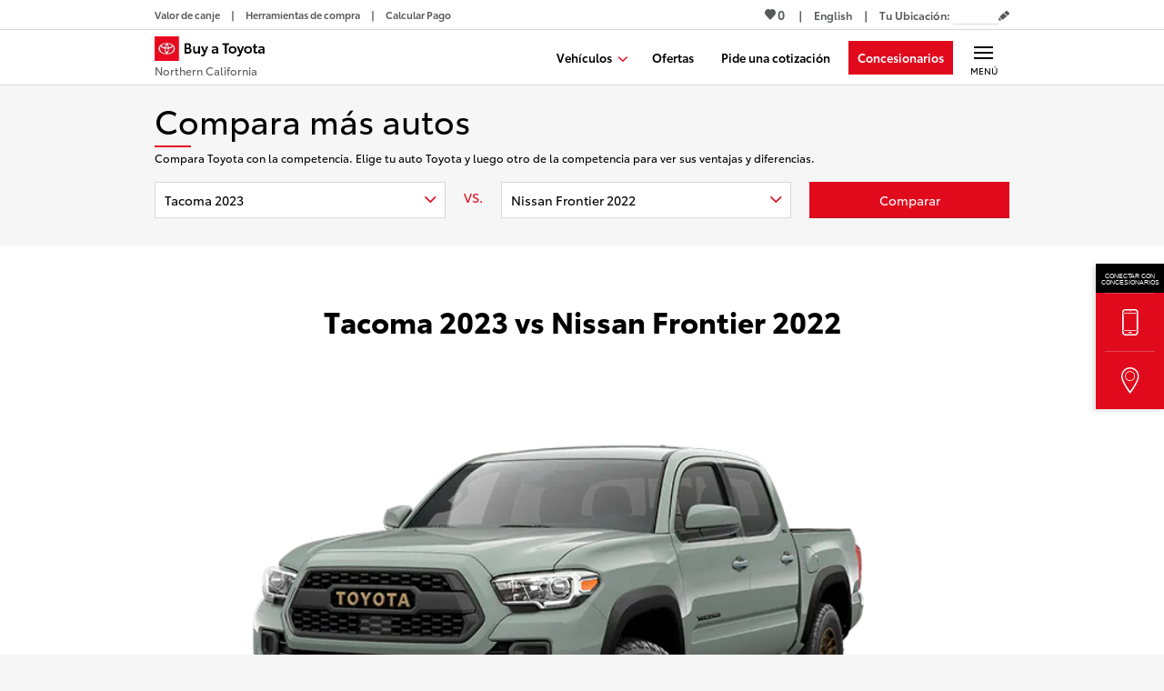

--- FILE ---
content_type: text/html; charset=UTF-8
request_url: https://pixel.admedia.com/?ai=17272&ct=Lead&cv=0&uid=
body_size: 2980
content:
// Cookie Functions //
function Set_Cookie(name, value, expires, path, domain, secure) {
// set time, it's in milliseconds
    var today = new Date();
    today.setTime(today.getTime());

    if (expires) {
        expires = expires * 60 * 1000;
    }
    var expires_date = new Date(today.getTime() + (expires));

    document.cookie = name + "=" + escape(value) +
        ( ( expires ) ? ";expires=" + expires_date.toGMTString() : "" ) +
        ( ( path ) ? ";path=" + path : "" ) +
        ( ( domain ) ? ";domain=" + domain : "" ) +
        ( ( secure ) ? ";secure" : "" );
}

function Get_Cookie(check_name) {
// first we'll split this cookie up into name/value pairs
// note: document.cookie only returns name=value, not the other components
    var a_all_cookies = document.cookie.split(';');
    var a_temp_cookie = '';
    var cookie_name = '';
    var cookie_value = '';
    var b_cookie_found = false; // set boolean t/f default f

    for (i = 0; i < a_all_cookies.length; i++) {
// now we'll split apart each name=value pair
        a_temp_cookie = a_all_cookies[i].split('=');

//alert(a_temp_cookie[0]);
// and trim left/right whitespace while we're at it
        cookie_name = a_temp_cookie[0].replace(/^\s+|\s+$/g, '');

// if the extracted name matches passed check_name
        if (cookie_name == check_name) {
            b_cookie_found = true;
// we need to handle case where cookie has no value but exists (no = sign, that is):
            if (a_temp_cookie.length > 1) {
                cookie_value = unescape(a_temp_cookie[1].replace(/^\s+|\s+$/g, ''));
            }
// note that in cases where cookie is initialized but no value, null is returned
            return cookie_value;
        }
        a_temp_cookie = null;
        cookie_name = '';
    }
    if (!b_cookie_found) {
        return;
    }
}

function Delete_Cookie(name, path, domain) {
    if (Get_Cookie(name))
        document.cookie = name + "=" +
            ( ( path ) ? ";path=" + path : "") +
            ( ( domain ) ? ";domain=" + domain : "" ) +
            ";expires=Thu, 01-Jan-1970 00:00:01 GMT";
}


var entity = function (url, mode) {
    var m;
    m = url.match(/^https?:\/\/([^\/]+\.)?([a-z0-9\-_]+?)\.(co|org|net|com|gov|name|arpa|mil|edu|biz|mobi|aero|asia|cat|coop|info|int|jobs|museum|pro|tel|travel|xxx|[a-z][a-z]|(co|edu|gov|net|org|com)\.[a-z][a-z])(\/|$)/i);
    if (m === null) {
        return '';
    }

    if (mode == 1)
        return m[2];
    else if (mode == 2)
        return m[2] + "." + m[3];
};

var ajaxPost = function (action, postParams) {
    var xmlhttp;
    if (window.XMLHttpRequest)
        xmlhttp = new XMLHttpRequest();
    else
        xmlhttp = new ActiveXObject("Microsoft.XMLHTTP");

    var postVals = "action=" + action + "&" + postParams;
    var url = "//pixel.admedia.com/convVisitLib.php";

    xmlhttp.onreadystatechange = function () {
        if (xmlhttp.readyState == 4 && xmlhttp.status == 200) {
            var rObj = eval('(' + xmlhttp.responseText + ')');

            if (action == "createNew")
                visit.updateVisit(rObj);
        }
    };

    xmlhttp.open("POST", url, true);
    xmlhttp.setRequestHeader("Content-type", "application/x-www-form-urlencoded");
    xmlhttp.send(postVals);
};

var updateLatestTime = function () {
};

var getCurrentTime = function () {
    return Math.round((new Date()).getTime() / 1000);
};

////////////////////////////////////////////////////////////////////
////////////////////////////////////////////////////////////////////


var visit = {

// IP, UA and OS //

    ip: "3.129.248.96",
    ua: "Mozilla/5.0 (Macintosh; Intel Mac OS X 10_15_7) AppleWebKit/537.36 (KHTML, like Gecko) Chrome/131.0.0.0 Safari/537.36; ClaudeBot/1.0; +claudebot@anthropic.com)",
    user_os: 11,
    user_browser: 4,
    isMobile: 0,

// Referer Info //

    pageUrl: document.location.href,
    pageRef: document.referrer,
    pageEntity: "",
    refEntity: "",
    isRefresh: 0,

// Cookie Info //

    admCookie: 0,
    cookieKey: "admVisitorConvTrack",
    cookieVal: "",
    cookiesEnabled: 0,
    lsEnabled: 0,
    noCookieLS: 0,
    cookieDuration: 30,        // 30 Minutes
    updateTSDuration: 5,    // 5 seconds

// Visit Info //
    isConversion: 0,
    unique_id: "",
    visit_id: 0,
    visit_ts: 0,
    adv_id: "17272",
    event_id: "",
    latestCheckTime: 15,    // 15 minutes
    newVisit: 0,

// Referer Functions //


// Cookie Functions //

    updateVisit: function (rObj) {
        if (rObj && rObj.id > 0) {
            if (this.cookiesEnabled)
                this.updateCookie(rObj);
            else
                this.updateLocalStorage(rObj.id);
        }
    },

    updateCookie: function (rObj) {
        if (rObj && rObj.id > 0) {
            this.visit_id = rObj.id;
            this.visit_ts = getCurrentTime();
            this.cookieVal = this.visit_id + ":" + this.visit_ts;
            Set_Cookie(this.cookieKey, this.cookieVal, this.cookieDuration, '/', '', '');
            updateLatestTime();
        }
    },

    updateLocalStorage: function (vid) {
        if (vid && vid > 0) {
            this.visit_id = vid;
            this.visit_ts = getCurrentTime();
            this.cookieVal = this.visit_id + ":" + this.visit_ts;
            localStorage.setItem(this.cookieKey, this.cookieVal);
            updateLatestTime();
        }
    },

    isCookieEnabled: function () {
        Set_Cookie('adMCookieTest', 'test', 10, '/', '', '');
        if (Get_Cookie('adMCookieTest'))
            return 1;
        else
            return 0;
    },

    isLSEnabled: function () {
        var uid = new Date, result;
        try {
            localStorage.setItem('adMCookieTest', 'test');
            result = localStorage.getItem('adMCookieTest') == 'test';
            localStorage.removeItem(uid);
            if (result && localStorage)
                return 1;
            else
                return 0;
        } catch (e) {
            return 0;
        }
    },
// Referer Functions

// Initialization Function
    init: function () {

// Check if cookies are enabled
        if (!this.cookiesEnabled)
            this.cookiesEnabled = this.isCookieEnabled();

        if (this.cookiesEnabled) {
            this.cookieVal = Get_Cookie(this.cookieKey);
            if (this.cookieVal && this.cookieVal != '') {
                var cookieSp = this.cookieVal.split(":");
                if (cookieSp[0] && cookieSp[0] > 0) {
                    this.admCookie = 1;
                    this.visit_id = cookieSp[0];
                    this.visit_ts = cookieSp[1];
                }
            }
        }
// Get Entities
        if (this.pageUrl != '')
            this.pageEntity = entity(this.pageUrl, 1);
        if (this.pageRef != '')
            this.refEntity = entity(this.pageRef, 1);

        this.startVisit();
    },

// Visit Functions //

    getPostParams: function () {
        var postParams = 'visit_id=' + this.visit_id;

        postParams += '&adv_id=' + this.adv_id;
        postParams += '&event_id=' + this.event_id;
        postParams += '&ip=' + this.ip;
        postParams += '&user_agent=' + this.user_browser;
        postParams += '&os=' + this.user_os;
        postParams += '&isConversion=' + this.isConversion;
        postParams += '&unique_id=' + this.unique_id;
        postParams += '&referer=' + encodeURIComponent(this.pageRef);
        postParams += '&pageUrl=' + encodeURIComponent(this.pageUrl);
        postParams += '&isMobile=' + this.isMobile;
        postParams += '&noCookieLS=' + this.noCookieLS;
        return postParams;
    },

    createNew: function () {
        postParams = this.getPostParams();
        ajaxPost("createNew", postParams);
    },

    startVisit: function () {
        var postParams;

// If Admedia Tracking Cookie does not exist
        if (!this.admCookie) {    // Create new visit. Update conv. Store visit in cookie
            this.createNew();
        }
        else // If Admedia TRacking Cookie exists
        {
            if (this.visit_id > 0) {    // Update Conv
                postParams = this.getPostParams();
                ajaxPost("updateConv", postParams);
                var cObj = {id: this.visit_id};
                this.updateVisit(cObj);
            }
            else
                this.createNew();
        }
    }
};

visit.init();

--- FILE ---
content_type: text/html; charset=UTF-8
request_url: https://pixel.admedia.com/convVisitLib.php
body_size: -32
content:
{"id":"121360000"}

--- FILE ---
content_type: application/javascript
request_url: https://www.buyatoyota.com/assets/js/jsds/2.129.0/VehicleAssociation.chunk.js
body_size: 9396
content:
(self.__LOADABLE_LOADED_CHUNKS__=self.__LOADABLE_LOADED_CHUNKS__||[]).push([[9454],{5928:function(e,t,n){"use strict";n.d(t,{H:function(){return i}}),n(98992),n(54520),n(37550);var i=e=>{var t=e=>{var t,n;return null!==(t=null!==(n=e.id)&&void 0!==n?n:e.seriesCode)&&void 0!==t?t:""};return e.some(e=>"bz"===t(e).toLowerCase())?e.filter(e=>"bz4x"!==t(e).toLowerCase()):e}},8516:function(e,t,n){"use strict";var i=n(23726),r=n.n(i),s=n(96540),o=n(18492),a=n(41355),l=n(16764),c=n(84322),d=n(16964),m=n.n(d);t.A=()=>{r()(m());var{t:e}=(0,o.B)("compare");return s.createElement("div",{className:m().credits},s.createElement("span",null,e("analysis")),s.createElement(a.A,{rel:"noopener",target:"_blank",to:"https://www.jato.com/"},s.createElement(c.o,{alt:"Jato logo",className:m().logo,placeholderStyles:{width:44},src:"/sharpr/bat/assets/img/vehicle-compare/jato-logo.png"})),s.createElement(l.A,{id:"JATO"}))}},9627:function(e,t,n){"use strict";n.d(t,{_:function(){return r}});var i=n(96540),r=function(e){var t=arguments.length>1&&void 0!==arguments[1]?arguments[1]:"overlayIsOpen";(0,i.useEffect)(()=>(e?document.body.classList.add(t):document.body.classList.remove(t),()=>{document.body.classList.remove(t)}),[e])}},10419:function(e,t,n){var i=n(31601),r=n(76314)(i);r.push([e.id,".jsds_xIRmimKT{position:fixed;top:0;right:0;bottom:0;left:0;z-index:1500;overflow-y:auto}.jsds_xIRmimKT .jsds_uNxa6aEf{position:fixed;top:0;left:0;width:100%;height:100%;background-color:rgba(0,0,0,.8)}.jsds_VK440tmC{position:relative;max-width:752px;margin:60px 10px 0;border-top:4px solid #e10a1d;background-color:#f6f6f6;z-index:170}@media(min-width: 768px){.jsds_VK440tmC{min-width:752px;margin:150px auto 0}}@media print{.jsds_VK440tmC{max-width:100%;height:100vh;margin:0;border-width:0}}@media(min-width: 768px){.jsds_bvRVb21m{margin:15px auto 0;-webkit-transition:margin .25s ease-out,opacity .25s ease-out,-webkit-transform .25s ease-out;transition:margin .25s ease-out,opacity .25s ease-out,-webkit-transform .25s ease-out;transition:margin .25s ease-out,transform .25s ease-out,opacity .25s ease-out;transition:margin .25s ease-out,transform .25s ease-out,opacity .25s ease-out,-webkit-transform .25s ease-out;opacity:1}}.jsds_Fyl43maE{text-align:right}@media print{.jsds_Fyl43maE{display:none}}.jsds_vQvo4nYZ{padding:30px 30px 10px;border-style:none;background-color:rgba(0,0,0,0)}.jsds_vQvo4nYZ:hover{cursor:pointer}.jsds_VWT89XGR{font-size:0.875rem;color:#e10a1d}.jsds_bhKK1TIq.jsds_xIRmimKT .jsds_uNxa6aEf{background-color:rgba(0,0,0,.9)}.jsds_bhKK1TIq .jsds_VK440tmC{position:absolute;width:100vw;height:100vh;max-width:none;min-width:none;margin:0;border-top-width:0;background-color:rgba(0,0,0,0)}.jsds_bhKK1TIq .jsds_VK440tmC .jsds_GcTN2MSc{padding:0;height:100vh}.jsds_bhKK1TIq .jsds_Fyl43maE{display:-ms-flexbox;display:flex;-ms-flex-align:center;align-items:center;-ms-flex-pack:end;justify-content:flex-end;position:absolute;padding-bottom:46px;width:100%;height:120px}@media(min-width: 768px){.jsds_bhKK1TIq .jsds_Fyl43maE{padding-bottom:0}}.jsds_bhKK1TIq .jsds_vQvo4nYZ{margin-right:30px;padding:15px 10px}.jsds_bhKK1TIq .jsds_VWT89XGR{padding:10px;border-radius:50%;background-color:#fff;color:#000;font-weight:700}@-webkit-keyframes jsds_tnAY_DRC{from{top:10px;opacity:0}to{top:0;opacity:1}}@keyframes jsds_tnAY_DRC{from{top:10px;opacity:0}to{top:0;opacity:1}}.jsds_GcTN2MSc{padding:20px 0 60px}@media(min-width: 769px){.jsds_GcTN2MSc{padding:40px 20px 80px}}@media print{.jsds_GcTN2MSc{padding:0}}.jsds_GcTN2MSc .modalItemReveal{position:relative;opacity:0;-webkit-animation-name:jsds_tnAY_DRC;animation-name:jsds_tnAY_DRC;-webkit-animation-duration:250ms;animation-duration:250ms;-webkit-animation-timing-function:ease-out;animation-timing-function:ease-out;-webkit-animation-delay:0;animation-delay:0;-webkit-animation-iteration-count:1;animation-iteration-count:1;-webkit-animation-direction:normal;animation-direction:normal;-webkit-animation-fill-mode:forwards;animation-fill-mode:forwards;-webkit-animation-play-state:running;animation-play-state:running}.jsds_GcTN2MSc .modalItemReveal:nth-child(1){-webkit-animation-delay:150ms;animation-delay:150ms}.jsds_GcTN2MSc .modalItemReveal:nth-child(2){-webkit-animation-delay:250ms;animation-delay:250ms}.jsds_GcTN2MSc .modalItemReveal:nth-child(3){-webkit-animation-delay:350ms;animation-delay:350ms}.jsds_GcTN2MSc .modalItemReveal:nth-child(4){-webkit-animation-delay:450ms;animation-delay:450ms}.jsds_GcTN2MSc .modalItemReveal:nth-child(5){-webkit-animation-delay:550ms;animation-delay:550ms}.jsds_GcTN2MSc .modalItemReveal:nth-child(6){-webkit-animation-delay:650ms;animation-delay:650ms}.jsds_GcTN2MSc .modalItemReveal:nth-child(7){-webkit-animation-delay:750ms;animation-delay:750ms}.jsds_GcTN2MSc .modalItemReveal:nth-child(8){-webkit-animation-delay:850ms;animation-delay:850ms}.jsds_GcTN2MSc .modalItemReveal:nth-child(9){-webkit-animation-delay:950ms;animation-delay:950ms}.jsds_GcTN2MSc .modalItemReveal:nth-child(10){-webkit-animation-delay:1050ms;animation-delay:1050ms}.jsds_GcTN2MSc .modalItemReveal:nth-child(11){-webkit-animation-delay:1150ms;animation-delay:1150ms}.jsds_GcTN2MSc .modalItemReveal:nth-child(12){-webkit-animation-delay:1250ms;animation-delay:1250ms}.jsds_GcTN2MSc .modalItemReveal:nth-child(13){-webkit-animation-delay:1350ms;animation-delay:1350ms}.jsds_GcTN2MSc .modalItemReveal:nth-child(14){-webkit-animation-delay:1450ms;animation-delay:1450ms}.jsds_GcTN2MSc .modalItemReveal:nth-child(15){-webkit-animation-delay:1550ms;animation-delay:1550ms}.jsds_zsIG1FUK{margin-bottom:30px;text-align:center}.jsds_4sRQhj0o{font-size:2.25rem;margin:0 auto 10px;font-weight:normal;text-align:center}@media(min-width: 768px){.jsds_4sRQhj0o{width:75%}}.jsds_W4NlTt1t{font-size:1rem;width:70%;margin:0 auto 30px;text-align:center}.jsds_HdXGZeg2{font-size:1.375rem;margin:15px auto;font-weight:600;line-height:1.9;text-align:center}.jsds_lhJaGYyA{display:-ms-flexbox;display:flex;-ms-flex-flow:column nowrap;flex-flow:column nowrap;-ms-flex-align:center;align-items:center;-ms-flex-pack:center;justify-content:center}.jsds_qGGmKy1K{width:90%;margin-bottom:20px}.jsds_qGGmKy1K:last-child{margin-bottom:0}.jsds_qGGmKy1K .btn{margin-bottom:0}.jsds_qGGmKy1K.jsds_kIZWhfZ5{margin-right:auto;margin-left:auto}@media(min-width: 768px){.jsds_qGGmKy1K{width:55%;margin:0 5px}}.jsds_DBlQssp3{max-width:90%;margin:0 auto}@media(min-width: 768px){.jsds_DBlQssp3{width:49%;margin:0}}.jsds_muS1E2Sj{font-size:0.75rem;display:block;padding-bottom:15px;color:#e10a1d;position:absolute;top:40px}",""]),r.locals={wrap:"jsds_xIRmimKT",background:"jsds_uNxa6aEf",container:"jsds_VK440tmC",tallContainer:"jsds_bvRVb21m",header:"jsds_Fyl43maE",close:"jsds_vQvo4nYZ",icon:"jsds_VWT89XGR",darkVariant:"jsds_bhKK1TIq",content:"jsds_GcTN2MSc","modal-item-reveal":"jsds_tnAY_DRC",modalItemReveal:"jsds_tnAY_DRC",introImg:"jsds_zsIG1FUK",title:"jsds_4sRQhj0o",copy:"jsds_W4NlTt1t",zip:"jsds_HdXGZeg2",action:"jsds_lhJaGYyA",actionItem:"jsds_qGGmKy1K",solo:"jsds_kIZWhfZ5",button:"jsds_DBlQssp3",errorMessage:"jsds_muS1E2Sj"},e.exports=r},10494:function(e,t,n){var i=n(31601),r=n(76314)(i);r.push([e.id,".jsds_y8feDLMj{padding:20px}@media(min-width: 769px){.jsds_y8feDLMj{padding-right:10px;padding-left:10px}}.jsds_mlnXDv9O{font-size:2.25rem;position:relative;margin-bottom:45px;text-align:center}.jsds_Y2eMrpo2{display:-ms-flexbox;display:flex;-ms-flex-direction:column;flex-direction:column;width:100%;height:auto;padding:0 15px}@media(min-width: 769px){.jsds_Y2eMrpo2{padding:0 60px}}.jsds__lTmLfzW{font-size:1.25rem;display:-ms-flexbox;display:flex;-ms-flex-direction:column;flex-direction:column;-ms-flex-align:center;align-items:center;-ms-flex-pack:justify;justify-content:space-between;margin:5px 0;padding:15px 20px;-webkit-transition:-webkit-transform 200ms ease-in-out;transition:-webkit-transform 200ms ease-in-out;transition:transform 200ms ease-in-out;transition:transform 200ms ease-in-out, -webkit-transform 200ms ease-in-out;background-color:#fff;color:#000;text-decoration:none}@media(min-width: 769px){.jsds__lTmLfzW{-ms-flex-direction:row;flex-direction:row}.jsds__lTmLfzW:hover{-webkit-transform:scale(1.05);transform:scale(1.05)}}.jsds_qhHT15k3{margin-right:15px;margin-bottom:15px;line-height:normal;text-align:center}@media(min-width: 769px){.jsds_qhHT15k3{-ms-flex-direction:row;flex-direction:row;margin-bottom:0;line-height:40px;text-align:left}}.jsds_DPc7brxC{max-width:135px}",""]),r.locals={container:"jsds_y8feDLMj",compareHeading:"jsds_mlnXDv9O",compareLinks:"jsds_Y2eMrpo2",compareLink:"jsds__lTmLfzW",linkText:"jsds_qhHT15k3",compareBtn:"jsds_DPc7brxC"},e.exports=r},16964:function(e,t,n){var i=n(93991),r=i.default||i,s=n(43767),o="string"==typeof r?[[e.id,r,""]]:r;(t=e.exports=r.locals||{})._getContent=function(){return o},t._getCss=function(){return""+r},t._insertCss=function(e){return s(o,e)}},21074:function(e,t,n){var i=n(46023),r=i.default||i,s=n(43767),o="string"==typeof r?[[e.id,r,""]]:r;(t=e.exports=r.locals||{})._getContent=function(){return o},t._getCss=function(){return""+r},t._insertCss=function(e){return s(o,e)}},21742:function(e,t,n){"use strict";n.d(t,{Wx:function(){return f}});var i=n(96540);function r(){return r=Object.assign||function(e){for(var t=1;t<arguments.length;t++){var n=arguments[t];for(var i in n)Object.prototype.hasOwnProperty.call(n,i)&&(e[i]=n[i])}return e},r.apply(this,arguments)}function s(e,t){return s=Object.setPrototypeOf||function(e,t){return e.__proto__=t,e},s(e,t)}var o=new Map,a=new WeakMap,l=0,c=void 0;function d(e,t,n,i){if(void 0===n&&(n={}),void 0===i&&(i=c),void 0===window.IntersectionObserver&&void 0!==i){var r=e.getBoundingClientRect();return t(i,{isIntersecting:i,target:e,intersectionRatio:"number"==typeof n.threshold?n.threshold:0,time:0,boundingClientRect:r,intersectionRect:r,rootBounds:r}),function(){}}var s=function(e){var t=function(e){return Object.keys(e).sort().filter(function(t){return void 0!==e[t]}).map(function(t){return t+"_"+("root"===t?(n=e.root)?(a.has(n)||(l+=1,a.set(n,l.toString())),a.get(n)):"0":e[t]);var n}).toString()}(e),n=o.get(t);if(!n){var i,r=new Map,s=new IntersectionObserver(function(t){t.forEach(function(t){var n,s=t.isIntersecting&&i.some(function(e){return t.intersectionRatio>=e});e.trackVisibility&&void 0===t.isVisible&&(t.isVisible=s),null==(n=r.get(t.target))||n.forEach(function(e){e(s,t)})})},e);i=s.thresholds||(Array.isArray(e.threshold)?e.threshold:[e.threshold||0]),n={id:t,observer:s,elements:r},o.set(t,n)}return n}(n),d=s.id,m=s.observer,p=s.elements,u=p.get(e)||[];return p.has(e)||p.set(e,u),u.push(t),m.observe(e),function(){u.splice(u.indexOf(t),1),0===u.length&&(p.delete(e),m.unobserve(e)),0===p.size&&(m.disconnect(),o.delete(d))}}var m=["children","as","triggerOnce","threshold","root","rootMargin","onChange","skip","trackVisibility","delay","initialInView","fallbackInView"];function p(e){return"function"!=typeof e.children}var u=function(e){var t,n;function o(t){var n;return(n=e.call(this,t)||this).node=null,n._unobserveCb=null,n.handleNode=function(e){n.node&&(n.unobserve(),e||n.props.triggerOnce||n.props.skip||n.setState({inView:!!n.props.initialInView,entry:void 0})),n.node=e||null,n.observeNode()},n.handleChange=function(e,t){e&&n.props.triggerOnce&&n.unobserve(),p(n.props)||n.setState({inView:e,entry:t}),n.props.onChange&&n.props.onChange(e,t)},n.state={inView:!!t.initialInView,entry:void 0},n}n=e,(t=o).prototype=Object.create(n.prototype),t.prototype.constructor=t,s(t,n);var a=o.prototype;return a.componentDidUpdate=function(e){e.rootMargin===this.props.rootMargin&&e.root===this.props.root&&e.threshold===this.props.threshold&&e.skip===this.props.skip&&e.trackVisibility===this.props.trackVisibility&&e.delay===this.props.delay||(this.unobserve(),this.observeNode())},a.componentWillUnmount=function(){this.unobserve(),this.node=null},a.observeNode=function(){if(this.node&&!this.props.skip){var e=this.props,t=e.threshold,n=e.root,i=e.rootMargin,r=e.trackVisibility,s=e.delay,o=e.fallbackInView;this._unobserveCb=d(this.node,this.handleChange,{threshold:t,root:n,rootMargin:i,trackVisibility:r,delay:s},o)}},a.unobserve=function(){this._unobserveCb&&(this._unobserveCb(),this._unobserveCb=null)},a.render=function(){if(!p(this.props)){var e=this.state,t=e.inView,n=e.entry;return this.props.children({inView:t,entry:n,ref:this.handleNode})}var s=this.props,o=s.children,a=s.as,l=function(e,t){if(null==e)return{};var n,i,r={},s=Object.keys(e);for(i=0;i<s.length;i++)n=s[i],t.indexOf(n)>=0||(r[n]=e[n]);return r}(s,m);return i.createElement(a||"div",r({ref:this.handleNode},l),o)},o}(i.Component);function f(e){var t=void 0===e?{}:e,n=t.threshold,r=t.delay,s=t.trackVisibility,o=t.rootMargin,a=t.root,l=t.triggerOnce,c=t.skip,m=t.initialInView,p=t.fallbackInView,u=i.useRef(),f=i.useState({inView:!!m}),h=f[0],g=f[1],j=i.useCallback(function(e){void 0!==u.current&&(u.current(),u.current=void 0),c||e&&(u.current=d(e,function(e,t){g({inView:e,entry:t}),t.isIntersecting&&l&&u.current&&(u.current(),u.current=void 0)},{root:a,rootMargin:o,threshold:n,trackVisibility:s,delay:r},p))},[Array.isArray(n)?n.toString():n,a,o,l,c,s,p,r]);(0,i.useEffect)(function(){u.current||!h.entry||l||c||g({inView:!!m})});var y=[j,h.inView,h.entry];return y.ref=y[0],y.inView=y[1],y.entry=y[2],y}u.displayName="InView",u.defaultProps={threshold:0,triggerOnce:!1,initialInView:!1}},27062:function(e,t,n){var i=n(43011),r=i.default||i,s=n(43767),o="string"==typeof r?[[e.id,r,""]]:r;(t=e.exports=r.locals||{})._getContent=function(){return o},t._getCss=function(){return""+r},t._insertCss=function(e){return s(o,e)}},29589:function(e,t,n){var i=n(36508),r=i.default||i,s=n(43767),o="string"==typeof r?[[e.id,r,""]]:r;(t=e.exports=r.locals||{})._getContent=function(){return o},t._getCss=function(){return""+r},t._insertCss=function(e){return s(o,e)}},29684:function(e,t,n){var i=n(91717),r=i.default||i,s=n(43767),o="string"==typeof r?[[e.id,r,""]]:r;(t=e.exports=r.locals||{})._getContent=function(){return o},t._getCss=function(){return""+r},t._insertCss=function(e){return s(o,e)}},36508:function(e,t,n){var i=n(31601),r=n(76314)(i);r.push([e.id,".jsds_h66FXHpV{-webkit-transition:color 200ms ease-in;transition:color 200ms ease-in;color:#e10a1d;text-decoration:none;cursor:pointer}.jsds_h66FXHpV:hover,.jsds_h66FXHpV:active,.jsds_h66FXHpV:focus{color:#b00716;text-decoration:underline}.jsds_h66FXHpV{display:block;margin-top:20px}@media(min-width: 768px){.jsds_h66FXHpV{display:none}}.jsds_nulQGM7X{font-size:0.5rem}",""]),r.locals={link:"jsds_h66FXHpV",icon:"jsds_nulQGM7X"},e.exports=r},41528:function(e,t){"use strict";t.A={modalId:"modalIdLabel"}},43011:function(e,t,n){var i=n(31601),r=n(76314)(i);r.push([e.id,".jsds_wpNDF5ng{width:100%;max-width:960px;margin:0 auto}",""]),r.locals={row:"jsds_wpNDF5ng"},e.exports=r},46023:function(e,t,n){var i=n(31601),r=n(76314)(i);r.push([e.id,'.jsds_a4ut6T0H{width:100%;max-width:960px;margin:0 auto}.jsds_a4ut6T0H{padding:20px}@media(min-width: 769px){.jsds_a4ut6T0H{padding-right:10px;padding-left:10px}}.jsds_a4ut6T0H{padding-top:0}.jsds_APv7_eyJ{scroll-margin-top:110px}.jsds_I_WwxPly{scroll-margin-top:270px}@media(min-width: 441px){.jsds_I_WwxPly{scroll-margin-top:230px}}@media(min-width: 769px){.jsds_I_WwxPly{scroll-margin-top:195px}}.jsds_gpQewhOy{margin-top:40px}.jsds_gpQewhOy:first-of-type{margin-top:0}.jsds_rYLcriMC{font-size:1.25rem;color:#58595b;font-weight:400}@media(min-width: 769px){.jsds_rYLcriMC{font-size:1.5rem;margin-left:0;color:#000}}.jsds_C3sMuXs3{display:block;padding:0}@media(min-width: 769px){.jsds_C3sMuXs3{display:grid;grid-template-columns:33% 33% 33%}}.jsds_DiKJvPeu{position:relative;height:auto;min-height:160px;margin:20px 0;padding:15px;border-bottom:solid 1px rgba(88,89,91,.5)}@media(min-width: 769px){.jsds_DiKJvPeu{margin:0;margin-bottom:30px;padding:0 10px;border:0}}.jsds_ZcCKANMc{font-family:"ToyotaVIS",-apple-system,"Segoe UI",Roboto,"Helvetica Neue",Arial,sans-serif,"Apple Color Emoji","Segoe UI Emoji","Segoe UI Symbol","Noto Color Emoji";display:block;color:#000;text-decoration:none;border:none;background:none}.jsds_ZcCKANMc:hover{cursor:pointer}.jsds__3G52X6P{font-size:1.25rem;display:-ms-flexbox;display:flex;-ms-flex-align:center;align-items:center;margin:0;font-weight:600}@media(min-width: 769px){.jsds__3G52X6P{margin-top:15px}}.jsds_geq7e9yJ{margin-left:5px;color:#e10a1d}.jsds_qBcO9vXd{position:absolute;top:50%;right:20px;width:44%;height:auto;-webkit-transform:translateY(-50%);transform:translateY(-50%)}@media(min-width: 769px){.jsds_qBcO9vXd{position:relative;left:0;width:auto;max-height:120px;-webkit-transform:none;transform:none}}',""]),r.locals={container:"jsds_a4ut6T0H",scrollOffset:"jsds_APv7_eyJ",firstScrollOffset:"jsds_I_WwxPly",section:"jsds_gpQewhOy",categoryName:"jsds_rYLcriMC",categoryGroup:"jsds_C3sMuXs3",categoryGroupItem:"jsds_DiKJvPeu",categoryGroupLink:"jsds_ZcCKANMc",serieName:"jsds__3G52X6P",icon:"jsds_geq7e9yJ",image:"jsds_qBcO9vXd"},e.exports=r},52606:function(e,t,n){var i=n(10419),r=i.default||i,s=n(43767),o="string"==typeof r?[[e.id,r,""]]:r;(t=e.exports=r.locals||{})._getContent=function(){return o},t._getCss=function(){return""+r},t._insertCss=function(e){return s(o,e)}},54257:function(e,t,n){"use strict";n(23792),n(62953);var i=n(86100),r=n(23726),s=n.n(r),o=n(96540),a=n(18492),l=n(41355),c=n(64504),d=n(36433),m=n(29589),p=n.n(m);t.A=()=>{s()(p());var{t:e}=(0,a.B)(),{page:{meta:{route:{url:t}}}}=(0,c.A)(),[n]=(0,d.b)("".concat(t,"#top"));return o.createElement(l.A,{className:p().link,to:n},e("returnToTop")," ",o.createElement("i",{className:(0,i.A)(["icon-arrow-thin-up",p().icon])}))}},74867:function(e,t,n){"use strict";n.d(t,{A:function(){return k}}),n(23792),n(62953);var i=n(96540),r=n(96461),s=n(86100),o=n(94708),a=n.n(o),l=n(23726),c=n.n(l),d=n(41312),m=n(26895),p=n(79515),u=n(53260),f=n(95507),h=n(76596),g=n(9627),j=n(41528),y=(n(16280),n(40961));function b(e,t,n){return(t=function(e){var t=function(e){if("object"!=typeof e||!e)return e;var t=e[Symbol.toPrimitive];if(void 0!==t){var n=t.call(e,"string");if("object"!=typeof n)return n;throw new TypeError("@@toPrimitive must return a primitive value.")}return String(e)}(e);return"symbol"==typeof t?t:t+""}(t))in e?Object.defineProperty(e,t,{value:n,enumerable:!0,configurable:!0,writable:!0}):e[t]=n,e}class v extends i.Component{constructor(e){super(e),b(this,"portalRoot",null),b(this,"el",null),"undefined"!=typeof window&&(this.portalRoot=document.getElementById("modal-root"),this.el=document.createElement("div"))}componentDidMount(){this.portalRoot&&this.el&&this.portalRoot.appendChild(this.el)}componentWillUnmount(){this.portalRoot&&this.el&&this.portalRoot.removeChild(this.el)}render(){var{children:e}=this.props;return this.portalRoot&&this.el?y.createPortal(e,this.el):null}}var x=n(52606),_=n.n(x),w=(0,h.A)(e=>{var{analyticsSection:t,children:n,close:r,isOpen:o,trigger:l,variant:h}=e;c()(_()),(0,g._)(o);var[y,b]=(0,i.useState)(0),[x,w]=(0,i.useState)(t);(0,i.useEffect)(()=>{w(t)},[t]),(0,i.useEffect)(()=>(o&&document.addEventListener("keyup",k,!1),()=>{document.removeEventListener("keyup",k,!1)}),[o]),(0,i.useEffect)(()=>{o&&setTimeout(()=>{var e=document.getElementById("modalContainer");if(e){var t=e.clientHeight;b(t)}},250)},[o]),(0,i.useEffect)(()=>{o&&t&&x&&(l(f.A.PageLoad,[(0,u.A)(null!=t?t:"modal")]),w(void 0))},[o,t,x]);var k=e=>{27===e.keyCode&&r()},O=()=>{r(),l(f.A.Click,[(0,p.A)({href:"#",text:"close"}),(0,u.A)(null!=t?t:"modal")])};return i.createElement(v,null,i.createElement(d.eB,{enter:{opacity:1},from:{opacity:0},items:o,leave:{opacity:0}},e=>e&&(l=>i.createElement(a(),null,i.createElement("div",{className:(0,s.A)([_().wrap,{[_().darkVariant]:"dark"===h}]),style:l},i.createElement(m.A,{blocks:[(0,u.A)(null!=t?t:"modal")]},i.createElement("div",{"aria-hidden":!e,"aria-labelledby":j.A.modalId,"aria-modal":"true",className:(0,s.A)([_().container,y>750&&_().tallContainer]),id:"modalContainer",role:"dialog"},i.createElement("header",{className:_().header},i.createElement("button",{"aria-label":"close",className:_().close,id:"closeButton",onClick:O,tabIndex:o?0:-1},i.createElement("i",{className:(0,s.A)(["icon-close-modal",_().icon])}))),i.createElement("section",{className:_().content},(0,i.cloneElement)(n,{labelid:j.A.modalId})))),i.createElement("div",{className:_().background,onClick:r,role:"presentation"}))))))}),k=e=>{var{analyticsSection:t,children:n,variant:s}=e,[o,a]=(0,i.useState)(!1),l=(0,r.Z)(o),c=(0,i.useCallback)(()=>a(!0),[]),d=()=>a(!1);return n({closeModal:d,isOpen:o,modal:e=>i.createElement(w,{analyticsSection:t,close:d,isOpen:o,variant:s},e),openModal:c,prevIsOpen:l})}},76920:function(e,t,n){var i=n(85399),r=i.default||i,s=n(43767),o="string"==typeof r?[[e.id,r,""]]:r;(t=e.exports=r.locals||{})._getContent=function(){return o},t._getCss=function(){return""+r},t._insertCss=function(e){return s(o,e)}},84322:function(e,t,n){"use strict";n.d(t,{o:function(){return c}}),n(16280),n(23792),n(98992),n(54520),n(3949),n(62953);var i=n(96540),r=n(21742),s=["alt","className","placeholderStyles"];function o(e,t){var n=Object.keys(e);if(Object.getOwnPropertySymbols){var i=Object.getOwnPropertySymbols(e);t&&(i=i.filter(function(t){return Object.getOwnPropertyDescriptor(e,t).enumerable})),n.push.apply(n,i)}return n}function a(e){for(var t=1;t<arguments.length;t++){var n=null!=arguments[t]?arguments[t]:{};t%2?o(Object(n),!0).forEach(function(t){l(e,t,n[t])}):Object.getOwnPropertyDescriptors?Object.defineProperties(e,Object.getOwnPropertyDescriptors(n)):o(Object(n)).forEach(function(t){Object.defineProperty(e,t,Object.getOwnPropertyDescriptor(n,t))})}return e}function l(e,t,n){return(t=function(e){var t=function(e){if("object"!=typeof e||!e)return e;var t=e[Symbol.toPrimitive];if(void 0!==t){var n=t.call(e,"string");if("object"!=typeof n)return n;throw new TypeError("@@toPrimitive must return a primitive value.")}return String(e)}(e);return"symbol"==typeof t?t:t+""}(t))in e?Object.defineProperty(e,t,{value:n,enumerable:!0,configurable:!0,writable:!0}):e[t]=n,e}var c=e=>{var{alt:t,className:n,placeholderStyles:o={}}=e,l=function(e,t){if(null==e)return{};var n,i,r=function(e,t){if(null==e)return{};var n={};for(var i in e)if({}.hasOwnProperty.call(e,i)){if(-1!==t.indexOf(i))continue;n[i]=e[i]}return n}(e,t);if(Object.getOwnPropertySymbols){var s=Object.getOwnPropertySymbols(e);for(i=0;i<s.length;i++)n=s[i],-1===t.indexOf(n)&&{}.propertyIsEnumerable.call(e,n)&&(r[n]=e[n])}return r}(e,s),[c,d]=(0,r.Wx)({triggerOnce:!0});return d?i.createElement("img",a({alt:t,className:n},l)):i.createElement("span",{className:n,ref:c,style:a({display:"inline-block"},o)})}},85399:function(e,t,n){var i=n(31601),r=n(76314)(i);r.push([e.id,".jsds_ApSx7jsM{width:100%;max-width:960px;margin:0 auto}.jsds_ApSx7jsM{padding:20px}@media(min-width: 769px){.jsds_ApSx7jsM{padding-right:10px;padding-left:10px}}.jsds_ApSx7jsM{padding-top:0;padding-bottom:30px}.jsds_iW2q3YDR{display:-ms-flexbox;display:flex;-ms-flex-direction:column;flex-direction:column;-ms-flex-align:start;align-items:flex-start;-ms-flex-pack:justify;justify-content:space-between}@media(min-width: 769px){.jsds_iW2q3YDR{-ms-flex-direction:row;flex-direction:row}}.jsds_iW2q3YDR .jsds_XlQEJJj5{display:-ms-flexbox;display:flex;-ms-flex-align:center;align-items:center;-ms-flex-pack:center;justify-content:center;width:100%;height:40px}@media(min-width: 769px){.jsds_iW2q3YDR .jsds_XlQEJJj5{max-width:60px}}@media(min-width: 961px){.jsds_iW2q3YDR .jsds_XlQEJJj5{max-width:80px}}.jsds_iW2q3YDR .jsds_vwMvIoYO{width:100%;margin-top:20px}@media(min-width: 769px){.jsds_iW2q3YDR .jsds_vwMvIoYO{max-width:220px;margin-top:0;margin-left:20px}}.jsds_jyIFksJK{display:-ms-flexbox;display:flex;-ms-flex-direction:column;flex-direction:column;-ms-flex-align:center;align-items:center;-ms-flex-pack:center;justify-content:center;margin-top:20px}.jsds_jyIFksJK .jsds_XlQEJJj5{display:-ms-flexbox;display:flex;-ms-flex-align:center;align-items:center;-ms-flex-pack:center;justify-content:center;width:100%;height:40px}.jsds_jyIFksJK .jsds_vwMvIoYO{width:100%;margin-top:20px}.jsds_PdN1ZYLl{width:100%;float:left}.jsds_Kr301bOy{font-size:0.75rem;display:block;margin:7px 0 10px;color:#e10a1d}",""]),r.locals={container:"jsds_ApSx7jsM",selectContainer:"jsds_iW2q3YDR",versus:"jsds_XlQEJJj5",compareBtn:"jsds_vwMvIoYO",h2HSelectContainer:"jsds_jyIFksJK",selectWrapper:"jsds_PdN1ZYLl",errorLabel:"jsds_Kr301bOy"},e.exports=r},90126:function(e,t,n){"use strict";n.r(t),n.d(t,{default:function(){return ee}});var i=n(23726),r=n.n(i),s=n(96540),o=n(76596),a=n(5653),l=n(80986),c=(n(16280),n(23792),n(98992),n(54520),n(3949),n(62953),n(86100)),d=n(85611),m=n(32968),p=n(53260),u=n(90410),f=n(29796),h=n(8516),g=n(84322),j=n(29684),y=n.n(j);function b(e,t){var n=Object.keys(e);if(Object.getOwnPropertySymbols){var i=Object.getOwnPropertySymbols(e);t&&(i=i.filter(function(t){return Object.getOwnPropertyDescriptor(e,t).enumerable})),n.push.apply(n,i)}return n}function v(e){for(var t=1;t<arguments.length;t++){var n=null!=arguments[t]?arguments[t]:{};t%2?b(Object(n),!0).forEach(function(t){x(e,t,n[t])}):Object.getOwnPropertyDescriptors?Object.defineProperties(e,Object.getOwnPropertyDescriptors(n)):b(Object(n)).forEach(function(t){Object.defineProperty(e,t,Object.getOwnPropertyDescriptor(n,t))})}return e}function x(e,t,n){return(t=function(e){var t=function(e){if("object"!=typeof e||!e)return e;var t=e[Symbol.toPrimitive];if(void 0!==t){var n=t.call(e,"string");if("object"!=typeof n)return n;throw new TypeError("@@toPrimitive must return a primitive value.")}return String(e)}(e);return"symbol"==typeof t?t:t+""}(t))in e?Object.defineProperty(e,t,{value:n,enumerable:!0,configurable:!0,writable:!0}):e[t]=n,e}var _=e=>{var{selectedVehicle:t,vehicleInfo:n}=e;r()(y());var{competitorDisplayName:i,competitorSeriesName:o,competitorSeriesYear:a,selectedVehicleName:l,selectedVehicleSeries:j,selectedVehicleYear:b}=t;return s.createElement(d.A,{blocks:[(0,p.A)("compare intro"),()=>{var[e,...t]=o?o.split(" "):[];return v(v({},(0,m.A)({brand:e,model:t.join(""),year:a})),(0,u.A)({seriesCode:j,year:Number(b)}))}]},s.createElement("div",{className:y().vehicleInfoContainer},s.createElement("section",{className:(0,c.A)(["container",y().container])},s.createElement("h3",{className:y().title},l," vs ",i),s.createElement("p",{className:y().imageContainer},s.createElement(g.o,{alt:l,src:n.MainImages.mainImageUrl,className:y().image}),"show"===n.Section.Display&&s.createElement(g.o,{alt:"Toyota Safety Sense",className:y().safetySenseLogo,height:"110",src:"/sharpr/bat/assets/img/safety-sense/toyota-safety-sense-logo.png",width:"113"})),s.createElement("h3",{className:y().heading},n.Section.Heading),s.createElement("div",{className:y().overview},s.createElement(f.A,{content:n.Section.Content,disclaimers:n.Disclaimers})),s.createElement(h.A,null))))},w=n(76920),k=n.n(w),O=e=>{var{compareVehicles:t,selectedVehicle:n,vehicleInfo:i}=e;return r()(k()),s.createElement(s.Fragment,null,s.createElement(l.A,{compareVehicles:t,selectedVehicle:n}),i&&s.createElement(_,{selectedVehicle:n,vehicleInfo:i}))},E=(n(11392),n(81454),n(37550),n(5928)),C=n(2642),S=n(95700),N=n(64504),I=n(79515),A=n(40684),P=n(95507),V=n(54257),T=n(18492),M=n(41355),R=n(26895),D=n(65709),K=n(74867),G=e=>{var{isOpen:t,openModal:n,closeModal:i,prevIsOpen:r,seriesName:o,onCloseReset:a}=e;return(0,s.useEffect)(()=>{t||r||!o?!t&&r&&(a(void 0),i()):n()},[o,t,r,n,i,a]),null},Y=n(95259),L=n.n(Y);function z(e,t){var n=Object.keys(e);if(Object.getOwnPropertySymbols){var i=Object.getOwnPropertySymbols(e);t&&(i=i.filter(function(t){return Object.getOwnPropertyDescriptor(e,t).enumerable})),n.push.apply(n,i)}return n}function X(e){for(var t=1;t<arguments.length;t++){var n=null!=arguments[t]?arguments[t]:{};t%2?z(Object(n),!0).forEach(function(t){q(e,t,n[t])}):Object.getOwnPropertyDescriptors?Object.defineProperties(e,Object.getOwnPropertyDescriptors(n)):z(Object(n)).forEach(function(t){Object.defineProperty(e,t,Object.getOwnPropertyDescriptor(n,t))})}return e}function q(e,t,n){return(t=function(e){var t=function(e){if("object"!=typeof e||!e)return e;var t=e[Symbol.toPrimitive];if(void 0!==t){var n=t.call(e,"string");if("object"!=typeof n)return n;throw new TypeError("@@toPrimitive must return a primitive value.")}return String(e)}(e);return"symbol"==typeof t?t:t+""}(t))in e?Object.defineProperty(e,t,{value:n,enumerable:!0,configurable:!0,writable:!0}):e[t]=n,e}var W=e=>{var{compareVehicles:t,modalSeries:n,onCloseReset:i}=e;r()(L());var{t:o}=(0,T.B)("compare"),{seriesName:a}=n,l=e=>{var[t,...n]=e.competitorSeriesName?e.competitorSeriesName.split(" "):[""];return X({},(0,m.A)({brand:t,model:n.join(" "),year:e.competitorSeriesYear}))};return s.createElement(K.A,{analyticsSection:"compare select modal"},e=>{var{isOpen:r,modal:c,openModal:d,prevIsOpen:m,closeModal:p}=e;return s.createElement(s.Fragment,null,s.createElement(G,{openModal:d,isOpen:r,prevIsOpen:m,closeModal:p,onCloseReset:i,seriesName:a}),t&&c(s.createElement("div",null,s.createElement("h3",{className:L().compareHeading},a," vs."),s.createElement("ul",{className:L().compareLinks},t.map(e=>e.competitors.length>0&&e.competitors.map((t,i)=>s.createElement(R.A,{blocks:[l(t),(0,A.A)(i),(0,u.A)(X(X({},n),{},{year:e.toyotaSeriesYear}))],key:t.competitorDisplayName},s.createElement("li",{className:"modalItemReveal"},s.createElement(M.A,{className:L().compareLink,to:t.compareVehiclesPath},s.createElement("span",{className:L().linkText},o("linkText",{toyotaSeries:e.toyotaSeriesName,competitor:t.competitorDisplayName})),s.createElement(D.A,{className:L().compareBtn,disableAnalytics:!0,isPrimary:!0,title:o("buttonText")}))))))))))})},H=n(21074),J=n.n(H);function Z(e,t){var n=Object.keys(e);if(Object.getOwnPropertySymbols){var i=Object.getOwnPropertySymbols(e);t&&(i=i.filter(function(t){return Object.getOwnPropertyDescriptor(e,t).enumerable})),n.push.apply(n,i)}return n}function B(e){for(var t=1;t<arguments.length;t++){var n=null!=arguments[t]?arguments[t]:{};t%2?Z(Object(n),!0).forEach(function(t){Q(e,t,n[t])}):Object.getOwnPropertyDescriptors?Object.defineProperties(e,Object.getOwnPropertyDescriptors(n)):Z(Object(n)).forEach(function(t){Object.defineProperty(e,t,Object.getOwnPropertyDescriptor(n,t))})}return e}function Q(e,t,n){return(t=function(e){var t=function(e){if("object"!=typeof e||!e)return e;var t=e[Symbol.toPrimitive];if(void 0!==t){var n=t.call(e,"string");if("object"!=typeof n)return n;throw new TypeError("@@toPrimitive must return a primitive value.")}return String(e)}(e);return"symbol"==typeof t?t:t+""}(t))in e?Object.defineProperty(e,t,{value:n,enumerable:!0,configurable:!0,writable:!0}):e[t]=n,e}var F=e=>{var{compareVehicles:t,trigger:n}=e;r()(J());var{page:{meta:{route:{queryParams:i}}}}=(0,N.A)(),{vehiclesStore:{seriesByCategory:o}}=(0,C.Pj)(),[a,l]=(0,s.useState)(),[m,f]=(0,s.useState)([]),h=(0,s.useMemo)(()=>o.map(e=>{var{code:n,name:i,series:r}=e;return{code:n,name:i,series:(0,E.H)(r).filter(e=>"bz"===e.seriesCode?t.some(e=>e.toyotaSeriesCode.startsWith("bz")):t.some(t=>t.toyotaSeriesCode===e.seriesCode))}}),[t,o]);(0,s.useEffect)(()=>{if(i.series)for(var e of h)for(var[t,n]of e.series.entries())if(n.seriesCode===i.series){y(n,e.name,t),j(n),i.series="";break}},[h,i,i.series]);var j=e=>{var n=t.filter("bz"===e.seriesCode?e=>e.toyotaSeriesCode.startsWith("bz"):t=>t.toyotaSeriesCode===e.seriesCode);f(n),l(e)},y=(e,t,i)=>{n(P.A.Click,[(0,I.A)({href:"#",text:e.seriesDisplayName}),(0,A.A)(i),(0,p.A)("compare ".concat(t)),(0,u.A)(B({},e))])};return s.createElement(d.A,{blocks:[(0,p.A)("vehicle comparison")]},s.createElement("section",{className:(0,c.A)(["container",J().container])},h.map((e,t)=>s.createElement("div",{className:(0,c.A)([J().section,0===t?J().firstScrollOffset:J().scrollOffset]),id:e.code,key:e.name},s.createElement("h2",{className:J().categoryName},e.name),s.createElement("ul",{className:J().categoryGroup},e.series.map((t,n)=>s.createElement("li",{key:t.seriesCode,className:J().categoryGroupItem},s.createElement("button",{"data-testid":"category-series-id",onClick:()=>{j(t),y(t,e.name,n)},className:J().categoryGroupLink,"aria-label":"Compare ".concat(t.seriesDisplayName)},s.createElement(g.o,{alt:t.seriesDisplayName,className:J().image,onError:e=>{e.currentTarget.src=(0,S.N)(t.categories)},placeholderStyles:{height:122},src:"/sharpr/bat/assets/img/vehicles/".concat(t.seriesCode,"/default-all-vehicles.png")}),s.createElement("div",{className:J().serieName},s.createElement("span",{dangerouslySetInnerHTML:{__html:t.seriesHtmlName}}),s.createElement("span",{className:(0,c.A)(["icon-arrow-thin-right",J().icon])})))))),s.createElement(V.A,null))),a&&s.createElement(W,{compareVehicles:m,modalSeries:a,onCloseReset:l})))},U=n(27062),$=n.n(U),ee=e=>{var{fields:t}=e;r()($());var{compareTitle:n,compareParagraph:i,compareVehicleInfo:l,compareVehicles:c,isShowingAll:d,selectedVehicle:m}=t,p=(0,o.A)(F);return s.createElement(s.Fragment,null,s.createElement("div",{className:$().row},s.createElement(a.A,{heading:n,subHeading:i})),d?s.createElement(p,{compareVehicles:c}):s.createElement(O,{compareVehicles:c,selectedVehicle:m,vehicleInfo:l}))}},91717:function(e,t,n){var i=n(31601),r=n(76314)(i);r.push([e.id,'.jsds_T6klaCY4{width:100%;max-width:960px;margin:0 auto}.jsds_T6klaCY4{padding:20px}@media(min-width: 769px){.jsds_T6klaCY4{padding-right:10px;padding-left:10px}}.jsds_T6klaCY4{padding-top:0;padding-bottom:30px}.jsds_k4ILpRQt{padding:30px 0;background-color:#fff}.jsds_wTvBsrgf{font-size:1.375rem;margin-top:30px;font-weight:700;line-height:45px;text-align:center}@media(min-width: 769px){.jsds_wTvBsrgf{font-size:2rem}}.jsds_EDS4IGJo{font-size:2rem;position:relative}.jsds__oplcJ5Z{display:block;width:100%;margin-top:50px;margin-bottom:30px}@media(min-width: 769px){.jsds__oplcJ5Z{max-width:900px}}.jsds_a2OxiKQE{position:absolute;bottom:-50px;left:-20px;-webkit-transform:scale(0.7);transform:scale(0.7)}@media(min-width: 769px){.jsds_a2OxiKQE{bottom:0;left:0;-webkit-transform:scale(1);transform:scale(1)}}.jsds_BPtj0cdj{font-size:1.375rem;margin-bottom:12px;text-align:center}@media(min-width: 769px){.jsds_BPtj0cdj{font-size:1.5rem;text-align:left}}.jsds_zVjpoZiX{font-size:0.875rem;position:relative;margin-bottom:14px;padding-bottom:15px;-webkit-column-count:1;-moz-column-count:1;column-count:1;line-height:24px}@media(min-width: 769px){.jsds_zVjpoZiX{-webkit-column-count:2;-moz-column-count:2;column-count:2}}.jsds_zVjpoZiX::after{content:"";position:absolute;bottom:0;left:50%;width:70px;height:1px;-webkit-transform:translateX(-50%);transform:translateX(-50%);border-top:1px solid #58595b}@media(min-width: 768px){.jsds_zVjpoZiX::after{left:0;-webkit-transform:translateX(0);transform:translateX(0)}}',""]),r.locals={container:"jsds_T6klaCY4",vehicleInfoContainer:"jsds_k4ILpRQt",title:"jsds_wTvBsrgf",imageContainer:"jsds_EDS4IGJo",image:"jsds__oplcJ5Z",safetySenseLogo:"jsds_a2OxiKQE",heading:"jsds_BPtj0cdj",overview:"jsds_zVjpoZiX"},e.exports=r},93991:function(e,t,n){var i=n(31601),r=n(76314)(i);r.push([e.id,".jsds_ePSMfZLV{text-align:center}@media(min-width: 768px){.jsds_ePSMfZLV{text-align:left}}.jsds_EpNYrvZ_{position:relative;top:1px;width:44px;height:auto;max-height:12px;margin-left:5px}",""]),r.locals={credits:"jsds_ePSMfZLV",logo:"jsds_EpNYrvZ_"},e.exports=r},95259:function(e,t,n){var i=n(10494),r=i.default||i,s=n(43767),o="string"==typeof r?[[e.id,r,""]]:r;(t=e.exports=r.locals||{})._getContent=function(){return o},t._getCss=function(){return""+r},t._insertCss=function(e){return s(o,e)}},95700:function(e,t,n){"use strict";var i;n.d(t,{N:function(){return r},b:function(){return i}}),n(27495),n(90906),n(98992),n(37550),function(e){e.CAR="/sharpr/bat/assets/img/vehicle-placeholders/ghost-jelly-car-3quarter.png",e.TRUCK="/sharpr/bat/assets/img/vehicle-placeholders/ghost-jelly-truck-3quarter.png",e.SUV="/sharpr/bat/assets/img/vehicle-placeholders/ghost-jelly-suv-3quarter.png"}(i||(i={}));var r=e=>{if(e){if(e.some(e=>/truck/i.test(e.code)))return i.TRUCK;if(e.some(e=>/suv/i.test(e.code)))return i.SUV}return i.CAR}}}]);

--- FILE ---
content_type: application/javascript
request_url: https://www.buyatoyota.com/assets/js/jsds/2.129.0/5705.chunk.js
body_size: 6815
content:
(self.__LOADABLE_LOADED_CHUNKS__=self.__LOADABLE_LOADED_CHUNKS__||[]).push([[5705],{18504:function(e,t,r){var n=r(36823),a=n.default||n,i=r(43767),s="string"==typeof a?[[e.id,a,""]]:a;(t=e.exports=a.locals||{})._getContent=function(){return s},t._getCss=function(){return""+a},t._insertCss=function(e){return i(s,e)}},19247:function(e,t,r){var n=r(65694),a=n.default||n,i=r(43767),s="string"==typeof a?[[e.id,a,""]]:a;(t=e.exports=a.locals||{})._getContent=function(){return s},t._getCss=function(){return""+a},t._insertCss=function(e){return i(s,e)}},21222:function(e,t,r){"use strict";r(23792),r(62953);var n=r(86100),a=r(23726),i=r.n(a),s=r(18987),o=r(31370),l=r(96540),c=r(18492),d=r(56347),m=r(2642),u=r(34689),p=r(64504),f=r(65709),g=r(84322),v=r(79812),b=r(41528),h=r(52606),_=r.n(h);t.A=(0,d.y)((0,o.PA)(e=>{var{cancel:t,dealer:r,location:a,newTda:o,newZip:d,setAnalyticsSection:h,skipConfirmation:j}=e;i()(_());var{t:w}=(0,c.B)(),[y,E]=(0,l.useState)(!1),{page:{meta:{route:{lang:x,queryParamsString:A,url:k}}}}=(0,p.A)(),{locationStore:{approveLocationChange:O,customDestination:S}}=(0,m.Pj)(),N=()=>{var e;E(!0);var t=(0,u.J)(o,x),n=S||"".concat(k).concat(A).concat(null!==(e=a.hash)&&void 0!==e?e:"");null!=r&&r.isMstc&&null!=r&&r.code&&s.A.set("mstc_dealer_code",null==r?void 0:r.code);var i="".concat(t).concat(n);O(d,i,r)};return(0,l.useEffect)(()=>{j?(N(),h("auto confirmation zip modal")):h("switch TDA confirmation zip modal")},[j]),y?l.createElement(v.A,null):l.createElement(l.Fragment,null,l.createElement("div",{className:(0,n.A)([_().introImg,"modalItemReveal"])},l.createElement(g.o,{alt:w("zipChangeIconAlt"),src:"/assets/img/global/icons/icon-location.svg",placeholderStyles:{width:80,height:80}})),l.createElement("h3",{className:(0,n.A)([_().title,"modalItemReveal"]),id:b.A.modalId},w("zipChangeConfirm")),l.createElement("p",{className:(0,n.A)([_().zip,"modalItemReveal"])},d),l.createElement("p",{className:(0,n.A)([_().copy,"modalItemReveal"])},w("zipChangeNewOffers")),l.createElement("div",{className:(0,n.A)([_().action,"modalItemReveal"])},l.createElement("div",{className:_().actionItem},l.createElement(f.A,{autoFocus:!0,isSecondary:!0,onClick:t,title:w("cancel")})),l.createElement("div",{className:_().actionItem},l.createElement(f.A,{isPrimary:!0,onClick:N,title:w("continue")}))))}))},30726:function(e,t,r){var n=r(89017),a=n.default||n,i=r(43767),s="string"==typeof a?[[e.id,a,""]]:a;(t=e.exports=a.locals||{})._getContent=function(){return s},t._getCss=function(){return""+a},t._insertCss=function(e){return i(s,e)}},36823:function(e,t,r){var n=r(31601),a=r(76314)(n);a.push([e.id,".jsds_TBd4SiLA{width:100%;height:100%;text-align:center}.jsds__K797A0q{margin:40px 0}",""]),a.locals={loading:"jsds_TBd4SiLA",loaderImg:"jsds__K797A0q"},e.exports=a},39839:function(e,t,r){"use strict";var n=r(86100),a=r(23726),i=r.n(a),s=r(31370),o=r(96540),l=r(18492),c=r(19247),d=r.n(c);t.A=(0,s.PA)(e=>{var{dealersStore:t,isModular:r=!1,isShortText:a=!1}=e;i()(d());var{t:s}=(0,l.B)("Dealers"),{begin:c,end:m,count:u,hasNext:p,hasPrevious:f,getNextDealers:g,getPreviousDealers:v}=t;return o.createElement("div",{className:(0,n.A)([d().pagination,{[d().isModular]:r}])},o.createElement("p",{className:d().count},s(a?"paginationShort":"pagination",{begin:c,end:p?m:u,count:u})),o.createElement("button",{onClick:v,className:(0,n.A)([d().pageBtn,d().btnPrevious]),disabled:!f,type:"button"},o.createElement("i",{className:(0,n.A)(["icon-arrow-thin-left",d().icon,d().iconPrevious])})," ",s("previous")),o.createElement("button",{onClick:g,className:d().pageBtn,disabled:!p,type:"button"},s("next")," ",o.createElement("i",{className:(0,n.A)(["icon-arrow-thin-right",d().icon])})))})},40684:function(e,t){"use strict";t.A=function(){return{list_item_index:"".concat((arguments.length>0&&void 0!==arguments[0]?arguments[0]:0)+1)}}},42201:function(e,t,r){"use strict";function n(e,t,r){if(!t)return e;var n,a=t.split("/"),i=e.includes("?")?e.endsWith("?")?"":"&":"?";n=r||("dealers"===a[1]||"dealer-detail"===a[1]?"findadealer":"offer-detail"===a[1]?"offers":"inventory-detail"===a[1]?"inventory":"404.page"===a[1]?"404":a[1]);var s=["intsrc=bat:".concat(n,":dealervisit:home")];return"".concat(e).concat(i).concat(s.join("&"))}r.d(t,{A:function(){return n}}),r(74423),r(99449),r(21699)},46259:function(e,t,r){"use strict";r(23792),r(72712),r(3362),r(98992),r(72577),r(8872),r(25509),r(65223),r(60321),r(41927),r(11632),r(64377),r(66771),r(12516),r(68931),r(52514),r(35694),r(52774),r(49536),r(21926),r(94483),r(16215),r(62953);var n=r(71083);function a(e,t,r,n,a,i,s){try{var o=e[i](s),l=o.value}catch(e){return void r(e)}o.done?t(l):Promise.resolve(l).then(n,a)}var i=function(){var e,t=(e=function*(e){var t,r=(new Date).getTime();try{var{data:a}=yield n.A.get("".concat("https://www.ws.disrest.tms.aws.toyota.com","/disrest/getDealers/v3"),{headers:{"x-api-key":"7l4nB4mOFg3FLDFbntc2d1qN957Oi61a6Bgav9Re"},params:{brandId:1,resultsFormat:"json",resultsMode:"full",searchMode:"pma",zipcode:e}}),i=(new Date).getTime()-r;i<500&&(yield(t=500-i,new Promise(e=>{setTimeout(()=>e(),t)})));var s=[...a.showDealerLocatorDataArea.dealerMetaData.reduce((e,t)=>{var r=t.dealerMetaDataDetail[0].organization.find(e=>"Association"===e.code.value);if(r){var n=r.party[0].specifiedOrganization.companyCode.value;e.add(n)}return e},new Set)];return s.length>1?"conflict":s[0]}catch(e){return"invalidZip"}},function(){var t=this,r=arguments;return new Promise(function(n,i){var s=e.apply(t,r);function o(e){a(s,n,i,o,l,"next",e)}function l(e){a(s,n,i,o,l,"throw",e)}o(void 0)})});return function(e){return t.apply(this,arguments)}}();t.A=i},49271:function(e,t,r){"use strict";r.d(t,{Y:function(){return a},x:function(){return n}}),r(27495),r(5746);var n={DealerInventory:"dealer-inventory",DealerSite:"dealer-site",LiveChat:"live-chat"},a=e=>{var t,r,n,a,i,{dealer:s,isEngageToSell:o,isLivePerson:l,isPivnet:c,providerId:d}=e;o?null===(a=(i=window).etsLaunchChat)||void 0===a||a.call(i):c||(l?(t=s.code,null===(r=window.lpTag)||void 0===r||null===(r=r.sdk)||void 0===r||null===(n=r.exec)||void 0===n||n.call(r,"caoEngager.startChat",{referenceId:t,engagementId:1,language:"en-US",channel:"chat"})):d&&((e,t)=>{var r=encodeURIComponent("".concat("https://www.buyatoyota.com","/").concat(window.location.pathname).concat(window.location.search)),n="//buyatoyota.contactatonce.com/caoclientcontainer.aspx";n+="?ProviderId=".concat(e),n+="&MerchantId=".concat(t),n+="&PlacementId=1",n+="&OriginationUrl=".concat(r),window.open(n,"CAO","resizable=yes,toolbar=no,menubar=no,location=no,scrollbars=no,status=no,height=400,width=600")})(d,s.code))}},53419:function(e,t,r){"use strict";r.d(t,{A:function(){return b}});var n=r(86100),a=r(32325),i=r(23726),s=r.n(i),o=r(96540),l=r(18492),c=r(37192),d=r(65709),m=r(94796),u=r(52606),p=r.n(u),f=r(84322),g=r(41528),v=e=>{var{setAnalyticsSection:t,type:r="location"}=e;s()(p());var{t:a}=(0,l.B)("Dealers");(0,o.useEffect)(()=>{switch(r){case"chat":t("chat with dealer zip modal");break;case"find":t("locate dealer zip modal");break;case"invalid":t("invalid zip modal");break;default:t("zip modal")}},[t,r]);var i=a("common:setYourLocation"),c=a("common:seeLocalOffers"),d=78,m="dealer-directory/find-dealer-header.svg";switch(r){case"chat":i=a("chatTitle"),c=a("chatCopy");break;case"find":i=a("looking"),c=a("toSelect");break;case"invalid":i=a("common:sorry"),c=a("common:invalidZip"),d=80,m="global/icons/icon-alert.svg";break;case"location":d=90,m="global/icons/icon-location.svg"}return o.createElement(o.Fragment,null,o.createElement("div",{className:(0,n.A)([p().introImg,"modalItemReveal"])},o.createElement(f.o,{alt:i,height:d,placeholderStyles:{height:d},src:"/assets/img/".concat(m)})),o.createElement("h3",{className:(0,n.A)([p().title,"modalItemReveal"]),id:g.A.modalId},i),o.createElement("p",{className:(0,n.A)([p().copy,"modalItemReveal"])},c))},b=e=>{var{header:t,setAnalyticsSection:r,setHasLocationError:i,setSearchTerm:u}=e;s()(p());var{t:f}=(0,l.B)("Dealers"),g={zip:new c.Dr(f("common:zipError")).zip()};return o.createElement(o.Fragment,null,o.createElement(v,{setAnalyticsSection:r,type:t}),o.createElement(a.l1,{initialValues:{zip:""},onSubmit:e=>(e=>{var{zip:t}=e;u(t)})(e),validate:e=>(0,c.tf)(e,g)},e=>{var{handleSubmit:t,errors:r,touched:a}=e;return o.createElement("form",{className:(0,n.A)([p().action,"modalItemReveal"]),onSubmit:t},o.createElement("div",{className:p().actionItem},o.createElement(m.A,{isModal:!0,locationError:i},o.createElement("div",{className:p().button},o.createElement(d.A,{isPrimary:!0,type:"submit",title:f("find")}))),r.zip&&a.zip&&o.createElement("p",{className:p().errorMessage},f("zipError"))))}))}},59498:function(e,t,r){"use strict";r(16280),r(98992),r(54520),r(3949);var n=r(86100),a=r(66067),i=r(23726),s=r.n(i),o=r(96540),l=r(18492),c=r(41355),d=r(42201),m=r(64504),u=r(90259),p=r.n(u),f=["ariaLabel","className","href","isGrey","isPrimary","isSecondary","isSecondaryDark","linkTypeTitle","metric","onClick","target","title","trackingName"];function g(e,t){var r=Object.keys(e);if(Object.getOwnPropertySymbols){var n=Object.getOwnPropertySymbols(e);t&&(n=n.filter(function(t){return Object.getOwnPropertyDescriptor(e,t).enumerable})),r.push.apply(r,n)}return r}function v(e,t,r){return(t=function(e){var t=function(e){if("object"!=typeof e||!e)return e;var t=e[Symbol.toPrimitive];if(void 0!==t){var r=t.call(e,"string");if("object"!=typeof r)return r;throw new TypeError("@@toPrimitive must return a primitive value.")}return String(e)}(e);return"symbol"==typeof t?t:t+""}(t))in e?Object.defineProperty(e,t,{value:r,enumerable:!0,configurable:!0,writable:!0}):e[t]=r,e}t.A=e=>{var{ariaLabel:t,className:r,href:i,isGrey:u,isPrimary:b,isSecondary:h,isSecondaryDark:_,linkTypeTitle:j,metric:w,onClick:y,target:E,title:x,trackingName:A}=e,k=function(e,t){if(null==e)return{};var r,n,a=function(e,t){if(null==e)return{};var r={};for(var n in e)if({}.hasOwnProperty.call(e,n)){if(-1!==t.indexOf(n))continue;r[n]=e[n]}return r}(e,t);if(Object.getOwnPropertySymbols){var i=Object.getOwnPropertySymbols(e);for(n=0;n<i.length;n++)r=i[n],-1===t.indexOf(r)&&{}.propertyIsEnumerable.call(e,r)&&(a[r]=e[r])}return a}(e,f);s()(p());var{t:O}=(0,l.B)(),S="_blank"===E,{page:{meta:{route:{url:N}}}}=(0,m.A)();return o.createElement(c.A,function(e){for(var t=1;t<arguments.length;t++){var r=null!=arguments[t]?arguments[t]:{};t%2?g(Object(r),!0).forEach(function(t){v(e,t,r[t])}):Object.getOwnPropertyDescriptors?Object.defineProperties(e,Object.getOwnPropertyDescriptors(r)):g(Object(r)).forEach(function(t){Object.defineProperty(e,t,Object.getOwnPropertyDescriptor(r,t))})}return e}({"aria-label":S?"".concat((0,a.decode)(x)," ").concat(O("newWindow")):t,className:(0,n.A)([r,p().button,{[p().primary]:b,[p().secondary]:h,[p().secondaryDark]:_,[p().grey]:u}]),km:w,linkTypeTitle:j,onClick:y,rel:S?"noopener":void 0,target:E,to:"km-dealer-visit_site"===w||A?(0,d.A)(i,N,A):i},k),o.createElement("span",{className:p().buttonText},(0,a.decode)(x),S&&o.createElement(o.Fragment,null," ",o.createElement("i",{"aria-hidden":"true",className:"icon-linkout-after"}))))}},62002:function(e,t,r){"use strict";r(16280),r(23792),r(98992),r(54520),r(3949),r(81454),r(62953);var n=r(86100),a=r(32325),i=r(23726),s=r.n(i),o=r(18987),l=r(31370),c=r(96540),d=r(18492),m=r(37192),u=r(42259),p=r(64504),f=r(26895),g=r(470),v=r(73926),b=r(40684),h=r(95507),_=r(76596),j=r(65709),w=r(59498),y=r(49271),E=r(39839),x=r(94796),A=r(13869),k=r(99400),O=r(79936),S=r(41528),N=r(52606),R=r.n(N),I=r(30726),D=r.n(I);function P(e,t){var r=Object.keys(e);if(Object.getOwnPropertySymbols){var n=Object.getOwnPropertySymbols(e);t&&(n=n.filter(function(t){return Object.getOwnPropertyDescriptor(e,t).enumerable})),r.push.apply(r,n)}return r}function z(e,t,r){return(t=function(e){var t=function(e){if("object"!=typeof e||!e)return e;var t=e[Symbol.toPrimitive];if(void 0!==t){var r=t.call(e,"string");if("object"!=typeof r)return r;throw new TypeError("@@toPrimitive must return a primitive value.")}return String(e)}(e);return"symbol"==typeof t?t:t+""}(t))in e?Object.defineProperty(e,t,{value:r,enumerable:!0,configurable:!0,writable:!0}):e[t]=r,e}var L=(0,l.PA)(e=>{var t,{closeModal:r,dealerSelect:i,dealersStore:l,kmSelect:_,searchTerm:N,searchType:I,setSearchTerm:L,showEditZip:C=!0,subTitle:M,trackingName:T,trigger:B}=e;s()(D(),R());var[Q,q]=(0,c.useState)(!1),[U,Z]=(0,c.useState)(),{t:H}=(0,d.B)("Dealers"),{site:{tdaConfig:F,batConfig:W}}=(0,p.A)(),{dealers:J,isShowingPMA:X,getDealers:V,getNextDealers:K}=l,G=W.isPivnet&&I===y.x.LiveChat,Y=function(e){for(var t=1;t<arguments.length;t++){var r=null!=arguments[t]?arguments[t]:{};t%2?P(Object(r),!0).forEach(function(t){z(e,t,r[t])}):Object.getOwnPropertyDescriptors?Object.defineProperties(e,Object.getOwnPropertyDescriptors(r)):P(Object(r)).forEach(function(t){Object.defineProperty(e,t,Object.getOwnPropertyDescriptor(r,t))})}return e}({},(0,v.A)(N,X?"pma":"zip",J.length));(0,c.useEffect)(()=>{var e;return J.length&&(G&&window.lpTag&&(e=window.setTimeout(()=>{window.lpTag.newPage(document.URL)},500)),B(h.A.ComponentView,Y)),()=>{clearTimeout(e)}},[J,G,I]);var $=e=>{Z(e)},ee={zip:new m.Dr(H("common:zipError")).zip()};return c.createElement(c.Fragment,null,c.createElement(O.A,{isVisible:Q,setHasLocationError:q}),c.createElement("header",{className:D().resultsHeader},c.createElement("h3",{className:R().title,id:S.A.modalId},H("selectYourDealer")),M&&c.createElement("p",{className:D().subTitle},M),C&&c.createElement(a.l1,{initialValues:{zip:N},onSubmit:e=>{var{zip:t}=e,r=(0,u.x)(t)?"pma":"state";L&&L(t),V(t,r)},validate:e=>(0,m.tf)(e,ee)},e=>{var{handleSubmit:t,errors:r,touched:n}=e;return c.createElement("form",{className:D().showEditZip,onSubmit:t},c.createElement("div",{className:D().locationInput},c.createElement(x.A,{isModal:!0,locationLabel:"enterZip",locationError:q,placeholder:""},c.createElement("div",{className:D().submitZipButton},c.createElement(j.A,{isPrimary:!0,type:"submit",title:H("find")}))),r.zip&&n.zip&&c.createElement("p",{className:D().errorMessage},H("zipError"))))})),c.createElement("div",{className:D().resultsBody},c.createElement("ul",null,J.map((e,t)=>{var{code:r}=e;return c.createElement(f.A,{blocks:[(0,g.A)(e),(0,b.A)(t)],key:r},c.createElement(A.A,{dealer:e,getFormFocusMetric:()=>"",isSelected:(null==U?void 0:U.code)===r,key:r,onSelect:$,showDetails:!1}))}))),c.createElement("footer",{className:D().resultsFooter},X?c.createElement("div",null,c.createElement(k.A,{onClick:K,title:H("loadMore")})):c.createElement("div",{className:"modalItemReveal"},c.createElement(E.A,{dealersStore:l})),"function"==typeof i?c.createElement(j.A,{className:(0,n.A)([D().actionBtn,{livePersonPivnet:G}]),"data-dealer-code":null==U?void 0:U.code,"data-lp-referenceid":G?null==U?void 0:U.code:void 0,disabled:!U,isPrimary:!0,km:_,onClick:()=>{var e;U&&(e=U,o.A.set("selectedDealer",e.code,{sameSite:"Strict"}),"function"==typeof i&&(i({dealer:e,isEngageToSell:W.isEngageToSell,isLivePerson:W.isLivePerson,isPivnet:W.isPivnet,providerId:F["chat-provider-id"]}),G?window.setTimeout(()=>{null==r||r()},500):null==r||r()))},title:H("select")}):c.createElement(w.A,{className:D().actionBtn,href:null!==(t=null==U?void 0:U.url)&&void 0!==t?t:"",isPrimary:!0,metric:_,onClick:r,rel:"noopener",target:"_blank",title:H("select"),trackingName:T})))});t.A=(0,_.A)(L)},65694:function(e,t,r){var n=r(31601),a=r(76314)(n);a.push([e.id,".jsds_R_3IR8p4 .jsds_mgo12qsQ{margin:0;padding:0;border-style:none;background-color:rgba(0,0,0,0)}.jsds_R_3IR8p4{font-size:0.875rem;color:#58595b}.jsds_R_3IR8p4 .jsds_RGLsLEB9{margin-bottom:10px}.jsds_R_3IR8p4 .jsds_mgo12qsQ{font-size:0.875rem;-webkit-transition-duration:200ms;transition-duration:200ms;-webkit-transition-property:color;transition-property:color;-webkit-transition-timing-function:ease-in-out;transition-timing-function:ease-in-out;color:#e10a1d}.jsds_R_3IR8p4 .jsds_mgo12qsQ:hover{color:#b00716;cursor:pointer}.jsds_R_3IR8p4 .jsds_mgo12qsQ:disabled{color:#58595b;cursor:not-allowed}.jsds_R_3IR8p4 .jsds_mgo12qsQ:disabled:hover{color:#58595b}.jsds_R_3IR8p4 .jsds_mgo12qsQ .jsds_xRwh_gnx{font-size:0.625rem;margin-left:5px}.jsds_R_3IR8p4 .jsds_mgo12qsQ .jsds_OenaUkRN{margin-right:5px;margin-left:0}.jsds_R_3IR8p4 .jsds_Cacck0kw{margin-right:10px}.jsds_R_3IR8p4.jsds_UHEj5X8J{display:-ms-flexbox;display:flex;-ms-flex-flow:row nowrap;flex-flow:row nowrap;-ms-flex-align:stretch;align-items:stretch;-ms-flex-pack:space-evenly;justify-content:space-evenly;min-height:40px;background-color:#000;text-align:center}.jsds_R_3IR8p4.jsds_UHEj5X8J .jsds_RGLsLEB9{-ms-flex-preferred-size:33.3333%;flex-basis:33.3333%;-ms-flex-positive:1;flex-grow:1;-ms-flex-item-align:center;align-self:center;margin-bottom:0;color:#fff}.jsds_R_3IR8p4.jsds_UHEj5X8J .jsds_mgo12qsQ{-ms-flex-preferred-size:33.3333%;flex-basis:33.3333%;-ms-flex-positive:1;flex-grow:1;-webkit-transition-property:background-color;transition-property:background-color;background-color:#000;color:#fff}.jsds_R_3IR8p4.jsds_UHEj5X8J .jsds_mgo12qsQ .jsds_xRwh_gnx{color:#e10a1d}.jsds_R_3IR8p4.jsds_UHEj5X8J .jsds_mgo12qsQ:disabled{color:#58595b}.jsds_R_3IR8p4.jsds_UHEj5X8J .jsds_mgo12qsQ:disabled .jsds_xRwh_gnx{color:#58595b}.jsds_R_3IR8p4.jsds_UHEj5X8J .jsds_mgo12qsQ:hover{background-color:#000}.jsds_R_3IR8p4.jsds_UHEj5X8J .jsds_Cacck0kw{-ms-flex-order:-1;order:-1;margin-right:0}",""]),a.locals={pagination:"jsds_R_3IR8p4",pageBtn:"jsds_mgo12qsQ",count:"jsds_RGLsLEB9",icon:"jsds_xRwh_gnx",iconPrevious:"jsds_OenaUkRN",btnPrevious:"jsds_Cacck0kw",isModular:"jsds_UHEj5X8J"},e.exports=a},79812:function(e,t,r){"use strict";var n=r(23726),a=r.n(n),i=r(96540),s=r(18492),o=r(84322),l=r(18504),c=r.n(l);t.A=()=>{a()(c());var{t:e}=(0,s.B)();return i.createElement("div",{className:c().loading},i.createElement(o.o,{alt:e("loading"),className:c().loaderImg,placeholderStyles:{height:36},src:"/assets/img/load-f3f3f3.gif",width:"36"}))}},79936:function(e,t,r){"use strict";r.d(t,{A:function(){return o}}),r(23792),r(62953);var n=r(96540),a=r(74867),i=r(68077),s=e=>{var{isOpen:t,openModal:r,closeModal:a,prevIsOpen:i,isVisible:s,setHasLocationError:o}=e;return(0,n.useEffect)(()=>{!s||t||i?!s&&t?a():s&&!t&&i&&o(!1):r()},[s,t,i,r,a,o]),null},o=e=>{var{analyticsSection:t="",content:r,isVisible:o,setHasLocationError:l}=e,[c,d]=(0,n.useState)(void 0);return n.createElement(a.A,{analyticsSection:c},e=>{var{closeModal:a,isOpen:c,openModal:m,modal:u,prevIsOpen:p}=e;return n.createElement(n.Fragment,null,n.createElement(s,{openModal:m,isOpen:c,prevIsOpen:p,closeModal:a,setHasLocationError:l,isVisible:o}),u(n.createElement(i.A,{analyticsSection:t,content:r,setAnalyticsSection:d,tryAgain:()=>l(!1)})))})}},89017:function(e,t,r){var n=r(31601),a=r(76314)(n);a.push([e.id,".jsds_QFAhDbmN,.jsds_ppgrKj63{max-width:550px;margin:0 auto}.jsds_ppgrKj63{padding:0 20px}.jsds_LQxlVvln{max-width:268px;margin:20px auto 0}.jsds_LQxlVvln div{margin:0 auto 20px;text-align:center}.jsds_LQxlVvln div *{text-transform:capitalize}.jsds_h5AqaRpO{font-size:1rem;margin:20px 0;padding:0 15px;line-height:24px;text-align:center}.jsds_XLDcKrMS{display:-ms-flexbox;display:flex;-ms-flex-flow:column nowrap;flex-flow:column nowrap;-ms-flex-align:center;align-items:center;max-width:100%;margin-right:auto;margin-bottom:20px;margin-left:auto}@media(min-width: 768px){.jsds_XLDcKrMS{max-width:100%;margin-bottom:40px}}.jsds_mUk4zMas{position:relative;width:100%}@media(min-width: 768px){.jsds_mUk4zMas{width:70%;margin-right:10px}}.jsds_CMLrnG7I{width:90%;margin:0 auto}@media(min-width: 768px){.jsds_CMLrnG7I{width:calc(50% - 10px);margin-left:10px}}.jsds_kqM47dA2{font-size:0.875rem;padding:20px 20px 20px 0;border-style:none;background-color:rgba(0,0,0,0)}.jsds_kqM47dA2 .jsds_DDNOsfOf{-webkit-transition:color 200ms cubic-bezier(0.3, 0.38, 0.15, 1);transition:color 200ms cubic-bezier(0.3, 0.38, 0.15, 1);color:#e10a1d}.jsds_kqM47dA2:hover{cursor:pointer}.jsds_kqM47dA2:hover .jsds_DDNOsfOf{color:#b00716}.jsds_WDENskWQ{display:-ms-flexbox;display:flex;-ms-flex-flow:column nowrap;flex-flow:column nowrap;margin-bottom:10px;padding:20px;-webkit-transition:-webkit-transform 200ms ease-in-out;transition:-webkit-transform 200ms ease-in-out;transition:transform 200ms ease-in-out;transition:transform 200ms ease-in-out, -webkit-transform 200ms ease-in-out;background-color:#fff;text-align:center}@media(min-width: 768px){.jsds_WDENskWQ{-ms-flex-flow:row nowrap;flex-flow:row nowrap;text-align:left}.jsds_WDENskWQ:hover{-webkit-transform:scale(1.05);transform:scale(1.05)}}.jsds_WDENskWQ .jsds_pnWBcZfu{font-size:0.875rem;max-width:50%;margin:10px auto 0;border-style:none}@media(min-width: 768px){.jsds_WDENskWQ .jsds_pnWBcZfu{max-width:30%;margin:0 0 0 auto}}.jsds_bTeUSugU{font-size:1.25rem;margin-bottom:4px;line-height:1}.jsds_JLhRNIvu{font-size:0.875rem;color:#58595b}.jsds_xsQZ8ZOZ{font-size:0.75rem;display:block;position:absolute;top:56px;margin-left:15px;padding-bottom:15px;color:#e10a1d}@media(min-width: 768px){.jsds_xsQZ8ZOZ{margin:0}}",""]),a.locals={resultsHeader:"jsds_QFAhDbmN",resultsBody:"jsds_ppgrKj63",resultsFooter:"jsds_LQxlVvln",subTitle:"jsds_h5AqaRpO",showEditZip:"jsds_XLDcKrMS",locationInput:"jsds_mUk4zMas",submitZipButton:"jsds_CMLrnG7I",resetBtn:"jsds_kqM47dA2",icon:"jsds_DDNOsfOf",resultItem:"jsds_WDENskWQ",actionBtn:"jsds_pnWBcZfu",dealerTitle:"jsds_bTeUSugU",dealerDetail:"jsds_JLhRNIvu",errorMessage:"jsds_xsQZ8ZOZ"},e.exports=a}}]);

--- FILE ---
content_type: application/javascript
request_url: https://www.buyatoyota.com/assets/js/jsds/2.129.0/7495.chunk.js
body_size: 5557
content:
(self.__LOADABLE_LOADED_CHUNKS__=self.__LOADABLE_LOADED_CHUNKS__||[]).push([[7495],{6049:function(e,t,r){var s=r(31601),o=r(76314)(s);o.push([e.id,'.jsds_BIxR9p_E{position:absolute;width:0;height:0;opacity:0}.jsds_BIxR9p_E+.jsds_HY8kgKUP::after{content:none}.jsds_BIxR9p_E:checked+.jsds_HY8kgKUP::after{content:""}.jsds_BIxR9p_E:focus+.jsds_HY8kgKUP::before{outline:1px solid #3869ca;outline-offset:-1px}.jsds_HY8kgKUP{display:inline-block;position:relative;padding-left:25px;line-height:1.7}.jsds_HY8kgKUP:hover{cursor:pointer}.jsds_HY8kgKUP::before,.jsds_HY8kgKUP::after{display:inline-block;position:absolute;left:0;background-color:#fff;content:""}.jsds_HY8kgKUP::before{width:20px;height:20px;border:1px solid #d8d8d8}.jsds_HY8kgKUP::after{display:inline-block;top:5px;left:4px;width:13px;height:11px;background:rgba(0,0,0,0) no-repeat url("/assets/img/forms/checkmark-black-new.svg") 0 0;content:""}',""]),o.locals={checkbox:"jsds_BIxR9p_E",label:"jsds_HY8kgKUP"},e.exports=o},22322:function(e,t,r){var s=r(31601),o=r(76314)(s);o.push([e.id,".jsds_KZgPUDTd{display:-ms-flexbox;display:flex;-ms-flex-align:center;align-items:center;-ms-flex-pack:center;justify-content:center;padding-bottom:5px;font-size:13px;font-weight:700}.jsds_fhNoeEgQ{font-size:0.875rem;position:relative;height:40px;-webkit-transition:opacity 200ms ease-in;transition:opacity 200ms ease-in;background-color:#fff}.jsds_fhNoeEgQ:hover{cursor:pointer}.jsds_fhNoeEgQ .jsds_F_IsbWIc{display:-ms-flexbox;display:flex;-ms-flex-flow:row nowrap;flex-flow:row nowrap;-ms-flex-align:center;align-items:center;-ms-flex-pack:justify;justify-content:space-between;height:40px;padding:0 10px;border:1px solid #d8d8d8}.jsds_fhNoeEgQ .jsds_geT1afPm{font-size:0.4375rem;-webkit-transition:color 200ms ease-in;transition:color 200ms ease-in;color:#e10a1d}.jsds_fhNoeEgQ.jsds_rj27lHJB .jsds_F_IsbWIc{border-color:#b00716}.jsds_fhNoeEgQ.jsds_I9QKBECC{cursor:not-allowed;opacity:.5}.jsds_fhNoeEgQ.jsds_I9QKBECC .jsds_geT1afPm{color:#d8d8d8}.jsds_fhNoeEgQ .jsds_UcBsM8XP{position:absolute;right:0;left:0;width:100%;height:auto;max-height:0;margin-top:-1px;-webkit-transition:max-height 200ms 0s,visibility 0s 200ms;transition:max-height 200ms 0s,visibility 0s 200ms;border:1px solid #d8d8d8;border-top-style:none;background-color:#fff;overflow:hidden;visibility:hidden;z-index:95}.jsds_fhNoeEgQ .jsds_UcBsM8XP .jsds_NrB_rC8c{display:-ms-flexbox;display:flex;-ms-flex-flow:column nowrap;flex-flow:column nowrap;-ms-flex-align:start;align-items:flex-start;-ms-flex-pack:center;justify-content:center;height:40px;padding:0 10px;background-color:#fff;text-align:left}.jsds_fhNoeEgQ .jsds_UcBsM8XP .jsds_NrB_rC8c:hover{background-color:#f6f6f6;cursor:pointer}.jsds_fhNoeEgQ .jsds_UcBsM8XP .jsds_NrB_rC8c:focus{border:1px solid #3869ca}.jsds_fhNoeEgQ .jsds_UcBsM8XP .jsds_KEKale0u{display:none}.jsds_fhNoeEgQ.jsds_id3Ng85R .jsds_UcBsM8XP{max-height:460px;-webkit-transition:max-height 200ms 0s;transition:max-height 200ms 0s;visibility:visible;overflow-y:auto}.jsds_fhNoeEgQ.jsds_id3Ng85R .jsds_UcBsM8XP.jsds_kpA3tLER{max-height:250px}.jsds_fhNoeEgQ.jsds_id3Ng85R .jsds_UcBsM8XP.jsds_zfdLU5df{max-height:190px}",""]),o.locals={floatingLabel:"jsds_KZgPUDTd",wrap:"jsds_fhNoeEgQ",current:"jsds_F_IsbWIc",icon:"jsds_geT1afPm",hasError:"jsds_rj27lHJB",isDisabled:"jsds_I9QKBECC",options:"jsds_UcBsM8XP",item:"jsds_NrB_rC8c",noItem:"jsds_KEKale0u",isOpen:"jsds_id3Ng85R",isRequestAQuote:"jsds_kpA3tLER",isShortList:"jsds_zfdLU5df"},e.exports=o},22579:function(e,t,r){"use strict";r.d(t,{A:function(){return p}});var s=r(86100),o=r(23726),n=r.n(o),i=r(96540),a=r(88182),c=r.n(a),l=e=>{var{customLabel:t,label:r}=e;return n()(c()),t&&"exteriorColor"===t.type?i.createElement("span",{className:c().customLabel},i.createElement("span",{className:c().customLabelExteriorColor,style:{background:"".concat(t.data.style)}}),i.createElement("span",null,r)):t&&"html"===t.type?i.createElement("span",{className:c().customLabel},i.createElement("span",{className:c().customLabelHtml,dangerouslySetInnerHTML:{__html:t.data.html}}),i.createElement("span",null,r)):i.createElement(i.Fragment,null,r)},d=r(24936),u=r.n(d),p=e=>{var{checked:t,customLabel:r,id:o,label:a,name:c,onChange:d,onKeyDown:p,value:m}=e;return n()(u()),i.createElement(i.Fragment,null,i.createElement("input",{checked:t,className:(0,s.A)([u().checkbox,"checkboxInput"]),name:c,type:"checkbox",id:o,onChange:d,onKeyDown:p,value:m}),i.createElement("label",{className:(0,s.A)([u().label,"checkboxLabel","checkboxLabel-".concat(o)]),htmlFor:o},i.createElement(l,{customLabel:r,label:a})))}},24936:function(e,t,r){var s=r(6049),o=s.default||s,n=r(43767),i="string"==typeof o?[[e.id,o,""]]:o;(t=e.exports=o.locals||{})._getContent=function(){return i},t._getCss=function(){return""+o},t._insertCss=function(e){return n(i,e)}},27110:function(e,t,r){"use strict";r.d(t,{M5:function(){return d},bl:function(){return u},rv:function(){return l},vg:function(){return p}}),r(16280),r(74423),r(23792),r(27495),r(21699),r(71761),r(25440),r(98992),r(54520),r(3949),r(62953);var s=r(18987),o=r(10159),n=r(36731);function i(e,t){var r=Object.keys(e);if(Object.getOwnPropertySymbols){var s=Object.getOwnPropertySymbols(e);t&&(s=s.filter(function(t){return Object.getOwnPropertyDescriptor(e,t).enumerable})),r.push.apply(r,s)}return r}function a(e){for(var t=1;t<arguments.length;t++){var r=null!=arguments[t]?arguments[t]:{};t%2?i(Object(r),!0).forEach(function(t){c(e,t,r[t])}):Object.getOwnPropertyDescriptors?Object.defineProperties(e,Object.getOwnPropertyDescriptors(r)):i(Object(r)).forEach(function(t){Object.defineProperty(e,t,Object.getOwnPropertyDescriptor(r,t))})}return e}function c(e,t,r){return(t=function(e){var t=function(e){if("object"!=typeof e||!e)return e;var t=e[Symbol.toPrimitive];if(void 0!==t){var r=t.call(e,"string");if("object"!=typeof r)return r;throw new TypeError("@@toPrimitive must return a primitive value.")}return String(e)}(e);return"symbol"==typeof t?t:t+""}(t))in e?Object.defineProperty(e,t,{value:r,enumerable:!0,configurable:!0,writable:!0}):e[t]=r,e}var l=(e,t)=>e?"".concat(t.includes("localhost")?"":t).concat(e):"N/A",d=e=>{var t=e.replace(/\D/g,"");return"".concat(t.slice(0,3),"-").concat(t.slice(3,6),"-").concat(t.slice(6))},u=e=>{var{formLength:t,formType:r="request-a-quote",lang:i="en",offerType:c,prevPath:u="",values:p}=e,{address:m,city:f,dealerCode:h,dealerSearchZip:g,dealerZip:v,email:b,noVehicle:y,offerSlp:_,offerId:T,phone:j,preferredContact:x,preferredDate:E,preferredLanguage:k,preferredTime:w,selectedVehicle:B,state:C,zip:N}=p;return a(a(a({},((e,t)=>{var{comments:r,offerSlp:s,preferredDate:o,preferredLanguage:n,preferredTime:i}=e,a=[];return r&&a.push(r),s&&a.push(s),o&&i&&a.push("Customer Requests to Schedule-A-Test-Drive on ".concat(o," ").concat(i)),n&&a.push("Customers preferred language: ".concat(n)),a.push("[AA Referrer URL] ".concat(l(t,document.location.origin))),{comments:"".concat(a.join(" | ")," ::REFERRING URL:: ").concat(document.URL.includes("localhost")?"":document.URL)}})(p,u)),(e=>{var{fname:t,fullName:r,lname:s}=e,o=t,n=s;if(r){var[i,...a]=r.split(" ");o=i,n=a.join(" ")}return{customerFirstName:o,customerLastName:n}})(p)),{},{campaignCode:(0,n.A)({formType:r,lang:i,formLength:t}),customerAddress:m,customerCity:f,customerEmail:b,customerPhone:j?d(j):j,customerState:C,customerZipCode:N||g||v,dealerCode:h,dealerSearchZip:N||g||v,deviceType:o.XF?"mobile":"desktop",mediaTag:s.A.get("campaign"),offerId:T||"",omnitureId:s.A.get("xact"),preferedContact:x,preferredDate:E,preferredLanguage:k,preferredTime:w,vehicleInterest:"lease"===c?"lease":"buy",vehicleMake:"Toyota",vehicleModel:!B||y||"miscellaneous"===c||null!=_&&_.includes("multiple_vehicle")?"N/A":B.split("|")[1],vehicleStatus:"new",vehicleYear:!B||y||"miscellaneous"===c||null!=_&&_.includes("multiple_vehicle")?"N/A":B.split("|")[0]})},p=(e,t)=>{var r=(e.match(/\D/g)||[]).length,s=null!=t?t:0,o=e.replace(/\D/g,""),n=o.length;return n<4&&n>0?o="(".concat(o.substring(0,3)):n>3&&n<7?o="(".concat(o.substring(0,3),") ").concat(o.substring(3,6)):n>5&&(o="(".concat(o.substring(0,3),") ").concat(o.substring(3,6),"-").concat(o.substring(6))),s+=(o.match(/\D/g)||[]).length-r,{value:e=o,selectionStart:t=s,selectionEnd:s}}},31120:function(e,t,r){"use strict";r(98992),r(3949),t.A=(e,t)=>{var r="",s=0,o=[];return e.forEach(e=>{e.seriesCode!==r&&(r=e.seriesCode,s=e.year),s-e.year<3&&o.push({value:"".concat(e.year,"|").concat(e.seriesCode),label:"en"===t?"".concat(e.displayYear," ").concat(e.seriesDisplayName):"".concat(e.seriesDisplayName," ").concat(e.displayYear)})}),o}},32415:function(e,t,r){var s=r(31601),o=r(76314)(s);o.push([e.id,".jsds_oXWS_MKf{display:-ms-flexbox;display:flex;-ms-flex-flow:row nowrap;flex-flow:row nowrap;-ms-flex-align:center;align-items:center;-ms-flex-pack:start;justify-content:flex-start}.jsds_meNoEyBZ{display:inline-block;min-width:20px;height:20px;margin-top:1px;margin-right:5px;border:1px solid #d8d8d8;border-radius:50%}.jsds_Am__4djg{display:inline-block;margin-right:6px}",""]),o.locals={customLabel:"jsds_oXWS_MKf",customLabelExteriorColor:"jsds_meNoEyBZ",customLabelHtml:"jsds_Am__4djg"},e.exports=o},36731:function(e,t,r){"use strict";r.d(t,{A:function(){return n}});var s=r(10159),o={"request-a-quote":{mobile:{en:{long:"TMBT48010000",medium:"TMBT48020000",short:"TMBT48130000"},es:{long:"TMBT49640000",medium:"TMBT49620000",short:"TMBT49630000"}},desktop:{en:{long:"TWBT48010000",medium:"TWBT48020000",short:"TWBT48030000"},es:{long:"TWBT49640000",medium:"TWBT49620000",short:"TWBT49630000"}}},"contact-dealer":{mobile:{en:{long:"TMBT48070000",medium:"TMBT48080000",short:"TMBT48100000"},es:{long:"TMBT49680000",medium:"TMBT49690000",short:"TMBT49700000"}},desktop:{en:{long:"TWBT48070000",medium:"TWBT48080000",short:"TWBT48100000"},es:{long:"TWBT49700000",medium:"TWBT49680000",short:"TWBT49690000"}}},"schedule-a-test-drive":{mobile:{en:{long:"TMBT48140000",medium:"TMBT48050000",short:"TMBT48060000"},es:{long:"TMBT49650000",medium:"TMBT49660000",short:"TMBT49670000"}},desktop:{en:{long:"TWBT48040000",medium:"TWBT48050000",short:"TWBT48060000"},es:{long:"TWBT49670000",medium:"TWBT49660000",short:"TWBT49650000"}}}},n=e=>{var{formType:t="request-a-quote",lang:r="en",formLength:n,deviceType:i=(s.XF?"mobile":"desktop")}=e;return o[t][i][r][n]}},48306:function(e,t,r){"use strict";r.d(t,{F:function(){return n}}),r(23792),r(62953);var s=r(96540),o=r(26411),n=function(){for(var e=arguments.length,t=new Array(e),r=0;r<e;r++)t[r]=arguments[r];var[n,i]=(0,s.useState)(!1);return[()=>n?{}:(i(!0),(0,o.A)(...t)),n]}},52532:function(e,t,r){"use strict";r.d(t,{y:function(){return c}});var s=r(71083),o=r(18987),n=r(10159),i=e=>{var{customerCity:t,customerAddress:r,customerState:s,customerZipCode:o,dealerSearchZip:n}=e,i=void 0;n?i=n:o&&(i=o);var a=null;return r?a={city:t,street:r,postalcode:i,regioncode:s}:n&&(a={postalcode:i}),a},a=r(27110),c=e=>{var t=(e=>{var{campaignCode:t,comments:r,customerAddress:s,customerCity:c,customerEmail:l,customerFirstName:d,customerLastName:u,customerPhone:p,customerState:m,customerZipCode:f,dealerCode:h,dealerSearchZip:g,offerId:v,preferedContact:b,vehicleInterest:y,vehicleModel:_,vehicleStatus:T="new",vehicleYear:j}=e,x=n.XF?"Mobile":"Website",E="email"===b?"1":"0",k="phone"===b?"1":"0";return(e=>{var t,r,s,o,n,i,a,c;return e.adf.prospect.customer.comments||delete e.adf.prospect.customer.comments,null!==(t=e.adf.prospect.customer.contact.address)&&void 0!==t&&t.postalcode||null===(i=e.adf.prospect.customer.contact.address)||void 0===i||delete i.postalcode,null!==(r=e.adf.prospect.customer.contact.address)&&void 0!==r&&r.city||null===(a=e.adf.prospect.customer.contact.address)||void 0===a||delete a.city,null!==(s=e.adf.prospect.customer.contact.address)&&void 0!==s&&s.regioncode||null===(c=e.adf.prospect.customer.contact.address)||void 0===c||delete c.regioncode,null!==(o=e.adf.prospect.customer.contact.email)&&void 0!==o&&o.value||delete e.adf.prospect.customer.contact.email,"--"===(null===(n=e.adf.prospect.customer.contact.phone)||void 0===n?void 0:n.value)&&delete e.adf.prospect.customer.contact.phone,e.adf.prospect.vehicle.interest||delete e.adf.prospect.vehicle.interest,e})({adf:{prospect:{id:{value:"-2"},requestdate:new Date,vehicle:{interest:y,status:T,year:j,make:"Toyota",model:_},customer:{contact:{name:[{value:d,part:"first",type:"individual"},{value:u,part:"last",type:"individual"}],phone:{time:"nopreference",type:"voice",value:(0,a.M5)(null!=p?p:""),preferredcontact:k},email:{value:l,preferredcontact:E},address:i({customerCity:c,customerAddress:s,customerState:m,customerZipCode:f,dealerSearchZip:g})},comments:r},vendor:{id:{value:h}},provider:{id:[{sequence:"1",source:"Toyota"},{value:o.A.get("xact"),source:"Omniture_ID"},{value:v||"",source:"Offer_ID"},{value:o.A.get("campaign"),source:"Media_Tag"}],name:x,service:t}}}})})(e);return s.A.post("".concat("https://api.slp.toyota.com","/leads"),t,{headers:{"x-api-key":"GIdZuMyCmS6q6cFCJY44H2Gs6OhsjFYWivTt0zZi","Content-Type":"text/json"}})}},78996:function(e,t){"use strict";t.A=e=>({formcampaign_code:e})},85611:function(e,t,r){"use strict";r(16280),r(23792),r(62953);var s=r(96540),o=r(93258),n=r(26895),i=r(95507),a=r(76596);function c(e,t,r){return(t=function(e){var t=function(e){if("object"!=typeof e||!e)return e;var t=e[Symbol.toPrimitive];if(void 0!==t){var r=t.call(e,"string");if("object"!=typeof r)return r;throw new TypeError("@@toPrimitive must return a primitive value.")}return String(e)}(e);return"symbol"==typeof t?t:t+""}(t))in e?Object.defineProperty(e,t,{value:r,enumerable:!0,configurable:!0,writable:!0}):e[t]=r,e}class l extends s.PureComponent{constructor(){super(...arguments),c(this,"hasFired",!1),c(this,"triggerTimer",null),c(this,"cancelTriggerTimer",()=>{null!==this.triggerTimer&&(window.clearTimeout(this.triggerTimer),this.triggerTimer=null)}),c(this,"handleWaypointEnter",()=>{this.cancelTriggerTimer(),this.hasFired||(this.triggerTimer=window.setTimeout(this.triggerEvent,this.props.timeout))}),c(this,"handleWaypointLeave",()=>{this.cancelTriggerTimer()}),c(this,"triggerEvent",()=>{if(!this.hasFired){var{trigger:e}=this.props;e(this.props.eventType,this.props.blocks),this.hasFired=!0}})}componentWillUnmount(){this.cancelTriggerTimer()}componentDidMount(){var{buildContext:e,fireComponentView:t}=this.props;"true"!==e().supressComponentView&&t||(this.hasFired=!0)}render(){var{blocks:e,children:t,fireSubComponentView:r}=this.props,i={supressComponentView:r?"false":"true"};return s.createElement(n.A,{blocks:[i,...e]},s.createElement(o.Y,{onEnter:this.handleWaypointEnter,onLeave:this.handleWaypointLeave},t))}}c(l,"defaultProps",{blocks:[],eventType:i.A.ComponentView,fireComponentView:!0,fireSubComponentView:!0,timeout:2e3}),t.A=(0,a.A)(l)},85755:function(e,t,r){"use strict";r(23792),r(98992),r(72577),r(81454),r(62953);var s=r(86100),o=r(23726),n=r.n(o),i=r(96540),a=r(18492),c=r(96461),l=r(91503),d=r.n(l);t.A=e=>{var{ariaLabel:t,className:r,floatingLabel:o,hasError:l,id:u,isDisabled:p,isRequestAQuote:m=!1,isShortList:f=!1,onSelect:h,options:g,placeholder:v,tabIndex:b=0,value:y="",forceClose:_=!1,onAttemptOpen:T}=e;n()(d());var{t:j}=(0,a.B)(),[x,E]=(0,i.useState)(!1),[k,w]=(0,i.useState)(y),B=(0,c.Z)(k),[C,N]=(0,i.useState)([]),A=(0,i.useRef)(null);(0,i.useEffect)(()=>{N(e=>g.map((t,r)=>e[r]||(0,i.createRef)()))},[g.length]),(0,i.useEffect)(()=>{w(y)},[y]),(0,i.useEffect)(()=>{h&&"function"==typeof h&&void 0!==B&&k!==B&&h(k,B)},[k,B]),(0,i.useEffect)(()=>{var e;x&&(null==C||null===(e=C[0])||void 0===e||null===(e=e.current)||void 0===e||e.focus())},[C[0],x]),(0,i.useEffect)(()=>{var e;l&&(null==A||null===(e=A.current)||void 0===e||e.focus())},[l,A]),(0,i.useEffect)(()=>{_&&E(!1)},[_]);var L=x?"icon-arrow-thin-up":"icon-arrow-thin-down",P=k?g.find(e=>e.value===k):"",M=P?P.label:v||j("defaultSelect");return i.createElement(i.Fragment,null,o&&i.createElement("label",{className:d().floatingLabel},o),i.createElement("div",{className:(0,s.A)([d().wrap,{[d().isOpen]:x,[d().hasError]:l,[d().isDisabled]:p},r])},i.createElement("div",{"aria-atomic":l,"aria-controls":"","aria-disabled":p,"aria-expanded":x,"aria-label":t,"aria-required":!p,className:d().current,id:u,onClick:()=>{p||(x||"function"!=typeof T||T(),E(!x))},onKeyPress:e=>{p||" "!==e.key&&"Enter"!==e.key||(e.preventDefault(),E(!x))},ref:A,role:"combobox",tabIndex:b},i.createElement("span",null,M),i.createElement("span",{className:(0,s.A)([L,d().icon])})),i.createElement("ul",{className:(0,s.A)([d().options,{[d().isShortList]:f},{[d().isRequestAQuote]:m}]),role:"listbox",tabIndex:-1},g.map((e,t)=>i.createElement("li",{"aria-selected":e.value===k,className:""===e.value?d().noItem:d().item,key:e.value,onClick:()=>{return t=e.value,void(p||(w(t),E(!1)));var t},onKeyDown:t=>{((e,t)=>{e.preventDefault();var r,s,o,n,i=document.activeElement,a=C.findIndex(e=>e.current===i);38===e.keyCode&&a>0&&(null===(r=C[a-1].current)||void 0===r||r.focus()),40===e.keyCode&&a<C.length-1&&(null===(s=C[a+1].current)||void 0===s||s.focus())," "!==e.key&&"Enter"!==e.key||(w(t),E(!1),null===(o=A.current)||void 0===o||o.focus()),"Tab"===e.key&&(E(!1),null===(n=A.current)||void 0===n||n.focus())})(t,e.value)},ref:C[t],role:"option",tabIndex:-1},i.createElement("span",null,e.label))))))}},88182:function(e,t,r){var s=r(32415),o=s.default||s,n=r(43767),i="string"==typeof o?[[e.id,o,""]]:o;(t=e.exports=o.locals||{})._getContent=function(){return i},t._getCss=function(){return""+o},t._insertCss=function(e){return n(i,e)}},91503:function(e,t,r){var s=r(22322),o=s.default||s,n=r(43767),i="string"==typeof o?[[e.id,o,""]]:o;(t=e.exports=o.locals||{})._getContent=function(){return i},t._getCss=function(){return""+o},t._insertCss=function(e){return n(i,e)}}}]);

--- FILE ---
content_type: text/javascript
request_url: https://tagging.shiftdigitalapps.io/id/3pc?cb=window[%27_SDA%27][%27_cbkodx7z%27]
body_size: -44
content:
window['_SDA']['_cbkodx7z']('X');

--- FILE ---
content_type: application/javascript; charset=utf-8
request_url: https://nexus.toyota.com/toyotanational/t-bat-prod/code/b0e39f0f19ca164ba5cb000c55b1a33b.js?conditionId0=423182
body_size: 5899
content:
Bootstrapper.bindEventImmediate(function(){var ensEventContext=this;if(ensEventContext==window)ensEventContext=undefined;var Bootstrapper=window["Bootstrapper"];Bootstrapper.currentRuleId=3689615;Bootstrapper.currentDeploymentId=709212;var ensightenOptions=Bootstrapper.ensightenOptions;var ids=[],send_to=[];ids.push("AW-1029858725");for(var i=0;i<ids.length;i++){var receiver=ids[i];if("ze4LCOvDqakDEKXLiesD")receiver+="/"+"ze4LCOvDqakDEKXLiesD";send_to.push(receiver)}var eventObj={};if(send_to.length>
0)eventObj.send_to=send_to;if("")eventObj.value="";if("")eventObj.currency="";if("")eventObj.transaction_id="";Bootstrapper.gtag=Bootstrapper.gtag||{};Bootstrapper.gtag.events=Bootstrapper.gtag.events||[];Bootstrapper.gtag.events.push(function(){gtag("event","Chat with Dealer",eventObj)});Bootstrapper.triggerEvent(3689615,709212)},3689615,709212,1141,["km-dealer-chat"]);
Bootstrapper.bindImmediate(function(){var Bootstrapper=window["Bootstrapper"];var ensightenOptions=Bootstrapper.ensightenOptions;Bootstrapper.loadScriptCallback("https://www.googletagmanager.com/gtag/js?id\x3dDC-11675948",function(){(function(){(function(){window.dataLayer=window.dataLayer||[];function gtag(){dataLayer.push(arguments)}gtag("js",new Date);gtag("config","DC-11675948")}).call(window)}).call(window)})},3689613,709214,3);
Bootstrapper.bindEventImmediate(function(){var ensEventContext=this;if(ensEventContext==window)ensEventContext=undefined;var Bootstrapper=window["Bootstrapper"];Bootstrapper.currentRuleId=3689610;Bootstrapper.currentDeploymentId=709215;var ensightenOptions=Bootstrapper.ensightenOptions;(function(){gtag("event","conversion",{"allow_custom_scripts":true,"send_to":"DC-11675948/conta0/chatw0+standard"})}).call(window);Bootstrapper.triggerEvent(3689610,709215)},3689610,709215,3,["km-dealer-chat"]);
Bootstrapper.bindEventImmediate(function(){var ensEventContext=this;if(ensEventContext==window)ensEventContext=undefined;var Bootstrapper=window["Bootstrapper"];Bootstrapper.currentRuleId=3689611;Bootstrapper.currentDeploymentId=709217;var ensightenOptions=Bootstrapper.ensightenOptions;(function(){gtag("event","conversion",{"allow_custom_scripts":true,"send_to":"DC-11675948/conta0/click0+standard"})}).call(window);Bootstrapper.triggerEvent(3689611,709217)},3689611,709217,3,["km-dealer-contact-call"]);
Bootstrapper.bindEventImmediate(function(){var ensEventContext=this;if(ensEventContext==window)ensEventContext=undefined;var Bootstrapper=window["Bootstrapper"];Bootstrapper.currentRuleId=3721091;Bootstrapper.currentDeploymentId=709218;var ensightenOptions=Bootstrapper.ensightenOptions;(function(){gtag("event","conversion",{"allow_custom_scripts":true,"send_to":"DC-11675948/leads0/conta0+standard"})}).call(window);Bootstrapper.triggerEvent(3721091,709218)},3721091,709218,3,["km-cad-complete"]);
Bootstrapper.bindEventImmediate(function(){var ensEventContext=this;if(ensEventContext==window)ensEventContext=undefined;var Bootstrapper=window["Bootstrapper"];Bootstrapper.currentRuleId=3689614;Bootstrapper.currentDeploymentId=709219;var ensightenOptions=Bootstrapper.ensightenOptions;(function(){gtag("event","conversion",{"allow_custom_scripts":true,"send_to":"DC-11675948/conte0/inven0+standard"})}).call(window);Bootstrapper.triggerEvent(3689614,709219)},3689614,709219,3,["km-inventory-detail"]);
Bootstrapper.bindEventImmediate(function(){var ensEventContext=this;if(ensEventContext==window)ensEventContext=undefined;var Bootstrapper=window["Bootstrapper"];Bootstrapper.currentRuleId=3708794;Bootstrapper.currentDeploymentId=709220;var ensightenOptions=Bootstrapper.ensightenOptions;(function(){gtag("event","conversion",{"allow_custom_scripts":true,"send_to":"DC-11675948/leads0/kbbtr0+standard"})}).call(window);Bootstrapper.triggerEvent(3708794,709220)},3708794,709220,3,["km-trade_in-complete"]);
Bootstrapper.bindEventImmediate(function(){var ensEventContext=this;if(ensEventContext==window)ensEventContext=undefined;var Bootstrapper=window["Bootstrapper"];Bootstrapper.currentRuleId=3714832;Bootstrapper.currentDeploymentId=709221;var ensightenOptions=Bootstrapper.ensightenOptions;(function(){gtag("event","conversion",{"allow_custom_scripts":true,"send_to":"DC-11675948/appoi0/pssch0+standard"})}).call(window);Bootstrapper.triggerEvent(3714832,709221)},3714832,709221,3,["km-service-scheduled"]);
Bootstrapper.bindEventImmediate(function(){var ensEventContext=this;if(ensEventContext==window)ensEventContext=undefined;var Bootstrapper=window["Bootstrapper"];Bootstrapper.currentRuleId=3689609;Bootstrapper.currentDeploymentId=709222;var ensightenOptions=Bootstrapper.ensightenOptions;(function(){gtag("event","conversion",{"allow_custom_scripts":true,"send_to":"DC-11675948/leads0/payme0+standard"})}).call(window);Bootstrapper.triggerEvent(3689609,709222)},3689609,709222,3,["km-pe-complete"]);
Bootstrapper.bindEventImmediate(function(){var ensEventContext=this;if(ensEventContext==window)ensEventContext=undefined;var Bootstrapper=window["Bootstrapper"];Bootstrapper.currentRuleId=3719978;Bootstrapper.currentDeploymentId=709226;var ensightenOptions=Bootstrapper.ensightenOptions;(function(){gtag("event","conversion",{"allow_custom_scripts":true,"send_to":"DC-11675948/leads0/reque0+standard"})}).call(window);Bootstrapper.triggerEvent(3719978,709226)},3719978,709226,3,["km-raq-start"]);
Bootstrapper.bindEventImmediate(function(){var ensEventContext=this;if(ensEventContext==window)ensEventContext=undefined;var Bootstrapper=window["Bootstrapper"];Bootstrapper.currentRuleId=3734136;Bootstrapper.currentDeploymentId=709228;var ensightenOptions=Bootstrapper.ensightenOptions;(function(){gtag("event","conversion",{"allow_custom_scripts":true,"send_to":"DC-11675948/conte0/viewo0+standard"})}).call(window);Bootstrapper.triggerEvent(3734136,709228)},3734136,709228,3,["km-offers-detail"]);
Bootstrapper.bindEventImmediate(function(){var ensEventContext=this;if(ensEventContext==window)ensEventContext=undefined;var Bootstrapper=window["Bootstrapper"];Bootstrapper.currentRuleId=3689602;Bootstrapper.currentDeploymentId=709229;var ensightenOptions=Bootstrapper.ensightenOptions;(function(){gtag("event","conversion",{"allow_custom_scripts":true,"send_to":"DC-11675948/deale0/visit0+standard"})}).call(window);Bootstrapper.triggerEvent(3689602,709229)},3689602,709229,3,["km-dealer-visit_inventory"]);
Bootstrapper.bindEventImmediate(function(){var ensEventContext=this;if(ensEventContext==window)ensEventContext=undefined;var Bootstrapper=window["Bootstrapper"];Bootstrapper.currentRuleId=3689601;Bootstrapper.currentDeploymentId=709230;var ensightenOptions=Bootstrapper.ensightenOptions;(function(){gtag("event","conversion",{"allow_custom_scripts":true,"send_to":"DC-11675948/deale0/visit00+standard"})}).call(window);Bootstrapper.triggerEvent(3689601,709230)},3689601,709230,3,["km-dealer-visit_site"]);
Bootstrapper.bindEventImmediate(function(){var ensEventContext=this;if(ensEventContext==window)ensEventContext=undefined;var Bootstrapper=window["Bootstrapper"];Bootstrapper.currentRuleId=3689616;Bootstrapper.currentDeploymentId=709231;var ensightenOptions=Bootstrapper.ensightenOptions;var ids=[],send_to=[];ids.push("AW-1029858725");for(var i=0;i<ids.length;i++){var receiver=ids[i];if("A9C7COjPm6oDEKXLiesD")receiver+="/"+"A9C7COjPm6oDEKXLiesD";send_to.push(receiver)}var eventObj={};if(send_to.length>
0)eventObj.send_to=send_to;if("")eventObj.value="";if("")eventObj.currency="";if("")eventObj.transaction_id="";Bootstrapper.gtag=Bootstrapper.gtag||{};Bootstrapper.gtag.events=Bootstrapper.gtag.events||[];Bootstrapper.gtag.events.push(function(){gtag("event","Click to Call Dealer",eventObj)});Bootstrapper.triggerEvent(3689616,709231)},3689616,709231,1141,["km-dealer-contact-call"]);
Bootstrapper.bindEventImmediate(function(){var ensEventContext=this;if(ensEventContext==window)ensEventContext=undefined;var Bootstrapper=window["Bootstrapper"];Bootstrapper.currentRuleId=3721089;Bootstrapper.currentDeploymentId=709232;var ensightenOptions=Bootstrapper.ensightenOptions;var ids=[],send_to=[];ids.push("AW-1029858725");for(var i=0;i<ids.length;i++){var receiver=ids[i];if("h5t9CJGboKoDEKXLiesD")receiver+="/"+"h5t9CJGboKoDEKXLiesD";send_to.push(receiver)}var eventObj={};if(send_to.length>
0)eventObj.send_to=send_to;if("")eventObj.value="";if("")eventObj.currency="";if("")eventObj.transaction_id="";Bootstrapper.gtag=Bootstrapper.gtag||{};Bootstrapper.gtag.events=Bootstrapper.gtag.events||[];Bootstrapper.gtag.events.push(function(){gtag("event","Contact Dealer Form",eventObj)});Bootstrapper.triggerEvent(3721089,709232)},3721089,709232,1141,["km-cad-complete"]);
Bootstrapper.bindEventImmediate(function(){var ensEventContext=this;if(ensEventContext==window)ensEventContext=undefined;var Bootstrapper=window["Bootstrapper"];Bootstrapper.currentRuleId=3689619;Bootstrapper.currentDeploymentId=709233;var ensightenOptions=Bootstrapper.ensightenOptions;var ids=[],send_to=[];ids.push("AW-1029858725");for(var i=0;i<ids.length;i++){var receiver=ids[i];if("nglTCN3koqoDEKXLiesD")receiver+="/"+"nglTCN3koqoDEKXLiesD";send_to.push(receiver)}var eventObj={};if(send_to.length>
0)eventObj.send_to=send_to;if("")eventObj.value="";if("")eventObj.currency="";if("")eventObj.transaction_id="";Bootstrapper.gtag=Bootstrapper.gtag||{};Bootstrapper.gtag.events=Bootstrapper.gtag.events||[];Bootstrapper.gtag.events.push(function(){gtag("event","Inventory Detail View",eventObj)});Bootstrapper.triggerEvent(3689619,709233)},3689619,709233,1141,["km-inventory-detail"]);
Bootstrapper.bindEventImmediate(function(){var ensEventContext=this;if(ensEventContext==window)ensEventContext=undefined;var Bootstrapper=window["Bootstrapper"];Bootstrapper.currentRuleId=3708796;Bootstrapper.currentDeploymentId=709234;var ensightenOptions=Bootstrapper.ensightenOptions;var ids=[],send_to=[];ids.push("AW-1029858725");for(var i=0;i<ids.length;i++){var receiver=ids[i];if("8PZoCJyvoKoDEKXLiesD")receiver+="/"+"8PZoCJyvoKoDEKXLiesD";send_to.push(receiver)}var eventObj={};if(send_to.length>
0)eventObj.send_to=send_to;if("")eventObj.value="";if("")eventObj.currency="";if("")eventObj.transaction_id="";Bootstrapper.gtag=Bootstrapper.gtag||{};Bootstrapper.gtag.events=Bootstrapper.gtag.events||[];Bootstrapper.gtag.events.push(function(){gtag("event","KBB Trade in",eventObj)});Bootstrapper.triggerEvent(3708796,709234)},3708796,709234,1141,["km-trade_in-complete"]);
Bootstrapper.bindEventImmediate(function(){var ensEventContext=this;if(ensEventContext==window)ensEventContext=undefined;var Bootstrapper=window["Bootstrapper"];Bootstrapper.currentRuleId=3714831;Bootstrapper.currentDeploymentId=709235;var ensightenOptions=Bootstrapper.ensightenOptions;var ids=[],send_to=[];ids.push("AW-1029858725");for(var i=0;i<ids.length;i++){var receiver=ids[i];if("lxCjCPXzoqoDEKXLiesD")receiver+="/"+"lxCjCPXzoqoDEKXLiesD";send_to.push(receiver)}var eventObj={};if(send_to.length>
0)eventObj.send_to=send_to;if("")eventObj.value="";if("")eventObj.currency="";if("")eventObj.transaction_id="";Bootstrapper.gtag=Bootstrapper.gtag||{};Bootstrapper.gtag.events=Bootstrapper.gtag.events||[];Bootstrapper.gtag.events.push(function(){gtag("event","P\x26S Schedule Appointment",eventObj)});Bootstrapper.triggerEvent(3714831,709235)},3714831,709235,1141,["km-service-scheduled"]);
Bootstrapper.bindEventImmediate(function(){var ensEventContext=this;if(ensEventContext==window)ensEventContext=undefined;var Bootstrapper=window["Bootstrapper"];Bootstrapper.currentRuleId=3708772;Bootstrapper.currentDeploymentId=709239;var ensightenOptions=Bootstrapper.ensightenOptions;var ids=[],send_to=[];ids.push("AW-1029858725");for(var i=0;i<ids.length;i++){var receiver=ids[i];if("LjoUCN_n6akDEKXLiesD")receiver+="/"+"LjoUCN_n6akDEKXLiesD";send_to.push(receiver)}var eventObj={};if(send_to.length>
0)eventObj.send_to=send_to;if("")eventObj.value="";if("")eventObj.currency="";if("")eventObj.transaction_id="";Bootstrapper.gtag=Bootstrapper.gtag||{};Bootstrapper.gtag.events=Bootstrapper.gtag.events||[];Bootstrapper.gtag.events.push(function(){gtag("event","Payment Estimator",eventObj)});Bootstrapper.triggerEvent(3708772,709239)},3708772,709239,1141,["km-pe-complete"]);
Bootstrapper.bindEventImmediate(function(){var ensEventContext=this;if(ensEventContext==window)ensEventContext=undefined;var Bootstrapper=window["Bootstrapper"];Bootstrapper.currentRuleId=3719977;Bootstrapper.currentDeploymentId=709243;var ensightenOptions=Bootstrapper.ensightenOptions;var ids=[],send_to=[];ids.push("AW-1029858725");for(var i=0;i<ids.length;i++){var receiver=ids[i];if("xSxACOfy6akDEKXLiesD")receiver+="/"+"xSxACOfy6akDEKXLiesD";send_to.push(receiver)}var eventObj={};if(send_to.length>
0)eventObj.send_to=send_to;if("")eventObj.value="";if("")eventObj.currency="";if("")eventObj.transaction_id="";Bootstrapper.gtag=Bootstrapper.gtag||{};Bootstrapper.gtag.events=Bootstrapper.gtag.events||[];Bootstrapper.gtag.events.push(function(){gtag("event","Request a Quote",eventObj)});Bootstrapper.triggerEvent(3719977,709243)},3719977,709243,1141,["km-raq-start"]);
Bootstrapper.bindEventImmediate(function(){var ensEventContext=this;if(ensEventContext==window)ensEventContext=undefined;var Bootstrapper=window["Bootstrapper"];Bootstrapper.currentRuleId=3701522;Bootstrapper.currentDeploymentId=709244;var ensightenOptions=Bootstrapper.ensightenOptions;var ids=[],send_to=[];ids.push("AW-1029858725");for(var i=0;i<ids.length;i++){var receiver=ids[i];if("toR5CL726akDEKXLiesD")receiver+="/"+"toR5CL726akDEKXLiesD";send_to.push(receiver)}var eventObj={};if(send_to.length>
0)eventObj.send_to=send_to;if("")eventObj.value="";if("")eventObj.currency="";if("")eventObj.transaction_id="";Bootstrapper.gtag=Bootstrapper.gtag||{};Bootstrapper.gtag.events=Bootstrapper.gtag.events||[];Bootstrapper.gtag.events.push(function(){gtag("event","View Offers",eventObj)});Bootstrapper.triggerEvent(3701522,709244)},3701522,709244,1141,["km-offers-detail"]);
Bootstrapper.bindEventImmediate(function(){var ensEventContext=this;if(ensEventContext==window)ensEventContext=undefined;var Bootstrapper=window["Bootstrapper"];Bootstrapper.currentRuleId=3689605;Bootstrapper.currentDeploymentId=709245;var ensightenOptions=Bootstrapper.ensightenOptions;var ids=[],send_to=[];ids.push("AW-1029858725");for(var i=0;i<ids.length;i++){var receiver=ids[i];if("YUiNCPv36akDEKXLiesD")receiver+="/"+"YUiNCPv36akDEKXLiesD";send_to.push(receiver)}var eventObj={};if(send_to.length>
0)eventObj.send_to=send_to;if("")eventObj.value="";if("")eventObj.currency="";if("")eventObj.transaction_id="";Bootstrapper.gtag=Bootstrapper.gtag||{};Bootstrapper.gtag.events=Bootstrapper.gtag.events||[];Bootstrapper.gtag.events.push(function(){gtag("event","Visit Dealer Inventory",eventObj)});Bootstrapper.triggerEvent(3689605,709245)},3689605,709245,1141,["km-dealer-visit_inventory"]);
Bootstrapper.bindEventImmediate(function(){var ensEventContext=this;if(ensEventContext==window)ensEventContext=undefined;var Bootstrapper=window["Bootstrapper"];Bootstrapper.currentRuleId=3689606;Bootstrapper.currentDeploymentId=709246;var ensightenOptions=Bootstrapper.ensightenOptions;var ids=[],send_to=[];ids.push("AW-1029858725");for(var i=0;i<ids.length;i++){var receiver=ids[i];if("EXY_CJ2Ho6oDEKXLiesD")receiver+="/"+"EXY_CJ2Ho6oDEKXLiesD";send_to.push(receiver)}var eventObj={};if(send_to.length>
0)eventObj.send_to=send_to;if("")eventObj.value="";if("")eventObj.currency="";if("")eventObj.transaction_id="";Bootstrapper.gtag=Bootstrapper.gtag||{};Bootstrapper.gtag.events=Bootstrapper.gtag.events||[];Bootstrapper.gtag.events.push(function(){gtag("event","Visit Dealer Website",eventObj)});Bootstrapper.triggerEvent(3689606,709246)},3689606,709246,1141,["km-dealer-visit_site"]);
Bootstrapper.bindDOMParsed(function(){var Bootstrapper=window["Bootstrapper"];var ensightenOptions=Bootstrapper.ensightenOptions;document.querySelector("body").addEventListener("click",function(e){var el=e.target.closest("a, button");if(el&&el.matches(".gtm-parts-service-specials-mobile"))Bootstrapper.ensEvent.trigger("km-service-scheduled")})},3714601,713625,24);
Bootstrapper.bindEventImmediate(function(){var ensEventContext=this;if(ensEventContext==window)ensEventContext=undefined;var Bootstrapper=window["Bootstrapper"];Bootstrapper.currentRuleId=4147105;Bootstrapper.currentDeploymentId=713911;var ensightenOptions=Bootstrapper.ensightenOptions;var is_valid_value=function(a){return String(typeof a)!=="undefined"&&a!==null&&a!==""};Bootstrapper.gtag=Bootstrapper.gtag||{};Bootstrapper.gtag.events=Bootstrapper.gtag.events||[];Bootstrapper.gtag.handle_events=
Bootstrapper.gtag.handle_events||function(){for(var i=0;i<Bootstrapper.gtag.events.length;i++)Bootstrapper.gtag.events[i]();Bootstrapper.gtag.events.splice(0,Bootstrapper.gtag.events.length)};Bootstrapper.gtag.events.push=function(){Array.prototype.push.apply(this,arguments);Bootstrapper.gtag.handle_events();return};window.dataLayer=window.dataLayer||[];var gtag=function(){window.dataLayer.push(arguments)};gtag("js",new Date);var ids=[];if(is_valid_value("AW-1029858725"))ids.push("AW-1029858725");
var config_properties={};var conversion_label="nazoCPq1_r8DEKXLiesD";var event_name="conversion";var event_obj={};event_obj.send_to=[];Bootstrapper.gtag_ids=Bootstrapper.gtag_ids||[];Bootstrapper.loadScriptCallback("https://www.googletagmanager.com/gtag/js?id\x3d"+ids[0],function(){for(var i=0;i<ids.length;i++){var id=ids[i];if(!~Bootstrapper.gtag_ids.indexOf(id)){gtag("config",id,config_properties);Bootstrapper.gtag_ids.push(id)}event_obj.send_to.push(id+"/"+conversion_label)}gtag("event",event_name,
event_obj);Bootstrapper.gtag.handle_events()});Bootstrapper.triggerEvent(4147105,713911)},4147105,713911,1141,["km-satd-complete"]);
Bootstrapper.bindEventImmediate(function(){var ensEventContext=this;if(ensEventContext==window)ensEventContext=undefined;var Bootstrapper=window["Bootstrapper"];Bootstrapper.currentRuleId=3720100;Bootstrapper.currentDeploymentId=713912;var ensightenOptions=Bootstrapper.ensightenOptions;(function(){gtag("event","conversion",{"allow_custom_scripts":true,"send_to":"DC-11675948/appoi0/sched0+standard"})}).call(window);Bootstrapper.triggerEvent(3720100,713912)},3720100,713912,3,["km-satd-start","km-satd-complete"]);
Bootstrapper.bindEventImmediate(function(){var ensEventContext=this;if(ensEventContext==window)ensEventContext=undefined;var Bootstrapper=window["Bootstrapper"];Bootstrapper.currentRuleId=3720454;Bootstrapper.currentDeploymentId=714486;var ensightenOptions=Bootstrapper.ensightenOptions;(function(){window.onload=function(){var _pix=document.getElementById("_pix_id_ebf2e926-8aa1-c0e5-547b-8bd60b8c955e");if(!_pix){var protocol="//";var a=Math.random()*1E18;_pix=document.createElement("iframe");_pix.style.display=
"none";_pix.setAttribute("src",protocol+"s.amazon-adsystem.com/iu3?d\x3dgeneric\x26ex-fargs\x3d%3Fid%3Debf2e926-8aa1-c0e5-547b-8bd60b8c955e%26type%3D17%26m%3D1\x26ex-fch\x3d416613\x26ex-src\x3dhttps://www.buyatoyota.com/norcal\x26ex-hargs\x3dv%3D1.0%3Bc%3D594335778992316252%3Bp%3DEBF2E926-8AA1-C0E5-547B-8BD60B8C955E"+"\x26cb\x3d"+a);_pix.setAttribute("id","_pix_id_ebf2e926-8aa1-c0e5-547b-8bd60b8c955e");document.body.appendChild(_pix)}}}).call(window);Bootstrapper.triggerEvent(3720454,714486)},3720454,
714486,3,["km-dealer-visit_inventory"]);
Bootstrapper.bindEventImmediate(function(){var ensEventContext=this;if(ensEventContext==window)ensEventContext=undefined;var Bootstrapper=window["Bootstrapper"];Bootstrapper.currentRuleId=3720455;Bootstrapper.currentDeploymentId=714487;var ensightenOptions=Bootstrapper.ensightenOptions;(function(){window.onload=function(){var _pix=document.getElementById("_pix_id_9a8bfd84-825e-4cb6-06e3-a00ace884bd6");if(!_pix){var protocol="//";var a=Math.random()*1E18;_pix=document.createElement("iframe");_pix.style.display=
"none";_pix.setAttribute("src",protocol+"s.amazon-adsystem.com/iu3?d\x3dgeneric\x26ex-fargs\x3d%3Fid%3D9a8bfd84-825e-4cb6-06e3-a00ace884bd6%26type%3D17%26m%3D1\x26ex-fch\x3d416613\x26ex-src\x3dhttps://www.buyatoyota.com/norcal\x26ex-hargs\x3dv%3D1.0%3Bc%3D594335778992316252%3Bp%3D9A8BFD84-825E-4CB6-06E3-A00ACE884BD6"+"\x26cb\x3d"+a);_pix.setAttribute("id","_pix_id_9a8bfd84-825e-4cb6-06e3-a00ace884bd6");document.body.appendChild(_pix)}}}).call(window);Bootstrapper.triggerEvent(3720455,714487)},3720455,
714487,3,["km-dealer-visit_site"]);
Bootstrapper.bindEventImmediate(function(){var ensEventContext=this;if(ensEventContext==window)ensEventContext=undefined;var Bootstrapper=window["Bootstrapper"];Bootstrapper.currentRuleId=3720460;Bootstrapper.currentDeploymentId=714499;var ensightenOptions=Bootstrapper.ensightenOptions;(function(){window.onload=function(){var _pix=document.getElementById("_pix_id_768d4f1c-30c5-d847-98fc-a8f028107e91");if(!_pix){var protocol="//";var a=Math.random()*1E18;_pix=document.createElement("iframe");_pix.style.display=
"none";_pix.setAttribute("src",protocol+"s.amazon-adsystem.com/iu3?d\x3dgeneric\x26ex-fargs\x3d%3Fid%3D768d4f1c-30c5-d847-98fc-a8f028107e91%26type%3D31%26m%3D1\x26ex-fch\x3d416613\x26ex-src\x3dhttps://www.buyatoyota.com/norcal\x26ex-hargs\x3dv%3D1.0%3Bc%3D594335778992316252%3Bp%3D768D4F1C-30C5-D847-98FC-A8F028107E91"+"\x26cb\x3d"+a);_pix.setAttribute("id","_pix_id_768d4f1c-30c5-d847-98fc-a8f028107e91");document.body.appendChild(_pix)}}}).call(window);Bootstrapper.triggerEvent(3720460,714499)},3720460,
714499,3,["km-satd-complete","km-satd-start"]);
Bootstrapper.bindEventImmediate(function(){var ensEventContext=this;if(ensEventContext==window)ensEventContext=undefined;var Bootstrapper=window["Bootstrapper"];Bootstrapper.currentRuleId=3746331;Bootstrapper.currentDeploymentId=718352;var ensightenOptions=Bootstrapper.ensightenOptions;(new Image).src="https://r.turn.com/r/beacon?b2\x3dqytaRq2Xq8Fz9sCAQYUqwnoByZBnZAPef91Z_-VkdPUg54adDuEod6ZKAGSnGKZk6HH6rDUGoQ3dBLt-CynR1w\x26cid\x3d";Bootstrapper.triggerEvent(3746331,718352)},3746331,718352,3,["km-inventory-detail"]);
Bootstrapper.bindEventImmediate(function(){var ensEventContext=this;if(ensEventContext==window)ensEventContext=undefined;var Bootstrapper=window["Bootstrapper"];Bootstrapper.currentRuleId=3746332;Bootstrapper.currentDeploymentId=718353;var ensightenOptions=Bootstrapper.ensightenOptions;(new Image).src="https://r.turn.com/r/beacon?b2\x3dZxxSqPhY4EBQlLvk6TAdsnlo2EWuVCXYxYWEoJ1bYXQg54adDuEod6ZKAGSnGKZkC2W8LhkCuVNJj9PH-3ptiQ\x26cid\x3d";Bootstrapper.triggerEvent(3746332,718353)},3746332,718353,3,["km-dealer-visit_inventory"]);
Bootstrapper.bindEventImmediate(function(){var ensEventContext=this;if(ensEventContext==window)ensEventContext=undefined;var Bootstrapper=window["Bootstrapper"];Bootstrapper.currentRuleId=3746333;Bootstrapper.currentDeploymentId=718354;var ensightenOptions=Bootstrapper.ensightenOptions;(new Image).src="https://r.turn.com/r/beacon?b2\x3dl4JizvNlJypWaGKBXFr9C3c7duO9xWEaHAm2A6A0Zacg54adDuEod6ZKAGSnGKZkRpoFhPGRMqA7MC9jDcuvFA\x26cid\x3d";Bootstrapper.triggerEvent(3746333,718354)},3746333,718354,3,["km-dealer-visit_site"]);
Bootstrapper.bindEventImmediate(function(){var ensEventContext=this;if(ensEventContext==window)ensEventContext=undefined;var Bootstrapper=window["Bootstrapper"];Bootstrapper.currentRuleId=3746335;Bootstrapper.currentDeploymentId=718356;var ensightenOptions=Bootstrapper.ensightenOptions;(new Image).src="https://r.turn.com/r/beacon?b2\x3dLi9iryW6m5-WG-RUeKo6MR82uRY58Qs5Qxq8NZ_HPXEg54adDuEod6ZKAGSnGKZkEuQrCUT1QXWYCthEa76M3Q\x26cid\x3d";Bootstrapper.triggerEvent(3746335,718356)},3746335,718356,3,["km-service-scheduled"]);
Bootstrapper.bindEventImmediate(function(){var ensEventContext=this;if(ensEventContext==window)ensEventContext=undefined;var Bootstrapper=window["Bootstrapper"];Bootstrapper.currentRuleId=3746336;Bootstrapper.currentDeploymentId=718357;var ensightenOptions=Bootstrapper.ensightenOptions;(new Image).src="https://r.turn.com/r/beacon?b2\x3dLt-Z6W4-6udozBb6VyKXZXPN3NRpB4SPhtSrSOI1WC4g54adDuEod6ZKAGSnGKZkC16cF1dfatf1S2M_i3AlXA\x26cid\x3d";Bootstrapper.triggerEvent(3746336,718357)},3746336,718357,3,["km-dealer-contact-call"]);
Bootstrapper.bindEventImmediate(function(){var ensEventContext=this;if(ensEventContext==window)ensEventContext=undefined;var Bootstrapper=window["Bootstrapper"];Bootstrapper.currentRuleId=3746337;Bootstrapper.currentDeploymentId=718358;var ensightenOptions=Bootstrapper.ensightenOptions;(new Image).src="https://r.turn.com/r/beacon?b2\x3doHW6tHjSKw3_EyiWiCH0wUuDImohrKwFIXVXfSsPrIYg54adDuEod6ZKAGSnGKZkEPaDSfuS7XlB2fhTQ_EnUw\x26cid\x3d";Bootstrapper.triggerEvent(3746337,718358)},3746337,718358,3,["km-raq-start"]);
Bootstrapper.bindEventImmediate(function(){var ensEventContext=this;if(ensEventContext==window)ensEventContext=undefined;var Bootstrapper=window["Bootstrapper"];Bootstrapper.currentRuleId=3746338;Bootstrapper.currentDeploymentId=718359;var ensightenOptions=Bootstrapper.ensightenOptions;(new Image).src="https://r.turn.com/r/beacon?b2\x3dl6quZ4ylYcrc1-yrRy9Oxp5Vuqh9FWJsgsojtyTQxBcg54adDuEod6ZKAGSnGKZkTRs9bQmz0TbaXENepJjGxw\x26cid\x3d";Bootstrapper.triggerEvent(3746338,718359)},3746338,718359,3,["km-trade_in-complete"]);
Bootstrapper.bindEventImmediate(function(){var ensEventContext=this;if(ensEventContext==window)ensEventContext=undefined;var Bootstrapper=window["Bootstrapper"];Bootstrapper.currentRuleId=3746339;Bootstrapper.currentDeploymentId=718360;var ensightenOptions=Bootstrapper.ensightenOptions;(new Image).src="https://r.turn.com/r/beacon?b2\x3d2TE_vA2tu25cfzCuEmKn7vC1HJRirmWiObqLYl0HH8cg54adDuEod6ZKAGSnGKZkaGRk5nV6Q66LfjdBASqlbA\x26cid\x3d";Bootstrapper.triggerEvent(3746339,718360)},3746339,718360,3,["km-dealer-chat"]);
Bootstrapper.bindEventImmediate(function(){var ensEventContext=this;if(ensEventContext==window)ensEventContext=undefined;var Bootstrapper=window["Bootstrapper"];Bootstrapper.currentRuleId=3746340;Bootstrapper.currentDeploymentId=718361;var ensightenOptions=Bootstrapper.ensightenOptions;(new Image).src="https://r.turn.com/r/beacon?b2\x3dZAATHEvmGY50Pulor8Bbcz7-4_WFluK4srx1wiFblQMg54adDuEod6ZKAGSnGKZkPymv1NWdnWh5bcxNNGvlDg\x26cid\x3d";Bootstrapper.triggerEvent(3746340,718361)},3746340,718361,3,["km-cad-complete"]);
Bootstrapper.bindEventImmediate(function(){var ensEventContext=this;if(ensEventContext==window)ensEventContext=undefined;var Bootstrapper=window["Bootstrapper"];Bootstrapper.currentRuleId=3746329;Bootstrapper.currentDeploymentId=718362;var ensightenOptions=Bootstrapper.ensightenOptions;(new Image).src="https://r.turn.com/r/beacon?b2\x3dFd02O8ric6-s3Uy_h7xVSVoM5viih14xLvhYEECogb0g54adDuEod6ZKAGSnGKZk2__CeJtvnB783tHmPxqOTg\x26cid\x3d";Bootstrapper.triggerEvent(3746329,718362)},3746329,718362,3,["km-digret-creditapp"]);
Bootstrapper.bindEventImmediate(function(){var ensEventContext=this;if(ensEventContext==window)ensEventContext=undefined;var Bootstrapper=window["Bootstrapper"];Bootstrapper.currentRuleId=3764155;Bootstrapper.currentDeploymentId=724459;var ensightenOptions=Bootstrapper.ensightenOptions;var events="signup";var value="";var orderQuantity=parseInt("");var currency="";var property="";var searchQuery="";var orderId="";var promoCode="";var pageTitle="";var categoryTitle="";var videoTitle="";var leadType=
"Click to Call Dealer";var productName=""&&"".split(",");var productId=""&&"".split(",");var productCategory=""&&"".split(",");var productVariantID=""&&"".split(",");var productVariant=""&&"".split(",");var productPrice=""&&"".split(",");var productQuantity=""&&"".split(",");var productBrand=""&&"".split(",");var custom=""&&"".split(",");var trackingEvent;switch(events){case "addToCart":trackingEvent="addtocart";break;case "checkout":trackingEvent="checkout";break;case "custom":trackingEvent="custom";
break;case "lead":trackingEvent="lead";break;case "pageVisit":trackingEvent="pagevisit";break;case "search":trackingEvent="search";break;case "signup":trackingEvent="signup";break;case "viewCategory":trackingEvent="viewcategory";break;case "watchVideo":trackingEvent="watchvideo";break}trackObj={};value?trackObj.value=value:"";orderQuantity?trackObj.order_quantity=orderQuantity:"";currency?trackObj.currency=currency:"";property?trackObj.property=property:"";searchQuery?trackObj.search_query=searchQuery:
"";orderId?trackObj.order_id=orderId:"";promoCode?trackObj.promo_code=promoCode:"";pageTitle?trackObj.page_title=pageTitle:"";categoryTitle?trackObj.category_title=categoryTitle:"";videoTitle?trackObj.video_title=videoTitle:"";leadType?trackObj.lead_type=leadType:"";custom?trackObj.custom=custom:"";lineItems=[];for(var i=0;i<productName.length;i++){lineItem={};productName?lineItem.product_name=productName[i]:"";productId?lineItem.product_id=productId[i]:"";productCategory?lineItem.product_category=
productCategory[i]:"";productVariantID?lineItem.product_variant_id=productVariantID[i]:"";productVariant?lineItem.product_variant=productVariant[i]:"";productPrice?lineItem.product_price=productPrice[i]:"";productQuantity?lineItem.product_quantity=productQuantity[i]:"";productBrand?lineItem.product_brand=productBrand[i]:"";lineItems.push(lineItem)}if(lineItems.length>0)trackObj.line_items=lineItems;Bootstrapper.data.delayUntilTrigger(function(){return typeof window.pintrk},"undefined",1E4,250).then(function(){pintrk("track",
trackingEvent,trackObj)});Bootstrapper.triggerEvent(3764155,724459)},3764155,724459,784,["km-dealer-contact-call"]);
Bootstrapper.bindEventImmediate(function(){var ensEventContext=this;if(ensEventContext==window)ensEventContext=undefined;var Bootstrapper=window["Bootstrapper"];Bootstrapper.currentRuleId=3764154;Bootstrapper.currentDeploymentId=724460;var ensightenOptions=Bootstrapper.ensightenOptions;var events="signup";var value="";var orderQuantity=parseInt("");var currency="";var property="";var searchQuery="";var orderId="";var promoCode="";var pageTitle="";var categoryTitle="";var videoTitle="";var leadType=
"Chat With Dealer";var productName=""&&"".split(",");var productId=""&&"".split(",");var productCategory=""&&"".split(",");var productVariantID=""&&"".split(",");var productVariant=""&&"".split(",");var productPrice=""&&"".split(",");var productQuantity=""&&"".split(",");var productBrand=""&&"".split(",");var custom=""&&"".split(",");var trackingEvent;switch(events){case "addToCart":trackingEvent="addtocart";break;case "checkout":trackingEvent="checkout";break;case "custom":trackingEvent="custom";
break;case "lead":trackingEvent="lead";break;case "pageVisit":trackingEvent="pagevisit";break;case "search":trackingEvent="search";break;case "signup":trackingEvent="signup";break;case "viewCategory":trackingEvent="viewcategory";break;case "watchVideo":trackingEvent="watchvideo";break}trackObj={};value?trackObj.value=value:"";orderQuantity?trackObj.order_quantity=orderQuantity:"";currency?trackObj.currency=currency:"";property?trackObj.property=property:"";searchQuery?trackObj.search_query=searchQuery:
"";orderId?trackObj.order_id=orderId:"";promoCode?trackObj.promo_code=promoCode:"";pageTitle?trackObj.page_title=pageTitle:"";categoryTitle?trackObj.category_title=categoryTitle:"";videoTitle?trackObj.video_title=videoTitle:"";leadType?trackObj.lead_type=leadType:"";custom?trackObj.custom=custom:"";lineItems=[];for(var i=0;i<productName.length;i++){lineItem={};productName?lineItem.product_name=productName[i]:"";productId?lineItem.product_id=productId[i]:"";productCategory?lineItem.product_category=
productCategory[i]:"";productVariantID?lineItem.product_variant_id=productVariantID[i]:"";productVariant?lineItem.product_variant=productVariant[i]:"";productPrice?lineItem.product_price=productPrice[i]:"";productQuantity?lineItem.product_quantity=productQuantity[i]:"";productBrand?lineItem.product_brand=productBrand[i]:"";lineItems.push(lineItem)}if(lineItems.length>0)trackObj.line_items=lineItems;Bootstrapper.data.delayUntilTrigger(function(){return typeof window.pintrk},"undefined",1E4,250).then(function(){pintrk("track",
trackingEvent,trackObj)});Bootstrapper.triggerEvent(3764154,724460)},3764154,724460,784,["km-dealer-chat"]);
Bootstrapper.bindEventImmediate(function(){var ensEventContext=this;if(ensEventContext==window)ensEventContext=undefined;var Bootstrapper=window["Bootstrapper"];Bootstrapper.currentRuleId=3764156;Bootstrapper.currentDeploymentId=724462;var ensightenOptions=Bootstrapper.ensightenOptions;var events="viewCategory";var value="";var orderQuantity=parseInt("");var currency="";var property="";var searchQuery="";var orderId="";var promoCode="";var pageTitle="";var categoryTitle="P\x26S Schedule Appointment";
var videoTitle="";var leadType="";var productName=""&&"".split(",");var productId=""&&"".split(",");var productCategory=""&&"".split(",");var productVariantID=""&&"".split(",");var productVariant=""&&"".split(",");var productPrice=""&&"".split(",");var productQuantity=""&&"".split(",");var productBrand=""&&"".split(",");var custom=""&&"".split(",");var trackingEvent;switch(events){case "addToCart":trackingEvent="addtocart";break;case "checkout":trackingEvent="checkout";break;case "custom":trackingEvent=
"custom";break;case "lead":trackingEvent="lead";break;case "pageVisit":trackingEvent="pagevisit";break;case "search":trackingEvent="search";break;case "signup":trackingEvent="signup";break;case "viewCategory":trackingEvent="viewcategory";break;case "watchVideo":trackingEvent="watchvideo";break}trackObj={};value?trackObj.value=value:"";orderQuantity?trackObj.order_quantity=orderQuantity:"";currency?trackObj.currency=currency:"";property?trackObj.property=property:"";searchQuery?trackObj.search_query=
searchQuery:"";orderId?trackObj.order_id=orderId:"";promoCode?trackObj.promo_code=promoCode:"";pageTitle?trackObj.page_title=pageTitle:"";categoryTitle?trackObj.category_title=categoryTitle:"";videoTitle?trackObj.video_title=videoTitle:"";leadType?trackObj.lead_type=leadType:"";custom?trackObj.custom=custom:"";lineItems=[];for(var i=0;i<productName.length;i++){lineItem={};productName?lineItem.product_name=productName[i]:"";productId?lineItem.product_id=productId[i]:"";productCategory?lineItem.product_category=
productCategory[i]:"";productVariantID?lineItem.product_variant_id=productVariantID[i]:"";productVariant?lineItem.product_variant=productVariant[i]:"";productPrice?lineItem.product_price=productPrice[i]:"";productQuantity?lineItem.product_quantity=productQuantity[i]:"";productBrand?lineItem.product_brand=productBrand[i]:"";lineItems.push(lineItem)}if(lineItems.length>0)trackObj.line_items=lineItems;Bootstrapper.data.delayUntilTrigger(function(){return typeof window.pintrk},"undefined",1E4,250).then(function(){pintrk("track",
trackingEvent,trackObj)});Bootstrapper.triggerEvent(3764156,724462)},3764156,724462,784,["km-service-scheduled"]);
Bootstrapper.bindEventImmediate(function(){var ensEventContext=this;if(ensEventContext==window)ensEventContext=undefined;var Bootstrapper=window["Bootstrapper"];Bootstrapper.currentRuleId=3764157;Bootstrapper.currentDeploymentId=724464;var ensightenOptions=Bootstrapper.ensightenOptions;var events="viewCategory";var value="";var orderQuantity=parseInt("");var currency="";var property="";var searchQuery="";var orderId="";var promoCode="";var pageTitle="";var categoryTitle="P\x26S Schedule a Test Drive";
var videoTitle="";var leadType="";var productName=""&&"".split(",");var productId=""&&"".split(",");var productCategory=""&&"".split(",");var productVariantID=""&&"".split(",");var productVariant=""&&"".split(",");var productPrice=""&&"".split(",");var productQuantity=""&&"".split(",");var productBrand=""&&"".split(",");var custom=""&&"".split(",");var trackingEvent;switch(events){case "addToCart":trackingEvent="addtocart";break;case "checkout":trackingEvent="checkout";break;case "custom":trackingEvent=
"custom";break;case "lead":trackingEvent="lead";break;case "pageVisit":trackingEvent="pagevisit";break;case "search":trackingEvent="search";break;case "signup":trackingEvent="signup";break;case "viewCategory":trackingEvent="viewcategory";break;case "watchVideo":trackingEvent="watchvideo";break}trackObj={};value?trackObj.value=value:"";orderQuantity?trackObj.order_quantity=orderQuantity:"";currency?trackObj.currency=currency:"";property?trackObj.property=property:"";searchQuery?trackObj.search_query=
searchQuery:"";orderId?trackObj.order_id=orderId:"";promoCode?trackObj.promo_code=promoCode:"";pageTitle?trackObj.page_title=pageTitle:"";categoryTitle?trackObj.category_title=categoryTitle:"";videoTitle?trackObj.video_title=videoTitle:"";leadType?trackObj.lead_type=leadType:"";custom?trackObj.custom=custom:"";lineItems=[];for(var i=0;i<productName.length;i++){lineItem={};productName?lineItem.product_name=productName[i]:"";productId?lineItem.product_id=productId[i]:"";productCategory?lineItem.product_category=
productCategory[i]:"";productVariantID?lineItem.product_variant_id=productVariantID[i]:"";productVariant?lineItem.product_variant=productVariant[i]:"";productPrice?lineItem.product_price=productPrice[i]:"";productQuantity?lineItem.product_quantity=productQuantity[i]:"";productBrand?lineItem.product_brand=productBrand[i]:"";lineItems.push(lineItem)}if(lineItems.length>0)trackObj.line_items=lineItems;Bootstrapper.data.delayUntilTrigger(function(){return typeof window.pintrk},"undefined",1E4,250).then(function(){pintrk("track",
trackingEvent,trackObj)});Bootstrapper.triggerEvent(3764157,724464)},3764157,724464,784,["km-satd-complete"]);
Bootstrapper.bindEventImmediate(function(){var ensEventContext=this;if(ensEventContext==window)ensEventContext=undefined;var Bootstrapper=window["Bootstrapper"];Bootstrapper.currentRuleId=3764161;Bootstrapper.currentDeploymentId=724469;var ensightenOptions=Bootstrapper.ensightenOptions;var events="lead";var value="";var orderQuantity=parseInt("");var currency="";var property="";var searchQuery="";var orderId="";var promoCode="";var pageTitle="";var categoryTitle="";var videoTitle="";var leadType=
"Contact Dealer Form";var productName=""&&"".split(",");var productId=""&&"".split(",");var productCategory=""&&"".split(",");var productVariantID=""&&"".split(",");var productVariant=""&&"".split(",");var productPrice=""&&"".split(",");var productQuantity=""&&"".split(",");var productBrand=""&&"".split(",");var custom=""&&"".split(",");var trackingEvent;switch(events){case "addToCart":trackingEvent="addtocart";break;case "checkout":trackingEvent="checkout";break;case "custom":trackingEvent="custom";
break;case "lead":trackingEvent="lead";break;case "pageVisit":trackingEvent="pagevisit";break;case "search":trackingEvent="search";break;case "signup":trackingEvent="signup";break;case "viewCategory":trackingEvent="viewcategory";break;case "watchVideo":trackingEvent="watchvideo";break}trackObj={};value?trackObj.value=value:"";orderQuantity?trackObj.order_quantity=orderQuantity:"";currency?trackObj.currency=currency:"";property?trackObj.property=property:"";searchQuery?trackObj.search_query=searchQuery:
"";orderId?trackObj.order_id=orderId:"";promoCode?trackObj.promo_code=promoCode:"";pageTitle?trackObj.page_title=pageTitle:"";categoryTitle?trackObj.category_title=categoryTitle:"";videoTitle?trackObj.video_title=videoTitle:"";leadType?trackObj.lead_type=leadType:"";custom?trackObj.custom=custom:"";lineItems=[];for(var i=0;i<productName.length;i++){lineItem={};productName?lineItem.product_name=productName[i]:"";productId?lineItem.product_id=productId[i]:"";productCategory?lineItem.product_category=
productCategory[i]:"";productVariantID?lineItem.product_variant_id=productVariantID[i]:"";productVariant?lineItem.product_variant=productVariant[i]:"";productPrice?lineItem.product_price=productPrice[i]:"";productQuantity?lineItem.product_quantity=productQuantity[i]:"";productBrand?lineItem.product_brand=productBrand[i]:"";lineItems.push(lineItem)}if(lineItems.length>0)trackObj.line_items=lineItems;Bootstrapper.data.delayUntilTrigger(function(){return typeof window.pintrk},"undefined",1E4,250).then(function(){pintrk("track",
trackingEvent,trackObj)});Bootstrapper.triggerEvent(3764161,724469)},3764161,724469,784,["km-cad-complete"]);
Bootstrapper.bindEventImmediate(function(){var ensEventContext=this;if(ensEventContext==window)ensEventContext=undefined;var Bootstrapper=window["Bootstrapper"];Bootstrapper.currentRuleId=3764164;Bootstrapper.currentDeploymentId=724475;var ensightenOptions=Bootstrapper.ensightenOptions;Bootstrapper.data.resolve(["45237"],function(manage_45237){var ensVar0=function(){return manage_45237};var events="checkout";var value="";var orderQuantity=parseInt("");var currency="";var property="";var searchQuery=
"";var orderId="";var promoCode="";var pageTitle="";var categoryTitle="";var videoTitle="";var leadType="";var productName=ensVar0.call(this)&&ensVar0.call(this).split(",");var productId=""&&"".split(",");var productCategory=""&&"".split(",");var productVariantID=""&&"".split(",");var productVariant=""&&"".split(",");var productPrice=""&&"".split(",");var productQuantity=""&&"".split(",");var productBrand=""&&"".split(",");var custom=""&&"".split(",");var trackingEvent;switch(events){case "addToCart":trackingEvent=
"addtocart";break;case "checkout":trackingEvent="checkout";break;case "custom":trackingEvent="custom";break;case "lead":trackingEvent="lead";break;case "pageVisit":trackingEvent="pagevisit";break;case "search":trackingEvent="search";break;case "signup":trackingEvent="signup";break;case "viewCategory":trackingEvent="viewcategory";break;case "watchVideo":trackingEvent="watchvideo";break}trackObj={};value?trackObj.value=value:"";orderQuantity?trackObj.order_quantity=orderQuantity:"";currency?trackObj.currency=
currency:"";property?trackObj.property=property:"";searchQuery?trackObj.search_query=searchQuery:"";orderId?trackObj.order_id=orderId:"";promoCode?trackObj.promo_code=promoCode:"";pageTitle?trackObj.page_title=pageTitle:"";categoryTitle?trackObj.category_title=categoryTitle:"";videoTitle?trackObj.video_title=videoTitle:"";leadType?trackObj.lead_type=leadType:"";custom?trackObj.custom=custom:"";lineItems=[];for(var i=0;i<productName.length;i++){lineItem={};productName?lineItem.product_name=productName[i]:
"";productId?lineItem.product_id=productId[i]:"";productCategory?lineItem.product_category=productCategory[i]:"";productVariantID?lineItem.product_variant_id=productVariantID[i]:"";productVariant?lineItem.product_variant=productVariant[i]:"";productPrice?lineItem.product_price=productPrice[i]:"";productQuantity?lineItem.product_quantity=productQuantity[i]:"";productBrand?lineItem.product_brand=productBrand[i]:"";lineItems.push(lineItem)}if(lineItems.length>0)trackObj.line_items=lineItems;Bootstrapper.data.delayUntilTrigger(function(){return typeof window.pintrk},
"undefined",1E4,250).then(function(){pintrk("track",trackingEvent,trackObj)})});Bootstrapper.triggerEvent(3764164,724475)},3764164,724475,784,["km-inventory-detail"]);
Bootstrapper.bindEventImmediate(function(){var ensEventContext=this;if(ensEventContext==window)ensEventContext=undefined;var Bootstrapper=window["Bootstrapper"];Bootstrapper.currentRuleId=3764165;Bootstrapper.currentDeploymentId=724476;var ensightenOptions=Bootstrapper.ensightenOptions;var events="search";var value="";var orderQuantity=parseInt("");var currency="";var property="";var searchQuery="";var orderId="";var promoCode="";var pageTitle="";var categoryTitle="";var videoTitle="";var leadType=
"";var productName=""&&"".split(",");var productId=""&&"".split(",");var productCategory=""&&"".split(",");var productVariantID=""&&"".split(",");var productVariant=""&&"".split(",");var productPrice=""&&"".split(",");var productQuantity=""&&"".split(",");var productBrand=""&&"".split(",");var custom=""&&"".split(",");var trackingEvent;switch(events){case "addToCart":trackingEvent="addtocart";break;case "checkout":trackingEvent="checkout";break;case "custom":trackingEvent="custom";break;case "lead":trackingEvent=
"lead";break;case "pageVisit":trackingEvent="pagevisit";break;case "search":trackingEvent="search";break;case "signup":trackingEvent="signup";break;case "viewCategory":trackingEvent="viewcategory";break;case "watchVideo":trackingEvent="watchvideo";break}trackObj={};value?trackObj.value=value:"";orderQuantity?trackObj.order_quantity=orderQuantity:"";currency?trackObj.currency=currency:"";property?trackObj.property=property:"";searchQuery?trackObj.search_query=searchQuery:"";orderId?trackObj.order_id=
orderId:"";promoCode?trackObj.promo_code=promoCode:"";pageTitle?trackObj.page_title=pageTitle:"";categoryTitle?trackObj.category_title=categoryTitle:"";videoTitle?trackObj.video_title=videoTitle:"";leadType?trackObj.lead_type=leadType:"";custom?trackObj.custom=custom:"";lineItems=[];for(var i=0;i<productName.length;i++){lineItem={};productName?lineItem.product_name=productName[i]:"";productId?lineItem.product_id=productId[i]:"";productCategory?lineItem.product_category=productCategory[i]:"";productVariantID?
lineItem.product_variant_id=productVariantID[i]:"";productVariant?lineItem.product_variant=productVariant[i]:"";productPrice?lineItem.product_price=productPrice[i]:"";productQuantity?lineItem.product_quantity=productQuantity[i]:"";productBrand?lineItem.product_brand=productBrand[i]:"";lineItems.push(lineItem)}if(lineItems.length>0)trackObj.line_items=lineItems;Bootstrapper.data.delayUntilTrigger(function(){return typeof window.pintrk},"undefined",1E4,250).then(function(){pintrk("track",trackingEvent,
trackObj)});Bootstrapper.triggerEvent(3764165,724476)},3764165,724476,784,["km-offers-detail"]);
Bootstrapper.bindEventImmediate(function(){var ensEventContext=this;if(ensEventContext==window)ensEventContext=undefined;var Bootstrapper=window["Bootstrapper"];Bootstrapper.currentRuleId=3805465;Bootstrapper.currentDeploymentId=731563;var ensightenOptions=Bootstrapper.ensightenOptions;(function(){window.onload=function(){var _pix=document.getElementById("_pix_id_b6a56858-b2cc-db7f-7b41-f21e72aa0673");if(!_pix){var protocol="//";var a=Math.random()*1E18;_pix=document.createElement("iframe");_pix.style.display=
"none";_pix.setAttribute("src",protocol+"s.amazon-adsystem.com/iu3?d\x3dgeneric\x26ex-fargs\x3d%3Fid%3Db6a56858-b2cc-db7f-7b41-f21e72aa0673%26type%3D21%26m%3D1\x26ex-fch\x3d416613\x26ex-src\x3dhttps://www.buyatoyota.com/norcal\x26ex-hargs\x3dv%3D1.0%3Bc%3D594335778992316252%3Bp%3DB6A56858-B2CC-DB7F-7B41-F21E72AA0673"+"\x26cb\x3d"+a);_pix.setAttribute("id","_pix_id_b6a56858-b2cc-db7f-7b41-f21e72aa0673");document.body.appendChild(_pix)}}}).call(window);Bootstrapper.triggerEvent(3805465,731563)},3805465,
731563,3,["km-dealer-contact-call"]);
Bootstrapper.bindEventImmediate(function(){var ensEventContext=this;if(ensEventContext==window)ensEventContext=undefined;var Bootstrapper=window["Bootstrapper"];Bootstrapper.currentRuleId=3805466;Bootstrapper.currentDeploymentId=731565;var ensightenOptions=Bootstrapper.ensightenOptions;(function(){window.onload=function(){var _pix=document.getElementById("_pix_id_a452a778-3f3f-bed5-8efc-59928115b39b");if(!_pix){var protocol="//";var a=Math.random()*1E18;_pix=document.createElement("iframe");_pix.style.display=
"none";_pix.setAttribute("src",protocol+"s.amazon-adsystem.com/iu3?d\x3dgeneric\x26ex-fargs\x3d%3Fid%3Da452a778-3f3f-bed5-8efc-59928115b39b%26type%3D58%26m%3D1\x26ex-fch\x3d416613\x26ex-src\x3dhttps://www.buyatoyota.com/norcal\x26ex-hargs\x3dv%3D1.0%3Bc%3D594335778992316252%3Bp%3DA452A778-3F3F-BED5-8EFC-59928115B39B"+"\x26cb\x3d"+a);_pix.setAttribute("id","_pix_id_a452a778-3f3f-bed5-8efc-59928115b39b");document.body.appendChild(_pix)}}}).call(window);Bootstrapper.triggerEvent(3805466,731565)},3805466,
731565,3,["km-dealer-chat"]);
Bootstrapper.bindEventImmediate(function(){var ensEventContext=this;if(ensEventContext==window)ensEventContext=undefined;var Bootstrapper=window["Bootstrapper"];Bootstrapper.currentRuleId=3805467;Bootstrapper.currentDeploymentId=731566;var ensightenOptions=Bootstrapper.ensightenOptions;(function(){window.onload=function(){var _pix=document.getElementById("_pix_id_66a3e5e5-b6d5-de24-1c6d-6cec6a94cf8a");if(!_pix){var protocol="//";var a=Math.random()*1E18;_pix=document.createElement("iframe");_pix.style.display=
"none";_pix.setAttribute("src",protocol+"s.amazon-adsystem.com/iu3?d\x3dgeneric\x26ex-fargs\x3d%3Fid%3D66a3e5e5-b6d5-de24-1c6d-6cec6a94cf8a%26type%3D15%26m%3D1\x26ex-fch\x3d416613\x26ex-src\x3dhttps://www.buyatoyota.com/norcal\x26ex-hargs\x3dv%3D1.0%3Bc%3D594335778992316252%3Bp%3D66A3E5E5-B6D5-DE24-1C6D-6CEC6A94CF8A"+"\x26cb\x3d"+a);_pix.setAttribute("id","_pix_id_66a3e5e5-b6d5-de24-1c6d-6cec6a94cf8a");document.body.appendChild(_pix)}}}).call(window);Bootstrapper.triggerEvent(3805467,731566)},3805467,
731566,3,["km-service-scheduled"]);
Bootstrapper.bindEventImmediate(function(){var ensEventContext=this;if(ensEventContext==window)ensEventContext=undefined;var Bootstrapper=window["Bootstrapper"];Bootstrapper.currentRuleId=3805469;Bootstrapper.currentDeploymentId=731568;var ensightenOptions=Bootstrapper.ensightenOptions;(function(){window.onload=function(){var _pix=document.getElementById("_pix_id_3b17b2a1-a0e0-b859-9e5a-4adf6b93d52a");if(!_pix){var protocol="//";var a=Math.random()*1E18;_pix=document.createElement("iframe");_pix.style.display=
"none";_pix.setAttribute("src",protocol+"s.amazon-adsystem.com/iu3?d\x3dgeneric\x26ex-fargs\x3d%3Fid%3D3b17b2a1-a0e0-b859-9e5a-4adf6b93d52a%26type%3D29%26m%3D1\x26ex-fch\x3d416613\x26ex-src\x3dhttps://www.buyatoyota.com/norcal\x26ex-hargs\x3dv%3D1.0%3Bc%3D594335778992316252%3Bp%3D3B17B2A1-A0E0-B859-9E5A-4ADF6B93D52A"+"\x26cb\x3d"+a);_pix.setAttribute("id","_pix_id_3b17b2a1-a0e0-b859-9e5a-4adf6b93d52a");document.body.appendChild(_pix)}}}).call(window);Bootstrapper.triggerEvent(3805469,731568)},3805469,
731568,3,["km-satd-complete"]);
Bootstrapper.bindEventImmediate(function(){var ensEventContext=this;if(ensEventContext==window)ensEventContext=undefined;var Bootstrapper=window["Bootstrapper"];Bootstrapper.currentRuleId=3805470;Bootstrapper.currentDeploymentId=731569;var ensightenOptions=Bootstrapper.ensightenOptions;(function(){window.onload=function(){var _pix=document.getElementById("_pix_id_00b76cc0-090f-0c03-82ef-a51b6b00c9b7");if(!_pix){var protocol="//";var a=Math.random()*1E18;_pix=document.createElement("iframe");_pix.style.display=
"none";_pix.setAttribute("src",protocol+"s.amazon-adsystem.com/iu3?d\x3dgeneric\x26ex-fargs\x3d%3Fid%3D00b76cc0-090f-0c03-82ef-a51b6b00c9b7%26type%3D4%26m%3D1\x26ex-fch\x3d416613\x26ex-src\x3dhttps://www.buyatoyota.com/norcal\x26ex-hargs\x3dv%3D1.0%3Bc%3D594335778992316252%3Bp%3D00B76CC0-090F-0C03-82EF-A51B6B00C9B7"+"\x26cb\x3d"+a);_pix.setAttribute("id","_pix_id_00b76cc0-090f-0c03-82ef-a51b6b00c9b7");document.body.appendChild(_pix)}}}).call(window);Bootstrapper.triggerEvent(3805470,731569)},3805470,
731569,3,["km-inventory-detail"]);
Bootstrapper.bindEventImmediate(function(){var ensEventContext=this;if(ensEventContext==window)ensEventContext=undefined;var Bootstrapper=window["Bootstrapper"];Bootstrapper.currentRuleId=3805471;Bootstrapper.currentDeploymentId=731570;var ensightenOptions=Bootstrapper.ensightenOptions;(function(){window.onload=function(){var _pix=document.getElementById("_pix_id_e3360581-a8ed-88a2-d079-4313fa03a2ad");if(!_pix){var protocol="//";var a=Math.random()*1E18;_pix=document.createElement("iframe");_pix.style.display=
"none";_pix.setAttribute("src",protocol+"s.amazon-adsystem.com/iu3?d\x3dgeneric\x26ex-fargs\x3d%3Fid%3De3360581-a8ed-88a2-d079-4313fa03a2ad%26type%3D81%26m%3D1\x26ex-fch\x3d416613\x26ex-src\x3dhttps://www.buyatoyota.com/norcal\x26ex-hargs\x3dv%3D1.0%3Bc%3D594335778992316252%3Bp%3DE3360581-A8ED-88A2-D079-4313FA03A2AD"+"\x26cb\x3d"+a);_pix.setAttribute("id","_pix_id_e3360581-a8ed-88a2-d079-4313fa03a2ad");document.body.appendChild(_pix)}}}).call(window);Bootstrapper.triggerEvent(3805471,731570)},3805471,
731570,3,["km-offers-detail"]);
Bootstrapper.bindEventImmediate(function(){var ensEventContext=this;if(ensEventContext==window)ensEventContext=undefined;var Bootstrapper=window["Bootstrapper"];Bootstrapper.currentRuleId=3805472;Bootstrapper.currentDeploymentId=731571;var ensightenOptions=Bootstrapper.ensightenOptions;(function(){window.onload=function(){var _pix=document.getElementById("_pix_id_1dad282e-3f4f-70d8-0710-c11b60000b7a");if(!_pix){var protocol="//";var a=Math.random()*1E18;_pix=document.createElement("iframe");_pix.style.display=
"none";_pix.setAttribute("src",protocol+"s.amazon-adsystem.com/iu3?d\x3dgeneric\x26ex-fargs\x3d%3Fid%3D1dad282e-3f4f-70d8-0710-c11b60000b7a%26type%3D82%26m%3D1\x26ex-fch\x3d416613\x26ex-src\x3dhttps://www.buyatoyota.com/norcal\x26ex-hargs\x3dv%3D1.0%3Bc%3D594335778992316252%3Bp%3D1DAD282E-3F4F-70D8-0710-C11B60000B7A"+"\x26cb\x3d"+a);_pix.setAttribute("id","_pix_id_1dad282e-3f4f-70d8-0710-c11b60000b7a");document.body.appendChild(_pix)}}}).call(window);Bootstrapper.triggerEvent(3805472,731571)},3805472,
731571,3,["km-dealer-visit_inventory"]);
Bootstrapper.bindEventImmediate(function(){var ensEventContext=this;if(ensEventContext==window)ensEventContext=undefined;var Bootstrapper=window["Bootstrapper"];Bootstrapper.currentRuleId=3805473;Bootstrapper.currentDeploymentId=731572;var ensightenOptions=Bootstrapper.ensightenOptions;(function(){window.onload=function(){var _pix=document.getElementById("_pix_id_90140ca9-c087-cb1d-ebca-39f458535ae4");if(!_pix){var protocol="//";var a=Math.random()*1E18;_pix=document.createElement("iframe");_pix.style.display=
"none";_pix.setAttribute("src",protocol+"s.amazon-adsystem.com/iu3?d\x3dgeneric\x26ex-fargs\x3d%3Fid%3D90140ca9-c087-cb1d-ebca-39f458535ae4%26type%3D7%26m%3D1\x26ex-fch\x3d416613\x26ex-src\x3dhttps://www.buyatoyota.com/norcal\x26ex-hargs\x3dv%3D1.0%3Bc%3D594335778992316252%3Bp%3D90140CA9-C087-CB1D-EBCA-39F458535AE4"+"\x26cb\x3d"+a);_pix.setAttribute("id","_pix_id_90140ca9-c087-cb1d-ebca-39f458535ae4");document.body.appendChild(_pix)}}}).call(window);Bootstrapper.triggerEvent(3805473,731572)},3805473,
731572,3,["km-dealer-visit_site"]);
Bootstrapper.bindEventImmediate(function(){var ensEventContext=this;if(ensEventContext==window)ensEventContext=undefined;var Bootstrapper=window["Bootstrapper"];Bootstrapper.currentRuleId=3805474;Bootstrapper.currentDeploymentId=731573;var ensightenOptions=Bootstrapper.ensightenOptions;(function(){window.onload=function(){var _pix=document.getElementById("_pix_id_09c79bf7-33a7-531b-1382-3c512a956121");if(!_pix){var protocol="//";var a=Math.random()*1E18;_pix=document.createElement("iframe");_pix.style.display=
"none";_pix.setAttribute("src",protocol+"s.amazon-adsystem.com/iu3?d\x3dgeneric\x26ex-fargs\x3d%3Fid%3D09c79bf7-33a7-531b-1382-3c512a956121%26type%3D31%26m%3D1\x26ex-fch\x3d416613\x26ex-src\x3dhttps://www.buyatoyota.com/norcal\x26ex-hargs\x3dv%3D1.0%3Bc%3D594335778992316252%3Bp%3D09C79BF7-33A7-531B-1382-3C512A956121"+"\x26cb\x3d"+a);_pix.setAttribute("id","_pix_id_09c79bf7-33a7-531b-1382-3c512a956121");document.body.appendChild(_pix)}}}).call(window);Bootstrapper.triggerEvent(3805474,731573)},3805474,
731573,3,["km-cad-complete"]);
Bootstrapper.bindEventImmediate(function(){var ensEventContext=this;if(ensEventContext==window)ensEventContext=undefined;var Bootstrapper=window["Bootstrapper"];Bootstrapper.currentRuleId=3805475;Bootstrapper.currentDeploymentId=731574;var ensightenOptions=Bootstrapper.ensightenOptions;(function(){window.onload=function(){var _pix=document.getElementById("_pix_id_73a2584e-6a42-bf26-6cdf-49a3cfb1919f");if(!_pix){var protocol="//";var a=Math.random()*1E18;_pix=document.createElement("iframe");_pix.style.display=
"none";_pix.setAttribute("src",protocol+"s.amazon-adsystem.com/iu3?d\x3dgeneric\x26ex-fargs\x3d%3Fid%3D73a2584e-6a42-bf26-6cdf-49a3cfb1919f%26type%3D17%26m%3D1\x26ex-fch\x3d416613\x26ex-src\x3dhttps://www.buyatoyota.com/norcal\x26ex-hargs\x3dv%3D1.0%3Bc%3D594335778992316252%3Bp%3D73A2584E-6A42-BF26-6CDF-49A3CFB1919F"+"\x26cb\x3d"+a);_pix.setAttribute("id","_pix_id_73a2584e-6a42-bf26-6cdf-49a3cfb1919f");document.body.appendChild(_pix)}}}).call(window);Bootstrapper.triggerEvent(3805475,731574)},3805475,
731574,3,["km-raq-start"]);
Bootstrapper.bindEventImmediate(function(){var ensEventContext=this;if(ensEventContext==window)ensEventContext=undefined;var Bootstrapper=window["Bootstrapper"];Bootstrapper.currentRuleId=3805476;Bootstrapper.currentDeploymentId=731575;var ensightenOptions=Bootstrapper.ensightenOptions;(function(){window.onload=function(){var _pix=document.getElementById("_pix_id_57a0d468-bd9b-166c-6ed7-7df8162b6a3b");if(!_pix){var protocol="//";var a=Math.random()*1E18;_pix=document.createElement("iframe");_pix.style.display=
"none";_pix.setAttribute("src",protocol+"s.amazon-adsystem.com/iu3?d\x3dgeneric\x26ex-fargs\x3d%3Fid%3D57a0d468-bd9b-166c-6ed7-7df8162b6a3b%26type%3D6%26m%3D1\x26ex-fch\x3d416613\x26ex-src\x3dhttps://www.buyatoyota.com/norcal\x26ex-hargs\x3dv%3D1.0%3Bc%3D594335778992316252%3Bp%3D57A0D468-BD9B-166C-6ED7-7DF8162B6A3B"+"\x26cb\x3d"+a);_pix.setAttribute("id","_pix_id_57a0d468-bd9b-166c-6ed7-7df8162b6a3b");document.body.appendChild(_pix)}}}).call(window);Bootstrapper.triggerEvent(3805476,731575)},3805476,
731575,3,["km-pe-complete"]);
Bootstrapper.bindEventImmediate(function(){var ensEventContext=this;if(ensEventContext==window)ensEventContext=undefined;var Bootstrapper=window["Bootstrapper"];Bootstrapper.currentRuleId=3805464;Bootstrapper.currentDeploymentId=731577;var ensightenOptions=Bootstrapper.ensightenOptions;(function(){window.onload=function(){var _pix=document.getElementById("_pix_id_e0796af7-14cd-f06c-34b0-1a7d8f7fa882");if(!_pix){var protocol="//";var a=Math.random()*1E18;_pix=document.createElement("iframe");_pix.style.display=
"none";_pix.setAttribute("src",protocol+"s.amazon-adsystem.com/iu3?d\x3dgeneric\x26ex-fargs\x3d%3Fid%3De0796af7-14cd-f06c-34b0-1a7d8f7fa882%26type%3D9%26m%3D1\x26ex-fch\x3d416613\x26ex-src\x3dhttps://www.buyatoyota.com/norcal\x26ex-hargs\x3dv%3D1.0%3Bc%3D594335778992316252%3Bp%3DE0796AF7-14CD-F06C-34B0-1A7D8F7FA882"+"\x26cb\x3d"+a);_pix.setAttribute("id","_pix_id_e0796af7-14cd-f06c-34b0-1a7d8f7fa882");document.body.appendChild(_pix)}}}).call(window);Bootstrapper.triggerEvent(3805464,731577)},3805464,
731577,3,["km-trade_in-complete"]);
Bootstrapper.bindEventImmediate(function(){var ensEventContext=this;if(ensEventContext==window)ensEventContext=undefined;var Bootstrapper=window["Bootstrapper"];Bootstrapper.currentRuleId=3859709;Bootstrapper.currentDeploymentId=736185;var ensightenOptions=Bootstrapper.ensightenOptions;(function(){(function(e,t){var n=function(){var e=t.createElement("iframe");e.src="https://servedby.flashtalking.com/container/5156;105536;9212;iframe/?spotName\x3dBAT_Visit_Dealer_Site\x26cachebuster\x3d"+Math.random()*
1E6;e.style.cssText="position: absolute;visibility: hidden;width: 1px;height: 1px;";t.body.appendChild(e)};if(t.readyState==="complete")n();else if(typeof e.addEventListener!=="undefined")t.addEventListener("DOMContentLoaded",n,false);else e.attachEvent("onload",n,false)})(window,document)}).call(window);Bootstrapper.triggerEvent(3859709,736185)},3859709,736185,3,["km-dealer-visit_site"]);
Bootstrapper.bindEventImmediate(function(){var ensEventContext=this;if(ensEventContext==window)ensEventContext=undefined;var Bootstrapper=window["Bootstrapper"];Bootstrapper.currentRuleId=3859708;Bootstrapper.currentDeploymentId=736186;var ensightenOptions=Bootstrapper.ensightenOptions;(function(){(function(e,t){var n=function(){var e=t.createElement("iframe");e.src="https://servedby.flashtalking.com/container/5156;105537;9212;iframe/?spotName\x3dBAT_Request_a_Quote\x26cachebuster\x3d"+Math.random()*
1E6;e.style.cssText="position: absolute;visibility: hidden;width: 1px;height: 1px;";t.body.appendChild(e)};if(t.readyState==="complete")n();else if(typeof e.addEventListener!=="undefined")t.addEventListener("DOMContentLoaded",n,false);else e.attachEvent("onload",n,false)})(window,document)}).call(window);Bootstrapper.triggerEvent(3859708,736186)},3859708,736186,3,["km-raq-complete"]);
Bootstrapper.bindEventImmediate(function(){var ensEventContext=this;if(ensEventContext==window)ensEventContext=undefined;var Bootstrapper=window["Bootstrapper"];Bootstrapper.currentRuleId=3859707;Bootstrapper.currentDeploymentId=736187;var ensightenOptions=Bootstrapper.ensightenOptions;(function(){(function(e,t){var n=function(){var e=t.createElement("iframe");e.src="https://servedby.flashtalking.com/container/5156;105538;9212;iframe/?spotName\x3dBAT_Schedule_Test_Drive\x26cachebuster\x3d"+Math.random()*
1E6;e.style.cssText="position: absolute;visibility: hidden;width: 1px;height: 1px;";t.body.appendChild(e)};if(t.readyState==="complete")n();else if(typeof e.addEventListener!=="undefined")t.addEventListener("DOMContentLoaded",n,false);else e.attachEvent("onload",n,false)})(window,document)}).call(window);Bootstrapper.triggerEvent(3859707,736187)},3859707,736187,3,["km-satd-complete"]);
Bootstrapper.bindEventImmediate(function(){var ensEventContext=this;if(ensEventContext==window)ensEventContext=undefined;var Bootstrapper=window["Bootstrapper"];Bootstrapper.currentRuleId=3860369;Bootstrapper.currentDeploymentId=736188;var ensightenOptions=Bootstrapper.ensightenOptions;(function(){(function(e,t){var n=function(){var e=t.createElement("iframe");e.src="https://servedby.flashtalking.com/container/5156;105539;9212;iframe/?spotName\x3dBAT_P_S_Schedule_Appointment\x26cachebuster\x3d"+Math.random()*
1E6;e.style.cssText="position: absolute;visibility: hidden;width: 1px;height: 1px;";t.body.appendChild(e)};if(t.readyState==="complete")n();else if(typeof e.addEventListener!=="undefined")t.addEventListener("DOMContentLoaded",n,false);else e.attachEvent("onload",n,false)})(window,document)}).call(window);Bootstrapper.triggerEvent(3860369,736188)},3860369,736188,3,["km-service-scheduled"]);
Bootstrapper.bindEventImmediate(function(){var ensEventContext=this;if(ensEventContext==window)ensEventContext=undefined;var Bootstrapper=window["Bootstrapper"];Bootstrapper.currentRuleId=3859705;Bootstrapper.currentDeploymentId=736189;var ensightenOptions=Bootstrapper.ensightenOptions;(function(){(function(e,t){var n=function(){var e=t.createElement("iframe");e.src="https://servedby.flashtalking.com/container/5156;105540;9212;iframe/?spotName\x3dBAT_KBB_Trade_In\x26cachebuster\x3d"+Math.random()*
1E6;e.style.cssText="position: absolute;visibility: hidden;width: 1px;height: 1px;";t.body.appendChild(e)};if(t.readyState==="complete")n();else if(typeof e.addEventListener!=="undefined")t.addEventListener("DOMContentLoaded",n,false);else e.attachEvent("onload",n,false)})(window,document)}).call(window);Bootstrapper.triggerEvent(3859705,736189)},3859705,736189,3,["km-trade_in-complete"]);
Bootstrapper.bindEventImmediate(function(){var ensEventContext=this;if(ensEventContext==window)ensEventContext=undefined;var Bootstrapper=window["Bootstrapper"];Bootstrapper.currentRuleId=3859704;Bootstrapper.currentDeploymentId=736191;var ensightenOptions=Bootstrapper.ensightenOptions;(function(){(function(e,t){var n=function(){var e=t.createElement("iframe");e.src="https://servedby.flashtalking.com/container/5156;105541;9212;iframe/?spotName\x3dBAT_Inventory_Detail_View\x26cachebuster\x3d"+Math.random()*
1E6;e.style.cssText="position: absolute;visibility: hidden;width: 1px;height: 1px;";t.body.appendChild(e)};if(t.readyState==="complete")n();else if(typeof e.addEventListener!=="undefined")t.addEventListener("DOMContentLoaded",n,false);else e.attachEvent("onload",n,false)})(window,document)}).call(window);Bootstrapper.triggerEvent(3859704,736191)},3859704,736191,3,["km-inventory-detail"]);
Bootstrapper.bindEventImmediate(function(){var ensEventContext=this;if(ensEventContext==window)ensEventContext=undefined;var Bootstrapper=window["Bootstrapper"];Bootstrapper.currentRuleId=3859702;Bootstrapper.currentDeploymentId=736192;var ensightenOptions=Bootstrapper.ensightenOptions;(function(){(function(e,t){var n=function(){var e=t.createElement("iframe");e.src="https://servedby.flashtalking.com/container/5156;105542;9212;iframe/?spotName\x3dBAT_Contact_Dealer_Form\x26cachebuster\x3d"+Math.random()*
1E6;e.style.cssText="position: absolute;visibility: hidden;width: 1px;height: 1px;";t.body.appendChild(e)};if(t.readyState==="complete")n();else if(typeof e.addEventListener!=="undefined")t.addEventListener("DOMContentLoaded",n,false);else e.attachEvent("onload",n,false)})(window,document)}).call(window);Bootstrapper.triggerEvent(3859702,736192)},3859702,736192,3,["km-cad-complete"]);
Bootstrapper.bindEventImmediate(function(){var ensEventContext=this;if(ensEventContext==window)ensEventContext=undefined;var Bootstrapper=window["Bootstrapper"];Bootstrapper.currentRuleId=3859701;Bootstrapper.currentDeploymentId=736194;var ensightenOptions=Bootstrapper.ensightenOptions;(function(){(function(e,t){var n=function(){var e=t.createElement("iframe");e.src="https://servedby.flashtalking.com/container/5156;105543;9212;iframe/?spotName\x3dBAT_Click_to_Call_Dealer\x26cachebuster\x3d"+Math.random()*
1E6;e.style.cssText="position: absolute;visibility: hidden;width: 1px;height: 1px;";t.body.appendChild(e)};if(t.readyState==="complete")n();else if(typeof e.addEventListener!=="undefined")t.addEventListener("DOMContentLoaded",n,false);else e.attachEvent("onload",n,false)})(window,document)}).call(window);Bootstrapper.triggerEvent(3859701,736194)},3859701,736194,3,["km-dealer-contact-call"]);
Bootstrapper.bindEventImmediate(function(){var ensEventContext=this;if(ensEventContext==window)ensEventContext=undefined;var Bootstrapper=window["Bootstrapper"];Bootstrapper.currentRuleId=3859700;Bootstrapper.currentDeploymentId=736196;var ensightenOptions=Bootstrapper.ensightenOptions;(function(){(function(e,t){var n=function(){var e=t.createElement("iframe");e.src="https://servedby.flashtalking.com/container/5156;105544;9212;iframe/?spotName\x3dBAT_Apply_for_Credit\x26cachebuster\x3d"+Math.random()*
1E6;e.style.cssText="position: absolute;visibility: hidden;width: 1px;height: 1px;";t.body.appendChild(e)};if(t.readyState==="complete")n();else if(typeof e.addEventListener!=="undefined")t.addEventListener("DOMContentLoaded",n,false);else e.attachEvent("onload",n,false)})(window,document)}).call(window);Bootstrapper.triggerEvent(3859700,736196)},3859700,736196,3,["km-digret-creditapp"]);
Bootstrapper.bindEventImmediate(function(){var ensEventContext=this;if(ensEventContext==window)ensEventContext=undefined;var Bootstrapper=window["Bootstrapper"];Bootstrapper.currentRuleId=3859698;Bootstrapper.currentDeploymentId=736198;var ensightenOptions=Bootstrapper.ensightenOptions;(function(){(function(e,t){var n=function(){var e=t.createElement("iframe");e.src="https://servedby.flashtalking.com/container/5156;109050;9212;iframe/?spotName\x3dBAT_Visit_Dealer_Inventory\x26cachebuster\x3d"+Math.random()*
1E6;e.style.cssText="position: absolute;visibility: hidden;width: 1px;height: 1px;";t.body.appendChild(e)};if(t.readyState==="complete")n();else if(typeof e.addEventListener!=="undefined")t.addEventListener("DOMContentLoaded",n,false);else e.attachEvent("onload",n,false)})(window,document)}).call(window);Bootstrapper.triggerEvent(3859698,736198)},3859698,736198,3,["km-dealer-visit_inventory"]);
Bootstrapper.bindEventImmediate(function(){var ensEventContext=this;if(ensEventContext==window)ensEventContext=undefined;var Bootstrapper=window["Bootstrapper"];Bootstrapper.currentRuleId=3859697;Bootstrapper.currentDeploymentId=736199;var ensightenOptions=Bootstrapper.ensightenOptions;(function(){(function(e,t){var n=function(){var e=t.createElement("iframe");e.src="https://servedby.flashtalking.com/container/5156;109051;9212;iframe/?spotName\x3dBAT_Chat_with_Dealer\x26cachebuster\x3d"+Math.random()*
1E6;e.style.cssText="position: absolute;visibility: hidden;width: 1px;height: 1px;";t.body.appendChild(e)};if(t.readyState==="complete")n();else if(typeof e.addEventListener!=="undefined")t.addEventListener("DOMContentLoaded",n,false);else e.attachEvent("onload",n,false)})(window,document)}).call(window);Bootstrapper.triggerEvent(3859697,736199)},3859697,736199,3,["km-dealer-chat"]);
Bootstrapper.bindEventImmediate(function(){var ensEventContext=this;if(ensEventContext==window)ensEventContext=undefined;var Bootstrapper=window["Bootstrapper"];Bootstrapper.currentRuleId=3997825;Bootstrapper.currentDeploymentId=749226;var ensightenOptions=Bootstrapper.ensightenOptions;Bootstrapper.data.resolve(["68779","45252"],function(manage_68779,manage_45252){var ensVar0=function(){return manage_68779};var ensVar1=function(){return manage_45252};var ensVar2=function(){return document.location.href};
var custom_params={},queryParams=[];custom_params["model"]=ensVar0.call(this);custom_params["UTM"]=ensVar1.call(this);custom_params["page"]=ensVar2.call(this);for(var i in custom_params)if(custom_params.hasOwnProperty(i))queryParams.push(i+"\x3d"+encodeURIComponent(custom_params[i]));var url="//d.turn.com/r/dd/id/L21rdC8xNDcyL2NpZC8xNzQ4NDQ2NTk2L3QvMg/kv/"+""+queryParams.join(",");(new Image).src=url});Bootstrapper.triggerEvent(3997825,749226)},3997825,749226,838,["aa-component-view"]);

--- FILE ---
content_type: application/javascript
request_url: https://pixel.admedia.com/?aid=17272&conv=1&al=1&xx=1&order_id=0
body_size: 528
content:
var source_id = "";
var cid = "";
function loadImgPixel(url) {
var img = document.createElement('img'); img.width = '1'; img.height = '1';
img.src = url;
document.getElementsByTagName('body')[0].appendChild(img);
}

function loadScriptPixel(url) {
var script = document.createElement('script'); script.async = true;
script.src = url;
document.getElementsByTagName('body')[0].appendChild(script);
}

(function(e,t,n){var r="attachEvent",i="addEventListener",s="DOMContentLoaded";if(!t[i])i=t[r]?(s="onreadystatechange")&&r:"";e[n]=function(r){/in/.test(t.readyState)?!i?setTimeout(function(){e[n](r)},9):t[i](s,r,false):r()}})
(window,document,"domReady");


/*var forensicScript = "//c.fqtag.com/tag/implement-r.js?org=bRqgBcf18WBegCSA1Gjr&p="+source_id+"&cmp="+cid+"&fmt=banner&rd="+encodeURIComponent(window.location.href)+"&ctu={CTURL}&ad={ElementID}&rt=display&pfm={Platform}&sl=1&fq=1";
var forensicImg = "https://www.fqtag.com/pixel.cgi?org=bRqgBcf18WBegCSA1Gjr&p="+source_id+"&cmp="+cid+"&fmt=banner&rd="+encodeURIComponent(window.location.href)+"&ctu={CTURL}&ad={ElementID}&rt=displayImg&pfm={Platform}&sl=1&fq=1";
loadScriptPixel(forensicScript);*/

--- FILE ---
content_type: application/javascript
request_url: https://www.buyatoyota.com/assets/js/jsds/2.129.0/5342.chunk.js
body_size: 6336
content:
(self.__LOADABLE_LOADED_CHUNKS__=self.__LOADABLE_LOADED_CHUNKS__||[]).push([[5342],{1569:function(e,t,r){var o=r(31601),s=r(76314)(o);s.push([e.id,".jsds_C7sWZZ2B{width:100%;max-width:960px;margin:0 auto}.jsds_C7sWZZ2B{padding:20px}@media(min-width: 769px){.jsds_C7sWZZ2B{padding-right:10px;padding-left:10px}}.jsds_C7sWZZ2B{padding-top:0;padding-bottom:30px}.jsds_G8sU4ZHM,.jsds_BZ42BMY9{display:-ms-flexbox;display:flex;-ms-flex-flow:column nowrap;flex-flow:column nowrap}.jsds_G8sU4ZHM .jsds_t9u4__ir,.jsds_BZ42BMY9 .jsds_t9u4__ir{padding:10px 20px;color:#e10a1d}.jsds_G8sU4ZHM .jsds_fwH0E5vn,.jsds_BZ42BMY9 .jsds_fwH0E5vn{width:100%;height:40px;margin-top:20px}@media(min-width: 769px){.jsds_BZ42BMY9{-ms-flex-flow:row nowrap;flex-flow:row nowrap}.jsds_BZ42BMY9 .jsds_t9u4__ir{width:70px;color:#e10a1d}.jsds_BZ42BMY9 .jsds_fwH0E5vn{max-width:220px;margin-top:0;margin-left:20px}}.jsds_G8sU4ZHM{-ms-flex-align:center;align-items:center}.jsds_G8sU4ZHM .jsds_fwH0E5vn{height:52px}.jsds_W39z7FTT{width:100%;float:left}.jsds_W39z7FTT span{line-height:1.5}.jsds_XMDS34Wb{font-size:0.75rem;display:block;margin:7px 0 10px;color:#b00716;font-weight:700}",""]),s.locals={container:"jsds_C7sWZZ2B",stackedLayout:"jsds_G8sU4ZHM",defaultLayout:"jsds_BZ42BMY9",versus:"jsds_t9u4__ir",compareBtn:"jsds_fwH0E5vn",selectWrapper:"jsds_W39z7FTT",errorLabel:"jsds_XMDS34Wb"},e.exports=s},5653:function(e,t,r){"use strict";var o=r(86100),s=r(66067),n=r(23726),i=r.n(n),a=r(96540),l=r(18492),c=r(56347),d=r(41355),u=r(46679),f=r.n(u);t.A=e=>{var{backLink:t,h2Tag:r,heading:n,hideViewAllOffers:u,isCentered:p,showPrint:m,subHeading:b}=e;i()(f());var{t:_}=(0,l.B)("styles.ariaLabels"),j=(0,c.W6)();return a.createElement("div",{className:(0,o.A)(["container",f().container,{[f().isCentered]:p}])},t&&!u&&a.createElement("div",{className:(0,o.A)([f().link,f().backLink])},t.href?a.createElement(d.A,{className:f().link,target:"_self",to:t.href},a.createElement("i",{"aria-hidden":!0,className:(0,o.A)(["icon-arrow-l",f().icon])}),t.label):a.createElement("button",{className:f().linkButton,onClick:()=>{j.goBack()}},a.createElement("i",{"aria-hidden":!0,className:(0,o.A)(["icon-arrow-l",f().icon])}),"Offers")),r?a.createElement("h2",{className:f().heading,dangerouslySetInnerHTML:{__html:"".concat((0,s.decode)(n))}}):a.createElement("h1",{className:f().heading,dangerouslySetInnerHTML:{__html:"".concat((0,s.decode)(n))}}),b&&a.createElement("span",{className:f().subHeading},b),m&&a.createElement("ul",{className:(0,o.A)([f().buttons,{[f().inpageHeadlineButtons]:!m}])},m&&a.createElement("li",{className:f().buttonItem},a.createElement("button",{"aria-label":_("print"),className:f().button,onClick:()=>{window.print()},tabIndex:0},a.createElement("i",{className:"icon-print"})))))}},7048:function(e,t,r){var o=r(31601),s=r(76314)(o);s.push([e.id,'.jsds_GNtBdmHa{padding:20px}@media(min-width: 769px){.jsds_GNtBdmHa{padding-right:10px;padding-left:10px}}.jsds_yu__lsr9{-webkit-transition:color 200ms ease-in;transition:color 200ms ease-in;color:#e10a1d;text-decoration:none;cursor:pointer}.jsds_yu__lsr9:hover,.jsds_yu__lsr9:active,.jsds_yu__lsr9:focus{color:#b00716;text-decoration:underline}.jsds_dSZANtoS{margin:0;padding:0;border-style:none;background-color:rgba(0,0,0,0)}.jsds_GNtBdmHa{position:relative}.jsds_GNtBdmHa.jsds_MipflVaF{text-align:center}@media print{.jsds_GNtBdmHa{padding-top:0}}.jsds_nrkexEcr{margin-bottom:16px}.jsds_MipflVaF .jsds_nrkexEcr{text-align:left}@media print{.jsds_nrkexEcr{display:none}}.jsds_yu__lsr9{display:-ms-flexbox;display:flex;-ms-flex-align:center;align-items:center;color:#000}.jsds_yu__lsr9:hover,.jsds_yu__lsr9:active,.jsds_yu__lsr9:focus{text-decoration:none}.jsds_dSZANtoS{font-family:"ToyotaVIS",-apple-system,"Segoe UI",Roboto,"Helvetica Neue",Arial,sans-serif,"Apple Color Emoji","Segoe UI Emoji","Segoe UI Symbol","Noto Color Emoji";font-size:0.875rem}.jsds_dSZANtoS:hover,.jsds_dSZANtoS:active,.jsds_dSZANtoS:focus{color:#e10a1d}.jsds_GIW1AruO{position:relative;top:1px;margin-right:4px;color:#e10a1d}.jsds_fs67XEFk{font-size:2.25rem;width:90%}.jsds_fs67XEFk::after{content:"";display:block;position:relative;top:10px;width:40px;height:2px;background-color:#e10a1d}.jsds_MipflVaF .jsds_fs67XEFk::after{left:calc(50% - 40px)}@media print{.jsds_fs67XEFk{font-size:1.625rem}}.jsds_V2gVmelU{font-size:0.75rem;display:inline-block;margin-top:16px}.jsds_zB1xqpab{display:none;position:absolute;top:4px;right:0;-ms-flex-align:center;align-items:center;height:100%}@media(min-width: 769px){.jsds_zB1xqpab{display:-ms-flexbox;display:flex}}@media print{.jsds_zB1xqpab{display:none}}.jsds_U4qg3NWv{display:-ms-flexbox;display:flex}.jsds_Bj4LQ_ze{position:relative;padding-right:10px;padding-left:10px;white-space:nowrap}.jsds_Bj4LQ_ze::before{content:"";display:block;position:absolute;top:calc(50% - 8px);left:0;width:1px;height:16px;background-color:#d8d8d8}.jsds_Bj4LQ_ze:first-child::before{display:none}.jsds_LnI_ru_h{font-size:0.875rem;display:-ms-flexbox;display:flex;-ms-flex-align:center;align-items:center;-ms-flex-pack:center;justify-content:center;width:30px;height:30px;border:0;background-color:rgba(0,0,0,0);color:#e10a1d;cursor:pointer}',""]),s.locals={container:"jsds_GNtBdmHa",link:"jsds_yu__lsr9",linkButton:"jsds_dSZANtoS",isCentered:"jsds_MipflVaF",backLink:"jsds_nrkexEcr",icon:"jsds_GIW1AruO",heading:"jsds_fs67XEFk",subHeading:"jsds_V2gVmelU",buttons:"jsds_zB1xqpab",inpageHeadlineButtons:"jsds_U4qg3NWv",buttonItem:"jsds_Bj4LQ_ze",button:"jsds_LnI_ru_h"},e.exports=s},26411:function(e,t,r){"use strict";r(98992),r(54520),t.A=function(){for(var e=arguments.length,t=new Array(e),r=0;r<e;r++)t[r]=arguments[r];return{metrics:t.filter(e=>Boolean(e)).join(",")}}},29796:function(e,t,r){"use strict";r(16280),r(98992),r(54520),r(3949);var o=r(66067),s=r(10900),n=r(23726),i=r.n(n),a=r(96540),l=r(41355),c=r(2642),d=r(79928),u=r.n(d),f=r(16764);function p(e,t){var r=Object.keys(e);if(Object.getOwnPropertySymbols){var o=Object.getOwnPropertySymbols(e);t&&(o=o.filter(function(t){return Object.getOwnPropertyDescriptor(e,t).enumerable})),r.push.apply(r,o)}return r}function m(e,t,r){return(t=function(e){var t=function(e){if("object"!=typeof e||!e)return e;var t=e[Symbol.toPrimitive];if(void 0!==t){var r=t.call(e,"string");if("object"!=typeof r)return r;throw new TypeError("@@toPrimitive must return a primitive value.")}return String(e)}(e);return"symbol"==typeof t?t:t+""}(t))in e?Object.defineProperty(e,t,{value:r,enumerable:!0,configurable:!0,writable:!0}):e[t]=r,e}t.A=e=>{var{content:t,isDisclaimerLinkAccessible:r,disclaimers:n,listOfDisclaimers:d,printAsterisks:b,scrollToDisclaimer:_,showListOfDiscalimers:j}=e;i()(u());var{disclaimersStore:{addLocalDisclaimers:y,clearLocalDisclaimers:g}}=(0,c.Pj)();return(0,a.useEffect)(()=>(n&&y(n),()=>{n&&g(n)}),[n]),a.createElement("span",{className:u().rawHtml},(0,s.Ay)((0,o.decode)(t),{replace:e=>{var{attribs:t,children:o}=e,n=null==t?void 0:t["data-disclaimer-id"];if(o&&"datalayer-link"===(null==t?void 0:t.class)){var i=(0,s.$5)(t);return a.createElement(l.A,function(e){for(var t=1;t<arguments.length;t++){var r=null!=arguments[t]?arguments[t]:{};t%2?p(Object(r),!0).forEach(function(t){m(e,t,r[t])}):Object.getOwnPropertyDescriptors?Object.defineProperties(e,Object.getOwnPropertyDescriptors(r)):p(Object(r)).forEach(function(t){Object.defineProperty(e,t,Object.getOwnPropertyDescriptor(r,t))})}return e}({to:t.href},i),o[0].data)}if("ms-editor-squiggler"===(null==t?void 0:t.class))return a.createElement(a.Fragment,null);if(n){var c;if(d&&b){var u=null==d?void 0:d.findIndex(e=>(null==e?void 0:e.id)&&(null==e?void 0:e.id)===n);c=b(u)}return a.createElement(a.Fragment,null,a.createElement(f.A,{asterisk:c,isDisclaimerLinkAccessible:r,id:n,scrollToDisclaimer:_,showListOfDiscalimers:j}))}}}))}},36903:function(e,t,r){var o=r(31601),s=r(76314)(o);s.push([e.id,'.jsds_ZSkS1RfP a{-webkit-transition:color 200ms ease-in;transition:color 200ms ease-in;color:#e10a1d;text-decoration:none;cursor:pointer}.jsds_ZSkS1RfP a:hover,.jsds_ZSkS1RfP a:active,.jsds_ZSkS1RfP a:focus{color:#b00716;text-decoration:underline}.jsds_ZSkS1RfP a.btn-grey,.jsds_ZSkS1RfP a.btn-grey-dark,.jsds_ZSkS1RfP a.btn-secondary,.jsds_ZSkS1RfP a.btn-primary{font-size:0.875rem;display:-ms-flexbox;display:flex;-ms-flex-flow:column nowrap;flex-flow:column nowrap;-ms-flex-align:center;align-items:center;-ms-flex-pack:center;justify-content:center;width:100%;height:40px;margin-bottom:2px;padding:0 5px;-webkit-transition:background-color 200ms ease-in-out,border-color 200ms ease-in-out;transition:background-color 200ms ease-in-out,border-color 200ms ease-in-out;border:0;border-bottom:1px solid rgba(0,0,0,0);background-color:#fff;font-family:"ToyotaVIS",-apple-system,"Segoe UI",Roboto,"Helvetica Neue",Arial,sans-serif,"Apple Color Emoji","Segoe UI Emoji","Segoe UI Symbol","Noto Color Emoji";font-weight:400;text-decoration:none}.jsds_ZSkS1RfP a[disabled].btn-grey,.jsds_ZSkS1RfP a[disabled].btn-grey-dark,.jsds_ZSkS1RfP a[disabled].btn-secondary,.jsds_ZSkS1RfP a[disabled].btn-primary{border-color:#d8d8d8;background-color:#d8d8d8}.jsds_ZSkS1RfP a[disabled]:hover.btn-grey,.jsds_ZSkS1RfP a[disabled]:hover.btn-grey-dark,.jsds_ZSkS1RfP a[disabled]:hover.btn-secondary,.jsds_ZSkS1RfP a[disabled]:hover.btn-primary{border-color:#d8d8d8;background-color:#d8d8d8;cursor:not-allowed}.jsds_ZSkS1RfP a:hover.btn-grey,.jsds_ZSkS1RfP a:hover.btn-grey-dark,.jsds_ZSkS1RfP a:hover.btn-secondary,.jsds_ZSkS1RfP a:hover.btn-primary{cursor:pointer}.jsds_ZSkS1RfP a.btn-primary{border-bottom-color:#b00716;background-color:#e10a1d;color:#fff}.jsds_ZSkS1RfP a:hover.btn-primary,.jsds_ZSkS1RfP a:active.btn-primary,.jsds_ZSkS1RfP a:focus.btn-primary{background-color:#b00716}.jsds_ZSkS1RfP a.btn-secondary{border-bottom-color:#d8d8d8;background-color:#fff;color:#000}.jsds_ZSkS1RfP a:hover.btn-secondary,.jsds_ZSkS1RfP a:active.btn-secondary{background-color:#d8d8d8}.jsds_ZSkS1RfP a.btn-grey-dark{border-bottom-color:#000;background-color:#000;color:#fff}.jsds_ZSkS1RfP a:hover.btn-grey-dark,.jsds_ZSkS1RfP a:active.btn-grey-dark{background-color:#58595b}.jsds_ZSkS1RfP a.btn-grey{border-bottom-color:#d8d8d8;background-color:#f6f6f6;color:#000}.jsds_ZSkS1RfP a:hover.btn-grey,.jsds_ZSkS1RfP a:active.btn-grey{background-color:#d8d8d8}.jsds_ZSkS1RfP h1{font-size:2.25rem}.jsds_ZSkS1RfP h2{font-size:1.875rem}.jsds_ZSkS1RfP h3{font-size:1.5rem}.jsds_ZSkS1RfP h4{font-size:1.125rem}.jsds_ZSkS1RfP h5{font-size:0.75rem}.jsds_ZSkS1RfP strong{font-weight:700}.jsds_ZSkS1RfP p{margin-bottom:10px;line-height:24px}.jsds_ZSkS1RfP ol,.jsds_ZSkS1RfP ul{margin:0 0 10px 30px;line-height:normal;list-style-type:decimal}.jsds_ZSkS1RfP ul{list-style-type:disc}.jsds_ZSkS1RfP li{margin-bottom:3px}@media(min-width: 768px){.jsds_ZSkS1RfP .row{display:-ms-flexbox;display:flex;-ms-flex-flow:row nowrap;flex-flow:row nowrap;-ms-flex-pack:justify;justify-content:space-between}.jsds_ZSkS1RfP .row .col-md-3{width:24%}}',""]),s.locals={rawHtml:"jsds_ZSkS1RfP"},e.exports=s},40684:function(e,t){"use strict";t.A=function(){return{list_item_index:"".concat((arguments.length>0&&void 0!==arguments[0]?arguments[0]:0)+1)}}},41355:function(e,t,r){"use strict";r(16280),r(74423),r(27495),r(90906),r(21699),r(5746),r(98992),r(54520),r(3949);var o=r(66067),s=r(96540),n=r(54625),i=r(79515),a=r(95507),l=r(76596),c=r(64504),d=["analyticsText","buildContext","buttonAction","children","disableAnalytics","isNextFocusedOffer","km","linkTypeTitle","onClick","to","trigger"];function u(e,t){var r=Object.keys(e);if(Object.getOwnPropertySymbols){var o=Object.getOwnPropertySymbols(e);t&&(o=o.filter(function(t){return Object.getOwnPropertyDescriptor(e,t).enumerable})),r.push.apply(r,o)}return r}function f(e){for(var t=1;t<arguments.length;t++){var r=null!=arguments[t]?arguments[t]:{};t%2?u(Object(r),!0).forEach(function(t){p(e,t,r[t])}):Object.getOwnPropertyDescriptors?Object.defineProperties(e,Object.getOwnPropertyDescriptors(r)):u(Object(r)).forEach(function(t){Object.defineProperty(e,t,Object.getOwnPropertyDescriptor(r,t))})}return e}function p(e,t,r){return(t=function(e){var t=function(e){if("object"!=typeof e||!e)return e;var t=e[Symbol.toPrimitive];if(void 0!==t){var r=t.call(e,"string");if("object"!=typeof r)return r;throw new TypeError("@@toPrimitive must return a primitive value.")}return String(e)}(e);return"symbol"==typeof t?t:t+""}(t))in e?Object.defineProperty(e,t,{value:r,enumerable:!0,configurable:!0,writable:!0}):e[t]=r,e}var m=/^(http|\/\/|tel:)/,b="undefined"!=typeof window&&window.location.search.includes("__dataLayerPreventClicks__");t.A=(0,l.A)(e=>{var t,r,{analyticsText:l,buildContext:u,buttonAction:p,children:_,disableAnalytics:j,isNextFocusedOffer:y,km:g,linkTypeTitle:v,onClick:h,to:S,trigger:k}=e,x=function(e,t){if(null==e)return{};var r,o,s=function(e,t){if(null==e)return{};var r={};for(var o in e)if({}.hasOwnProperty.call(e,o)){if(-1!==t.indexOf(o))continue;r[o]=e[o]}return r}(e,t);if(Object.getOwnPropertySymbols){var n=Object.getOwnPropertySymbols(e);for(o=0;o<n.length;o++)r=n[o],-1===t.indexOf(r)&&{}.propertyIsEnumerable.call(e,r)&&(s[r]=e[r])}return s}(e,d),w="undefined"!=typeof location?location.pathname:"",{site:{tdaConfig:{sitecontext:P}}}=(0,c.A)(),O=(0,s.useRef)(null),E=(0,s.useRef)(null);(0,s.useEffect)(()=>{var e;y&&(null==O||null===(e=O.current)||void 0===e||e.focus())},[y]);var Z=m.test(S),A=!S.includes(P),L=Z||A,B=e=>{if((b||"#"===S)&&e.preventDefault(),!j){var t="";l?t=(0,o.decode)(l):L&&O.current?t=O.current.textContent||O.current.title||"":E.current&&(t=E.current.textContent||E.current.title||"");var r="function"==typeof g?g():g;k(a.A.Click,(0,i.A)({buttonAction:p,href:S,linkTypeTitle:v,metrics:r,text:t}))}h&&h(e)},N=S.split("#")[0],R=null!==(t=S.split("#")[1])&&void 0!==t?t:"",C=N.split("?")[0],D=null!==(r=N.split("?")[1])&&void 0!==r?r:"";return L?s.createElement("a",f({href:S,onClick:B,ref:O},x),_):s.createElement(n.N_,f({innerRef:O,onClick:e=>{var t;null===(t=E.current)||void 0===t||t.blur(),B(e)},ref:E,to:{hash:R?"#".concat(R):"",pathname:C,search:D?"?".concat(D):"",state:{prevPath:w}}},x),_)})},41872:function(e,t,r){var o=r(31601),s=r(76314)(o);s.push([e.id,'.jsds_QPgZ_IUk,.jsds_dwIc5BU4,.jsds_hXc8EBX7,.jsds_ZX4ucSFx,.jsds_LLbM1mam{font-size:0.875rem;display:-ms-flexbox;display:flex;-ms-flex-flow:column nowrap;flex-flow:column nowrap;-ms-flex-align:center;align-items:center;-ms-flex-pack:center;justify-content:center;width:100%;height:40px;margin-bottom:2px;padding:0 5px;-webkit-transition:background-color 200ms ease-in-out,border-color 200ms ease-in-out;transition:background-color 200ms ease-in-out,border-color 200ms ease-in-out;border:0;border-bottom:1px solid rgba(0,0,0,0);background-color:#fff;font-family:"ToyotaVIS",-apple-system,"Segoe UI",Roboto,"Helvetica Neue",Arial,sans-serif,"Apple Color Emoji","Segoe UI Emoji","Segoe UI Symbol","Noto Color Emoji";font-weight:400;text-decoration:none}[disabled].jsds_QPgZ_IUk,[disabled].jsds_dwIc5BU4,[disabled].jsds_hXc8EBX7,[disabled].jsds_ZX4ucSFx,[disabled].jsds_LLbM1mam{border-color:#d8d8d8;background-color:#d8d8d8}[disabled].jsds_QPgZ_IUk:hover,[disabled].jsds_dwIc5BU4:hover,[disabled].jsds_hXc8EBX7:hover,[disabled].jsds_ZX4ucSFx:hover,[disabled].jsds_LLbM1mam:hover{border-color:#d8d8d8;background-color:#d8d8d8;cursor:not-allowed}.jsds_QPgZ_IUk:hover,.jsds_dwIc5BU4:hover,.jsds_hXc8EBX7:hover,.jsds_ZX4ucSFx:hover,.jsds_LLbM1mam:hover{cursor:pointer}.jsds_LLbM1mam{border-bottom-color:#b00716;background-color:#e10a1d;color:#fff}.jsds_LLbM1mam:hover,.jsds_LLbM1mam:active,.jsds_LLbM1mam:focus{background-color:#b00716}.jsds_ZX4ucSFx{border-bottom-color:#d8d8d8;background-color:#fff;color:#000}.jsds_ZX4ucSFx:hover,.jsds_ZX4ucSFx:active{background-color:#d8d8d8}.jsds_hXc8EBX7{border-bottom-color:#000;background-color:#000;color:#fff}.jsds_hXc8EBX7:hover,.jsds_hXc8EBX7:active{background-color:#58595b}.jsds_dwIc5BU4{border-bottom-color:#d8d8d8;background-color:#f6f6f6;color:#000}.jsds_dwIc5BU4:hover,.jsds_dwIc5BU4:active{background-color:#d8d8d8}.jsds_mhiXVq6W{line-height:1;text-align:center}.jsds_LLbM1mam:focus{outline:2px solid #3869ca}.livePersonPivnet{position:relative}.livePersonPivnet .LPMcontainer.LPMoverlay{position:absolute !important;width:100% !important;height:100% !important;opacity:0}.livePersonPivnet .LPMcontainer.LPMoverlay img{display:none}@media print{.LPMcontainer{display:none !important}}',""]),s.locals={button:"jsds_QPgZ_IUk",grey:"jsds_dwIc5BU4",secondaryDark:"jsds_hXc8EBX7",secondary:"jsds_ZX4ucSFx",primary:"jsds_LLbM1mam",buttonText:"jsds_mhiXVq6W"},e.exports=s},46679:function(e,t,r){var o=r(7048),s=o.default||o,n=r(43767),i="string"==typeof s?[[e.id,s,""]]:s;(t=e.exports=s.locals||{})._getContent=function(){return i},t._getCss=function(){return""+s},t._insertCss=function(e){return n(i,e)}},53260:function(e,t){"use strict";t.A=e=>({content_section:e})},62199:function(e,t,r){"use strict";function o(e){return Array.isArray(e)?e:[e]}r.d(t,{A:function(){return o}})},63806:function(e,t,r){var o=r(1569),s=o.default||o,n=r(43767),i="string"==typeof s?[[e.id,s,""]]:s;(t=e.exports=s.locals||{})._getContent=function(){return i},t._getCss=function(){return""+s},t._insertCss=function(e){return n(i,e)}},65709:function(e,t,r){"use strict";r(16280),r(98992),r(54520),r(3949);var o=r(86100),s=r(23726),n=r.n(s),i=r(96540),a=r(79515),l=r(95507),c=r(76596),d=r(90259),u=r.n(d),f=["analyticsText","ariaLabel","buildContext","className","children","disableAnalytics","handleKeyPress","isDisabled","isGrey","isPrimary","isSecondary","isSecondaryDark","km","onClick","title","trigger"];function p(e,t){var r=Object.keys(e);if(Object.getOwnPropertySymbols){var o=Object.getOwnPropertySymbols(e);t&&(o=o.filter(function(t){return Object.getOwnPropertyDescriptor(e,t).enumerable})),r.push.apply(r,o)}return r}function m(e,t,r){return(t=function(e){var t=function(e){if("object"!=typeof e||!e)return e;var t=e[Symbol.toPrimitive];if(void 0!==t){var r=t.call(e,"string");if("object"!=typeof r)return r;throw new TypeError("@@toPrimitive must return a primitive value.")}return String(e)}(e);return"symbol"==typeof t?t:t+""}(t))in e?Object.defineProperty(e,t,{value:r,enumerable:!0,configurable:!0,writable:!0}):e[t]=r,e}t.A=(0,c.A)(e=>{var{analyticsText:t,ariaLabel:r,buildContext:s,className:c,children:d,disableAnalytics:b,handleKeyPress:_,isDisabled:j,isGrey:y,isPrimary:g,isSecondary:v,isSecondaryDark:h,km:S,onClick:k,title:x,trigger:w}=e,P=function(e,t){if(null==e)return{};var r,o,s=function(e,t){if(null==e)return{};var r={};for(var o in e)if({}.hasOwnProperty.call(e,o)){if(-1!==t.indexOf(o))continue;r[o]=e[o]}return r}(e,t);if(Object.getOwnPropertySymbols){var n=Object.getOwnPropertySymbols(e);for(o=0;o<n.length;o++)r=n[o],-1===t.indexOf(r)&&{}.propertyIsEnumerable.call(e,r)&&(s[r]=e[r])}return s}(e,f);n()(u());var O=(0,i.useRef)(null);return i.createElement("button",function(e){for(var t=1;t<arguments.length;t++){var r=null!=arguments[t]?arguments[t]:{};t%2?p(Object(r),!0).forEach(function(t){m(e,t,r[t])}):Object.getOwnPropertyDescriptors?Object.defineProperties(e,Object.getOwnPropertyDescriptors(r)):p(Object(r)).forEach(function(t){Object.defineProperty(e,t,Object.getOwnPropertyDescriptor(r,t))})}return e}({"aria-label":r,className:(0,o.A)([c,u().button,{[u().primary]:g,[u().secondary]:v,[u().secondaryDark]:h,[u().grey]:y}]),disabled:j,onClick:e=>{if(!b){var r="";t?r=t:O.current&&(r=O.current.textContent||"#");var o="function"==typeof S?S():S;w(l.A.Click,(0,a.A)({href:"#",metrics:o,text:r}))}k&&k(e)},onKeyDown:_,ref:O},P),d&&i.createElement("span",{className:u().buttonText},d),x&&i.createElement("span",{className:u().buttonText},x))})},79515:function(e,t,r){"use strict";r(27495),r(25440),r(42762);var o=r(95507),s=e=>e.replace(/(\r\n|\n|\r)/gm,"").trim().replace(/ /g,"_"),n=e=>e?"#"===e.charAt(0)?window.location.href+e:"/"===e.charAt(0)?window.location.origin+e:e:e;t.A=e=>{var{buttonAction:t="",href:r,linkTypeTitle:i,metrics:a="",text:l="Link"}=e,c=Array.isArray(a)?a.join(","):a,d={link_action:c?o.A.KmClick:o.A.Click,link_button_action:t,link_href:r,link_text:s(l),link_url:n(r)};return i&&(d.link_type_title=i),c&&(d.metrics=c),d}},79928:function(e,t,r){var o=r(36903),s=o.default||o,n=r(43767),i="string"==typeof s?[[e.id,s,""]]:s;(t=e.exports=s.locals||{})._getContent=function(){return i},t._getCss=function(){return""+s},t._insertCss=function(e){return n(i,e)}},80986:function(e,t,r){"use strict";r(16280),r(74423),r(23792),r(58940),r(27495),r(38781),r(21699),r(25440),r(98992),r(54520),r(72577),r(3949),r(81454),r(62953);var o=r(86100),s=r(23726),n=r.n(s),i=r(96540),a=r(18492),l=r(56347),c=r(62199),d=r(64504),u=r(85611),f=r(32968),p=r(53260),m=r(90410),b=r(48306),_=r(65709),j=r(85755),y=r(63806),g=r.n(y);function v(e,t){var r=Object.keys(e);if(Object.getOwnPropertySymbols){var o=Object.getOwnPropertySymbols(e);t&&(o=o.filter(function(t){return Object.getOwnPropertyDescriptor(e,t).enumerable})),r.push.apply(r,o)}return r}function h(e){for(var t=1;t<arguments.length;t++){var r=null!=arguments[t]?arguments[t]:{};t%2?v(Object(r),!0).forEach(function(t){S(e,t,r[t])}):Object.getOwnPropertyDescriptors?Object.defineProperties(e,Object.getOwnPropertyDescriptors(r)):v(Object(r)).forEach(function(t){Object.defineProperty(e,t,Object.getOwnPropertyDescriptor(r,t))})}return e}function S(e,t,r){return(t=function(e){var t=function(e){if("object"!=typeof e||!e)return e;var t=e[Symbol.toPrimitive];if(void 0!==t){var r=t.call(e,"string");if("object"!=typeof r)return r;throw new TypeError("@@toPrimitive must return a primitive value.")}return String(e)}(e);return"symbol"==typeof t?t:t+""}(t))in e?Object.defineProperty(e,t,{value:r,enumerable:!0,configurable:!0,writable:!0}):e[t]=r,e}t.A=(0,l.y)(e=>{var{compareVehicles:t,history:r,layout:s="default",selectedVehicle:l}=e;n()(g());var{t:y}=(0,a.B)("compare"),{compareVehiclesPath:v,competitorDisplayName:S,competitorSeriesName:k,competitorSeriesYear:x,selectedVehicleName:w}=l,[P]=(0,b.F)("km-seo-compare"),[O,E]=(0,i.useState)(),[Z,A]=(0,i.useState)(v),[L,B]=(0,i.useState)(!1),[N,R]=(0,i.useState)(w),[C,D]=(0,i.useState)({compareVehiclesPath:v,competitorDisplayName:S,competitorSeriesName:k,competitorSeriesYear:x}),[I,T]=(0,i.useState)(null);(0,i.useEffect)(()=>{X(w)},[]);var{page:{meta:{route:{lang:M}}}}=(0,d.A)(),U=t.map(e=>({label:"".concat(e.toyotaSeriesName),value:"".concat(e.toyotaSeriesName)})),X=e=>{var r=t.find(t=>t.toyotaSeriesName===e);if(r&&r.competitors){var o=(0,c.A)(r.competitors).map(e=>({label:"".concat(e.competitorDisplayName),value:"".concat(e.compareVehiclesPath)}));E(o)}};return i.createElement(u.A,{blocks:[()=>{var e,t,r,o,s,n;return"en"===M?([s,...n]=N.split(" "),n=n.join(" ")):(s=N.includes("2020")?"2020":"2019",n=N.replace(s.toString(),"")),C&&([t,...r]=C.competitorSeriesName.split(" "),o=C.competitorSeriesYear),h(h({},(0,f.A)({brand:t,model:null===(e=r)||void 0===e?void 0:e.join(" "),year:o})),(0,m.A)({year:parseInt(s,10),seriesCode:n}))},(0,p.A)("compare select"),P]},i.createElement("section",{className:(0,o.A)(["container",g().container])},i.createElement("div",{className:(0,o.A)({[g().defaultLayout]:"default"===s,[g().stackedLayout]:"stacked"===s})},i.createElement("div",{className:g().selectWrapper},i.createElement(j.A,{ariaLabel:y("ariaLabels.compareToyotaLabel"),floatingLabel:"stacked"===s?y("ariaLabels.toyotaVehicles"):void 0,isShortList:"stacked"===s,onSelect:(e,t)=>{e!==t&&(A(void 0),B(!1),D(void 0),R(e),X(e))},options:U,placeholder:"Select vehicle",value:N,forceClose:"competitor"===I,onAttemptOpen:()=>{T("toyota"),setTimeout(()=>T(null),0)}})),i.createElement("div",{className:g().versus},"VS."),i.createElement("div",{className:g().selectWrapper},i.createElement(j.A,{ariaLabel:y("ariaLabels.compareCompetitorLabel"),isDisabled:!N,floatingLabel:"stacked"===s?y("ariaLabels.otherAutomakers"):void 0,hasError:L,isShortList:"stacked"===s,onSelect:(e,r)=>{if(e!==r){A(e),B(!1);var o=t.find(e=>e.toyotaSeriesName===N);D(null==o?void 0:o.competitors.find(t=>t.compareVehiclesPath===e))}},options:O||[],placeholder:"Select vehicle",value:null==C?void 0:C.compareVehiclesPath,forceClose:"toyota"===I,onAttemptOpen:()=>{T("competitor"),setTimeout(()=>T(null),0)}}),L&&i.createElement("span",{className:g().errorLabel},y("error"))),i.createElement("div",{className:g().compareBtn},i.createElement(_.A,{ariaLabel:y("ariaLabels.compareBtn"),isPrimary:!0,onClick:()=>{Z?r.push(Z):B(!0)},title:y("buttonText")})))))})},90259:function(e,t,r){var o=r(41872),s=o.default||o,n=r(43767),i="string"==typeof s?[[e.id,s,""]]:s;(t=e.exports=s.locals||{})._getContent=function(){return i},t._getCss=function(){return""+s},t._insertCss=function(e){return n(i,e)}},96461:function(e,t,r){"use strict";r.d(t,{W:function(){return i},Z:function(){return n}}),r(23792),r(62953);var o=r(96540),s=r(43591),n=e=>{var t=(0,o.useRef)();return(0,o.useEffect)(()=>{t.current=e},[e]),t.current},i=()=>{var e=(0,o.useRef)(null),[t,r]=(0,o.useState)({height:0}),[n]=(0,o.useState)(()=>new s.default(e=>{var[t]=e;r(t.contentRect)}));return(0,o.useEffect)(()=>(e.current&&e.current instanceof Element&&n.observe(e.current),()=>n.disconnect()),[n]),[e,t]}}}]);

--- FILE ---
content_type: application/javascript
request_url: https://www.buyatoyota.com/assets/js/jsds/2.129.0/9019.chunk.js
body_size: 4152
content:
(self.__LOADABLE_LOADED_CHUNKS__=self.__LOADABLE_LOADED_CHUNKS__||[]).push([[9019],{13869:function(e,t,r){"use strict";var n=r(86100),i=r(23726),a=r.n(i),o=r(96540),s=r(18492),l=r(41355),c=r(25311),d=r(34689),u=r(64504),p=r(26411),f=r(95507),m=r(76596),b=r(36923),y=r.n(b);t.A=(0,m.A)(e=>{var{dealer:t,getFormFocusMetric:r,isSelected:i,onSelect:m,showDetails:b=!0,trigger:g}=e,{address:h,city:v,code:j,distance:O,name:x,phone:w,state:_,tda:C,zip:P}=t;a()(y());var k,S,{page:E}=(0,u.A)(),{t:A}=(0,s.B)(["Dealers","pcu"]),N=(0,c.l)(t.hours),T=()=>{m(t);var e=r();e&&g(f.A.Click,(0,p.A)(e))};return o.createElement("button",{className:y().container,onClick:T,type:"button"},o.createElement("label",{className:(0,n.A)([y().label,{[y().isSelected]:i}]),htmlFor:x},o.createElement("input",{"aria-checked":i,"aria-label":x,className:y().radio,"data-testid":"dealer-listing-select-id",id:x,onKeyDown:e=>{" "!==e.key&&"Enter"!==e.key||(e.preventDefault(),T())},type:"radio",tabIndex:0})),o.createElement("div",{className:y().dealerInfoWrapper},o.createElement("h3",null,o.createElement(l.A,{className:y().link,"data-testid":"dealer-phone-link-id",rel:"noopener",target:"_blank",to:"".concat((0,d.J)(C,E.lang),"/dealer-detail/?dealercode=").concat(j)},o.createElement("span",{className:y().name},x)),O&&o.createElement("span",{className:y().distance},"(".concat(O," ").concat(A("milesAway"),")"))),o.createElement("p",{className:y().address},h," ",v,", ",_," ",P),b&&o.createElement("div",{className:y().details},o.createElement("div",{className:y().detail},o.createElement("div",{className:y().detailLabel},A("phone")),o.createElement("div",null,o.createElement(l.A,{"data-testid":"dealer-key-metric-link-id",to:"tel:".concat(w),km:(k=["km-dealer-contact-call"],S=r(),S&&k.push(S),k.join(","))},w))),o.createElement("div",{className:y().detail},o.createElement("div",{className:y().detailLabel},A("todaysHours")),o.createElement("div",null,"Unavailable"===N?A("pcu:dealer.hoursUnavailable"):N)))))})},25311:function(e,t,r){"use strict";r.d(t,{l:function(){return o}}),r(98992),r(72577);var n=r(74353),i=r.n(n),a=["Sunday","Monday","Tuesday","Wednesday","Thursday","Friday","Saturday"],o=e=>{var t=a[(new Date).getDay()];try{var r=e.find(e=>"General"===e.hoursTypeCode);if(!r)return"Unavailable";var n=r.daysOfWeek.find(e=>e.dayOfWeekCode===t);if(!n)return"Closed";var{availabilityEndTimeMeasure:{value:o},availabilityStartTimeMeasure:{value:s}}=n,l=i()().startOf("day").add(s,"minute").format("ha"),c=i()().startOf("day").add(o,"minute").format("ha");return"".concat(l," - ").concat(c)}catch(e){return console.warn("Error getting dealer hours ".concat(e)),"Unavailable"}}},34689:function(e,t,r){"use strict";r.d(t,{J:function(){return i}}),r(16280);var n={BOS10:"newengland",CAT10:"centralatlantic",CHI10:"midwest",CIN10:"mi-oh-ky-tn",CON10:"connecticut",DVR10:"denver",GNY10:"greaterny",GOC10:"goldcoast",GST10:"gst",INW10:"inlandnorthwest",KAC10:"central",NCA10:"norcal",PHX10:"phoenix",PTL10:"pacificnorthwest",SET10:"southeasttoyota",SND10:"sandiego",SOC10:"socal",TRE10:"tristateeast",TRI10:"tristate",UST10:"upstateny",WWN10:"westernwashington",WWW:""},i=(e,t)=>{if(!(e in n))throw new Error("Unknown TDA code: ".concat(e));var r="en"!==t?"/".concat(t):"",i=n[e];return"".concat(r,"/").concat(i)}},36923:function(e,t,r){var n=r(59488),i=n.default||n,a=r(43767),o="string"==typeof i?[[e.id,i,""]]:i;(t=e.exports=i.locals||{})._getContent=function(){return o},t._getCss=function(){return""+i},t._insertCss=function(e){return a(o,e)}},41355:function(e,t,r){"use strict";r(16280),r(74423),r(27495),r(90906),r(21699),r(5746),r(98992),r(54520),r(3949);var n=r(66067),i=r(96540),a=r(54625),o=r(79515),s=r(95507),l=r(76596),c=r(64504),d=["analyticsText","buildContext","buttonAction","children","disableAnalytics","isNextFocusedOffer","km","linkTypeTitle","onClick","to","trigger"];function u(e,t){var r=Object.keys(e);if(Object.getOwnPropertySymbols){var n=Object.getOwnPropertySymbols(e);t&&(n=n.filter(function(t){return Object.getOwnPropertyDescriptor(e,t).enumerable})),r.push.apply(r,n)}return r}function p(e){for(var t=1;t<arguments.length;t++){var r=null!=arguments[t]?arguments[t]:{};t%2?u(Object(r),!0).forEach(function(t){f(e,t,r[t])}):Object.getOwnPropertyDescriptors?Object.defineProperties(e,Object.getOwnPropertyDescriptors(r)):u(Object(r)).forEach(function(t){Object.defineProperty(e,t,Object.getOwnPropertyDescriptor(r,t))})}return e}function f(e,t,r){return(t=function(e){var t=function(e){if("object"!=typeof e||!e)return e;var t=e[Symbol.toPrimitive];if(void 0!==t){var r=t.call(e,"string");if("object"!=typeof r)return r;throw new TypeError("@@toPrimitive must return a primitive value.")}return String(e)}(e);return"symbol"==typeof t?t:t+""}(t))in e?Object.defineProperty(e,t,{value:r,enumerable:!0,configurable:!0,writable:!0}):e[t]=r,e}var m=/^(http|\/\/|tel:)/,b="undefined"!=typeof window&&window.location.search.includes("__dataLayerPreventClicks__");t.A=(0,l.A)(e=>{var t,r,{analyticsText:l,buildContext:u,buttonAction:f,children:y,disableAnalytics:g,isNextFocusedOffer:h,km:v,linkTypeTitle:j,onClick:O,to:x,trigger:w}=e,_=function(e,t){if(null==e)return{};var r,n,i=function(e,t){if(null==e)return{};var r={};for(var n in e)if({}.hasOwnProperty.call(e,n)){if(-1!==t.indexOf(n))continue;r[n]=e[n]}return r}(e,t);if(Object.getOwnPropertySymbols){var a=Object.getOwnPropertySymbols(e);for(n=0;n<a.length;n++)r=a[n],-1===t.indexOf(r)&&{}.propertyIsEnumerable.call(e,r)&&(i[r]=e[r])}return i}(e,d),C="undefined"!=typeof location?location.pathname:"",{site:{tdaConfig:{sitecontext:P}}}=(0,c.A)(),k=(0,i.useRef)(null),S=(0,i.useRef)(null);(0,i.useEffect)(()=>{var e;h&&(null==k||null===(e=k.current)||void 0===e||e.focus())},[h]);var E=m.test(x),A=!x.includes(P),N=E||A,T=e=>{if((b||"#"===x)&&e.preventDefault(),!g){var t="";l?t=(0,n.decode)(l):N&&k.current?t=k.current.textContent||k.current.title||"":S.current&&(t=S.current.textContent||S.current.title||"");var r="function"==typeof v?v():v;w(s.A.Click,(0,o.A)({buttonAction:f,href:x,linkTypeTitle:j,metrics:r,text:t}))}O&&O(e)},D=x.split("#")[0],I=null!==(t=x.split("#")[1])&&void 0!==t?t:"",U=D.split("?")[0],W=null!==(r=D.split("?")[1])&&void 0!==r?r:"";return N?i.createElement("a",p({href:x,onClick:T,ref:k},_),y):i.createElement(a.N_,p({innerRef:k,onClick:e=>{var t;null===(t=S.current)||void 0===t||t.blur(),T(e)},ref:S,to:{hash:I?"#".concat(I):"",pathname:U,search:W?"?".concat(W):"",state:{prevPath:C}}},_),y)})},45588:function(e,t,r){var n=r(88531),i=n.default||n,a=r(43767),o="string"==typeof i?[[e.id,i,""]]:i;(t=e.exports=i.locals||{})._getContent=function(){return o},t._getCss=function(){return""+i},t._insertCss=function(e){return a(o,e)}},59488:function(e,t,r){var n=r(31601),i=r(76314)(n);i.push([e.id,'.jsds_JwCp9eah{display:-ms-flexbox;display:flex;-ms-flex-direction:column;flex-direction:column;width:100%;margin-bottom:10px;padding:18px;border:none;background-color:#fff;-webkit-box-shadow:0 1px 3px 1px rgba(0,0,0,.1);box-shadow:0 1px 3px 1px rgba(0,0,0,.1);font-family:"ToyotaVIS",-apple-system,"Segoe UI",Roboto,"Helvetica Neue",Arial,sans-serif,"Apple Color Emoji","Segoe UI Emoji","Segoe UI Symbol","Noto Color Emoji";line-height:1}@media(min-width: 768px){.jsds_JwCp9eah{-ms-flex-direction:row;flex-direction:row}}.jsds_JwCp9eah:hover{cursor:pointer}.jsds_JwCp9eah a{color:#e10a1d;text-decoration:none}.jsds_JwCp9eah a:hover{text-decoration:underline}.jsds_MNcz1gMO{text-align:left}.jsds_s7Bi6fmX{display:-ms-flexbox;display:flex;-ms-flex-align:center;align-items:center;-ms-flex-pack:center;justify-content:center;width:32px;height:32px;margin-right:20px;margin-bottom:12px}@media(min-width: 768px){.jsds_s7Bi6fmX{min-width:30px;margin-bottom:0}}.jsds_s7Bi6fmX.jsds_buoxlYtW::before{content:"";display:block;position:absolute;width:22px;height:22px;border-radius:50%;background-color:#e10a1d}.jsds_vq0S65Rz{width:30px;height:30px;margin:0;border:1px solid #d8d8d8;border-radius:50%;-webkit-appearance:none;-moz-appearance:none;appearance:none}.jsds_GL0O7FUH{font-size:1.125rem;font-weight:600}@media(min-width: 768px){.jsds_GL0O7FUH{font-size:1rem}}.jsds_aQJs7CQx .jsds_GL0O7FUH{display:inline-block;margin-bottom:4px;-webkit-transition:color 200ms ease-in;transition:color 200ms ease-in;color:#000}.jsds_aQJs7CQx .jsds_GL0O7FUH:hover{color:#e10a1d}.jsds_PvOkCOTW,.jsds_yYe2J_gf{font-size:0.875rem}@media(min-width: 768px){.jsds_PvOkCOTW,.jsds_yYe2J_gf{font-size:0.75rem}}.jsds_PvOkCOTW{display:block;margin-top:3px;color:#58595b}@media(min-width: 768px){.jsds_PvOkCOTW{display:inline-block;margin-top:0;margin-left:9px}}.jsds_yYe2J_gf{margin-top:8px;color:#58595b}@media(min-width: 768px){.jsds_yYe2J_gf{margin-top:2px}}.jsds_MQncdSpV{font-size:0.75rem;display:-ms-flexbox;display:flex;margin-top:18px;margin-bottom:7px}@media(min-width: 768px){.jsds_MQncdSpV{margin-top:13px;margin-bottom:0}}.jsds_uw76Q2dy{margin-right:45px}@media(min-width: 768px){.jsds_uw76Q2dy{margin-right:18px}}.jsds_uw76Q2dy:last-child{margin-right:0}.jsds_arPIeAmx{display:inline-block;margin-bottom:2px;font-weight:600;text-transform:uppercase}.jsds_RrICts9_{color:#58595b}.jsds_Yd1LKQec{color:#e10a1d}',""]),i.locals={container:"jsds_JwCp9eah",dealerInfoWrapper:"jsds_MNcz1gMO",label:"jsds_s7Bi6fmX",isSelected:"jsds_buoxlYtW",radio:"jsds_vq0S65Rz",name:"jsds_GL0O7FUH",link:"jsds_aQJs7CQx",distance:"jsds_PvOkCOTW",address:"jsds_yYe2J_gf",details:"jsds_MQncdSpV",detail:"jsds_uw76Q2dy",detailLabel:"jsds_arPIeAmx",detailContent:"jsds_RrICts9_",phone:"jsds_Yd1LKQec"},e.exports=i},84322:function(e,t,r){"use strict";r.d(t,{o:function(){return c}}),r(16280),r(23792),r(98992),r(54520),r(3949),r(62953);var n=r(96540),i=r(21742),a=["alt","className","placeholderStyles"];function o(e,t){var r=Object.keys(e);if(Object.getOwnPropertySymbols){var n=Object.getOwnPropertySymbols(e);t&&(n=n.filter(function(t){return Object.getOwnPropertyDescriptor(e,t).enumerable})),r.push.apply(r,n)}return r}function s(e){for(var t=1;t<arguments.length;t++){var r=null!=arguments[t]?arguments[t]:{};t%2?o(Object(r),!0).forEach(function(t){l(e,t,r[t])}):Object.getOwnPropertyDescriptors?Object.defineProperties(e,Object.getOwnPropertyDescriptors(r)):o(Object(r)).forEach(function(t){Object.defineProperty(e,t,Object.getOwnPropertyDescriptor(r,t))})}return e}function l(e,t,r){return(t=function(e){var t=function(e){if("object"!=typeof e||!e)return e;var t=e[Symbol.toPrimitive];if(void 0!==t){var r=t.call(e,"string");if("object"!=typeof r)return r;throw new TypeError("@@toPrimitive must return a primitive value.")}return String(e)}(e);return"symbol"==typeof t?t:t+""}(t))in e?Object.defineProperty(e,t,{value:r,enumerable:!0,configurable:!0,writable:!0}):e[t]=r,e}var c=e=>{var{alt:t,className:r,placeholderStyles:o={}}=e,l=function(e,t){if(null==e)return{};var r,n,i=function(e,t){if(null==e)return{};var r={};for(var n in e)if({}.hasOwnProperty.call(e,n)){if(-1!==t.indexOf(n))continue;r[n]=e[n]}return r}(e,t);if(Object.getOwnPropertySymbols){var a=Object.getOwnPropertySymbols(e);for(n=0;n<a.length;n++)r=a[n],-1===t.indexOf(r)&&{}.propertyIsEnumerable.call(e,r)&&(i[r]=e[r])}return i}(e,a),[c,d]=(0,i.Wx)({triggerOnce:!0});return d?n.createElement("img",s({alt:t,className:r},l)):n.createElement("span",{className:r,ref:c,style:s({display:"inline-block"},o)})}},88531:function(e,t,r){var n=r(31601),i=r(76314)(n);i.push([e.id,'button.jsds_BUS0VRMa{display:-ms-inline-flexbox;display:inline-flex;-ms-flex-direction:row;flex-direction:row;-ms-flex-pack:center;justify-content:center;width:auto;height:auto;margin:0;padding:8px;background-color:rgba(0,0,0,0);color:#e10a1d;font-weight:600;text-transform:uppercase}@media(min-width: 768px){button.jsds_BUS0VRMa{font-size:0.8125rem;margin-left:-8px}}button.jsds_BUS0VRMa.jsds_zexOXI1n::after{content:"";width:0;height:0;margin-left:6px;border-top:5px solid #e10a1d;border-right:5px solid rgba(0,0,0,0);border-left:5px solid rgba(0,0,0,0)}button.jsds_BUS0VRMa.jsds_PG_6IhWu{color:#000;cursor:default}',""]),i.locals={button:"jsds_BUS0VRMa",showCaret:"jsds_zexOXI1n",required:"jsds_PG_6IhWu"},e.exports=i},99400:function(e,t,r){"use strict";r(16280),r(98992),r(54520),r(3949);var n=r(86100),i=r(23726),a=r.n(i),o=r(96540),s=r(65709),l=r(45588),c=r.n(l),d=["className","hideCaret","required","title"];function u(e,t){var r=Object.keys(e);if(Object.getOwnPropertySymbols){var n=Object.getOwnPropertySymbols(e);t&&(n=n.filter(function(t){return Object.getOwnPropertyDescriptor(e,t).enumerable})),r.push.apply(r,n)}return r}function p(e,t,r){return(t=function(e){var t=function(e){if("object"!=typeof e||!e)return e;var t=e[Symbol.toPrimitive];if(void 0!==t){var r=t.call(e,"string");if("object"!=typeof r)return r;throw new TypeError("@@toPrimitive must return a primitive value.")}return String(e)}(e);return"symbol"==typeof t?t:t+""}(t))in e?Object.defineProperty(e,t,{value:r,enumerable:!0,configurable:!0,writable:!0}):e[t]=r,e}t.A=e=>{var{className:t,hideCaret:r=!1,required:i,title:l}=e,f=function(e,t){if(null==e)return{};var r,n,i=function(e,t){if(null==e)return{};var r={};for(var n in e)if({}.hasOwnProperty.call(e,n)){if(-1!==t.indexOf(n))continue;r[n]=e[n]}return r}(e,t);if(Object.getOwnPropertySymbols){var a=Object.getOwnPropertySymbols(e);for(n=0;n<a.length;n++)r=a[n],-1===t.indexOf(r)&&{}.propertyIsEnumerable.call(e,r)&&(i[r]=e[r])}return i}(e,d);return a()(c()),o.createElement(s.A,function(e){for(var t=1;t<arguments.length;t++){var r=null!=arguments[t]?arguments[t]:{};t%2?u(Object(r),!0).forEach(function(t){p(e,t,r[t])}):Object.getOwnPropertyDescriptors?Object.defineProperties(e,Object.getOwnPropertyDescriptors(r)):u(Object(r)).forEach(function(t){Object.defineProperty(e,t,Object.getOwnPropertyDescriptor(r,t))})}return e}({className:(0,n.A)([t,c().button,{[c().showCaret]:!r},{[c().required]:i}]),type:"button",title:l},f))}}}]);

--- FILE ---
content_type: application/javascript
request_url: https://www.buyatoyota.com/assets/js/jsds/2.129.0/2641.chunk.js
body_size: 4368
content:
(self.__LOADABLE_LOADED_CHUNKS__=self.__LOADABLE_LOADED_CHUNKS__||[]).push([[2641],{4261:function(e,t,s){"use strict";var a=s(23726),r=s.n(a),i=s(96540),n=s(95033),l=s.n(n);t.A=e=>{var{title:t}=e;return r()(l()),i.createElement("div",null,i.createElement("h2",{"aria-label":t,className:l().title},t))}},8516:function(e,t,s){"use strict";var a=s(23726),r=s.n(a),i=s(96540),n=s(18492),l=s(41355),o=s(16764),c=s(84322),d=s(16964),m=s.n(d);t.A=()=>{r()(m());var{t:e}=(0,n.B)("compare");return i.createElement("div",{className:m().credits},i.createElement("span",null,e("analysis")),i.createElement(l.A,{rel:"noopener",target:"_blank",to:"https://www.jato.com/"},i.createElement(c.o,{alt:"Jato logo",className:m().logo,placeholderStyles:{width:44},src:"/sharpr/bat/assets/img/vehicle-compare/jato-logo.png"})),i.createElement(o.A,{id:"JATO"}))}},16964:function(e,t,s){var a=s(93991),r=a.default||a,i=s(43767),n="string"==typeof r?[[e.id,r,""]]:r;(t=e.exports=r.locals||{})._getContent=function(){return n},t._getCss=function(){return""+r},t._insertCss=function(e){return i(n,e)}},30349:function(e,t,s){var a=s(31601),r=s(76314)(a);r.push([e.id,".jsds_pQonxO6L{width:100%;text-align:center}.jsds_pQonxO6L th{width:50%;padding:25px 10px;border:1px solid #f6f6f6;text-align:center}.jsds_pQonxO6L th.jsds_BE0cqBNU{border-style:none}@media(min-width: 769px){.jsds_pQonxO6L th{width:33%}}.jsds_pQonxO6L tr{display:-ms-flexbox;display:flex;-ms-flex-flow:row wrap;flex-flow:row wrap}@media(min-width: 769px){.jsds_pQonxO6L tr{display:table-row}}.jsds_pQonxO6L td{width:50%;padding:25px 10px;border:1px solid #f6f6f6;text-align:center}.jsds_pQonxO6L td.jsds_BE0cqBNU{border-style:none}@media(min-width: 769px){.jsds_pQonxO6L td{width:33%}}.jsds_U0I9qgAi{display:block;line-height:1.5}@media(min-width: 769px){.jsds_U0I9qgAi{line-height:24px}}.jsds_F8LU85Ej{color:#3869ca}.jsds_Y_TJu68a{background-color:#f6f6f6;font-weight:700}@media(min-width: 769px){.jsds_Y_TJu68a{font-weight:400}}@media(min-width: 769px){.jsds_CNDJN9Ke{display:none}}.jsds_cKdcEHpF{display:none}@media(min-width: 769px){.jsds_cKdcEHpF{display:table-cell}}@media(min-width: 769px){.jsds_WuHiaUvT{display:table-cell;-webkit-box-shadow:inset 15px 0 15px -15px rgba(0,0,0,.12),inset -15px 9px 15px -15px rgba(0,0,0,.12);box-shadow:inset 15px 0 15px -15px rgba(0,0,0,.12),inset -15px 9px 15px -15px rgba(0,0,0,.12)}}@media(min-width: 769px){.jsds_p21I_wLr{display:-ms-flexbox;display:flex;-ms-flex-pack:distribute;justify-content:space-around}}.jsds_gz2aItWL:first-child{margin-bottom:18px}@media(min-width: 769px){.jsds_gz2aItWL:first-child{margin-bottom:0}}.jsds_KlG7G9eu{display:inline-block;width:20px;height:15px;margin-right:18px}.jsds_KlG7G9eu svg{max-width:100%}.jsds_xq8iCA2e{vertical-align:middle}.jsds_r0tCsIfz{font-size:1.125rem;display:-ms-flexbox;display:flex;-ms-flex-flow:column nowrap;flex-flow:column nowrap;-ms-flex-positive:2;flex-grow:2;-ms-flex-pack:space-evenly;justify-content:space-evenly;margin-top:15px;font-weight:600}.jsds_OIkL1aet{font-size:0.5625rem;margin-top:30px;margin-bottom:15px;text-align:center}@media(min-width: 769px){.jsds_OIkL1aet{margin-top:0}}.jsds_kABKMpiu{margin:15px 0;text-align:center}.jsds_T9RHdbkY{-ms-flex:1 0 100%;flex:1 0 100%}@media(min-width: 769px){.jsds_T9RHdbkY{-ms-flex:unset;flex:unset}}.jsds_G7myBCUF{-ms-flex-order:-1;order:-1}@media(min-width: 769px){.jsds_G7myBCUF{-ms-flex-order:unset;order:unset}}.jsds_gG_QPyCG{-ms-flex-order:2;order:2}@media(min-width: 769px){.jsds_gG_QPyCG{-ms-flex-order:unset;order:unset}}",""]),r.locals={table:"jsds_pQonxO6L",noBorder:"jsds_BE0cqBNU",summaryItem:"jsds_U0I9qgAi",hasAdvantage:"jsds_F8LU85Ej",highlight:"jsds_Y_TJu68a",showOnMobile:"jsds_CNDJN9Ke",showOnDesktop:"jsds_cKdcEHpF",highlightDesktop:"jsds_WuHiaUvT",footerWrap:"jsds_p21I_wLr",footCopy:"jsds_gz2aItWL",checkmark:"jsds_KlG7G9eu",verticalAlign:"jsds_xq8iCA2e",title:"jsds_r0tCsIfz",shortDisclaimer:"jsds_OIkL1aet",select:"jsds_kABKMpiu",fullRowWidth:"jsds_T9RHdbkY",headerBefore:"jsds_G7myBCUF",headerAfter:"jsds_gG_QPyCG"},e.exports=r},32296:function(e,t,s){var a=s(31601),r=s(76314)(a);r.push([e.id,".jsds_moT8_qMC{font-size:1.375rem;margin-bottom:20px;font-weight:600;text-align:center}@media(min-width: 768px){.jsds_moT8_qMC{font-size:1.5rem}}",""]),r.locals={title:"jsds_moT8_qMC"},e.exports=r},37558:function(e,t,s){var a=s(30349),r=a.default||a,i=s(43767),n="string"==typeof r?[[e.id,r,""]]:r;(t=e.exports=r.locals||{})._getContent=function(){return n},t._getCss=function(){return""+r},t._insertCss=function(e){return i(n,e)}},65651:function(e,t,s){var a=s(31601),r=s(76314)(a);r.push([e.id,".jsds_iuA4WaOR{width:100%;max-width:960px;margin:0 auto}.jsds_PDfwVBa4,.jsds_iuA4WaOR{padding:20px}@media(min-width: 769px){.jsds_PDfwVBa4,.jsds_iuA4WaOR{padding-right:10px;padding-left:10px}}.jsds_sCp9fXgQ{background-color:#fff}.jsds_b7c0dJx3{display:-ms-flexbox;display:flex;-ms-flex-align:stretch;align-items:stretch;-ms-flex-pack:justify;justify-content:space-between;text-align:center}@media(min-width: 769px){.jsds_PDfwVBa4,.jsds_MX9PUjhA{max-width:35%}}.jsds_PDfwVBa4{display:-ms-flexbox;display:flex;-ms-flex:1;flex:1;-ms-flex-flow:column nowrap;flex-flow:column nowrap;width:50%;padding-right:0;padding-left:0;padding-bottom:0}.jsds_Q993YVGP{display:-ms-flexbox;display:flex;-ms-flex:1;flex:1;-ms-flex-direction:column;flex-direction:column;-ms-flex-pack:justify;justify-content:space-between}.jsds_eGL0xGI6{display:-ms-flexbox;display:flex;-ms-flex-pack:center;justify-content:center;height:100%}.jsds_ctL9J6Eq{font-size:1.25rem;-ms-flex-item-align:center;align-self:center;width:35px;min-width:35px;height:35px;border-radius:50%;background-color:#f6f6f6;color:#e10a1d;line-height:1.4}@media(min-width: 769px){.jsds_ctL9J6Eq{font-size:2.125rem;width:80px;min-width:80px;height:80px;line-height:2}}.jsds_vxg8DliF{display:-ms-flexbox;display:flex;-ms-flex-flow:column nowrap;flex-flow:column nowrap;-ms-flex-align:center;align-items:center;-ms-flex-pack:space-evenly;justify-content:space-evenly;height:130px}@media(min-width: 769px){.jsds_vxg8DliF{height:230px;margin-bottom:-30px}}.jsds_M5hZNizj{max-width:100%;max-height:100%}@media(min-width: 769px){.jsds_M5hZNizj{max-width:72%;max-height:72%}}.jsds_DWpE25kt{max-width:100%;max-height:100%}.jsds_HEBjbVZL{font-size:1.125rem;display:-ms-flexbox;display:flex;-ms-flex-flow:column nowrap;flex-flow:column nowrap;-ms-flex-positive:2;flex-grow:2;-ms-flex-pack:space-evenly;justify-content:space-evenly;font-weight:600}.jsds_lJNUUqNL{font-size:0.5625rem;margin-top:30px;margin-bottom:15px;text-align:center}@media(min-width: 769px){.jsds_lJNUUqNL{margin-top:0}}.jsds_EmAo2k1B{margin:15px 0;text-align:center}.jsds_L7uAKoqJ{display:-ms-flexbox;display:flex;-ms-flex-direction:column;flex-direction:column;-ms-flex-pack:distribute;justify-content:space-around;margin-top:15px;margin-bottom:30px}.jsds_L7uAKoqJ .jsds_PME7YVPC{width:100%;margin-bottom:15px}@media(min-width: 769px){.jsds_L7uAKoqJ{-ms-flex-direction:row;flex-direction:row;margin-top:30px;margin-bottom:60px}.jsds_L7uAKoqJ .jsds_PME7YVPC{width:220px}}",""]),r.locals={container:"jsds_iuA4WaOR",columnVehicle:"jsds_PDfwVBa4",containerFull:"jsds_sCp9fXgQ",header:"jsds_b7c0dJx3",columnVersus:"jsds_MX9PUjhA",columnUtil:"jsds_Q993YVGP",versusWrapper:"jsds_eGL0xGI6",versus:"jsds_ctL9J6Eq",imageWrap:"jsds_vxg8DliF",image:"jsds_M5hZNizj",imageError:"jsds_DWpE25kt",title:"jsds_HEBjbVZL",shortDisclaimer:"jsds_lJNUUqNL",select:"jsds_EmAo2k1B",ctaContainer:"jsds_L7uAKoqJ",cta:"jsds_PME7YVPC"},e.exports=r},72641:function(e,t,s){"use strict";s.d(t,{A:function(){return M}}),s(16280),s(23792),s(98992),s(54520),s(72577),s(3949),s(81454),s(62953);var a=s(86100),r=s(23726),i=s.n(r),n=s(96540),l=s(18492),o=s(95700),c=s(36433),d=s(85611),m=s(32968),p=s(53260),f=s(90410),u=s(95507),h=s(48306),x=s(76596),g=s(84322),j=s(4261),_=s(59498),y=(s(27495),s(25440),s(42762),s(16764)),v=s(8516),b=s(85755);function w(e,t){var s=Object.keys(e);if(Object.getOwnPropertySymbols){var a=Object.getOwnPropertySymbols(e);t&&(a=a.filter(function(t){return Object.getOwnPropertyDescriptor(e,t).enumerable})),s.push.apply(s,a)}return s}function E(e,t,s){return(t=function(e){var t=function(e){if("object"!=typeof e||!e)return e;var t=e[Symbol.toPrimitive];if(void 0!==t){var s=t.call(e,"string");if("object"!=typeof s)return s;throw new TypeError("@@toPrimitive must return a primitive value.")}return String(e)}(e);return"symbol"==typeof t?t:t+""}(t))in e?Object.defineProperty(e,t,{value:s,enumerable:!0,configurable:!0,writable:!0}):e[t]=s,e}var A=e=>n.createElement("svg",function(e){for(var t=1;t<arguments.length;t++){var s=null!=arguments[t]?arguments[t]:{};t%2?w(Object(s),!0).forEach(function(t){E(e,t,s[t])}):Object.getOwnPropertyDescriptors?Object.defineProperties(e,Object.getOwnPropertyDescriptors(s)):w(Object(s)).forEach(function(t){Object.defineProperty(e,t,Object.getOwnPropertyDescriptor(s,t))})}return e}({x:"0px",y:"0px",width:"22.627px",height:"16.971px",viewBox:"0 0 22.627 16.971",xmlSpace:"preserve"},e),n.createElement("g",null,n.createElement("path",{fillRule:"evenodd",clipRule:"evenodd",fill:"#3869ca",d:"M0,9.192l2.121-2.121l7.778,7.779l-2.122,2.121L0,9.192z"}),n.createElement("path",{fillRule:"evenodd",clipRule:"evenodd",fill:"#3869ca",d:"M5.657,14.85L20.506,0l2.121,2.122L7.778,16.971L5.657,14.85z"}))),N=s(37558),O=s.n(N),C=e=>{var{compareOptions:t,grade:s,handleSelectChange:r,isMultiCompare:o,selectedReport:c,series:d}=e;i()(O());var{categories:m,id:p,makeModel:f,summaryRow:u,trim:h}=c,{t:x}=(0,l.B)(["compare","vehicleInfo"]);return n.createElement("table",{className:O().table},n.createElement("thead",null,n.createElement("tr",null,n.createElement("th",{className:(0,a.A)([O().verticalAlign,O().noBorder]),scope:"col"},n.createElement("span",{className:O().title},"Toyota ",d.seriesDisplayName.replace("Toyota ",""),n.createElement("br",null),s)),n.createElement("th",{className:(0,a.A)([O().fullRowWidth,O().headerAfter,O().verticalAlign,O().noBorder]),scope:"col"},n.createElement("p",{className:(0,a.A)([O().shortDisclaimer,O().showOnDesktop])},"".concat(x("shortDisclaimer"))),n.createElement("div",null,o&&n.createElement("div",{className:O().select},n.createElement(b.A,{ariaLabel:x("ariaLabels.chooseVehicleToCompare"),placeholder:x("change"),onSelect:r,options:t,value:p})),n.createElement("p",{className:(0,a.A)([O().shortDisclaimer,O().showOnMobile])},"".concat(x("shortDisclaimer"))))),n.createElement("th",{className:(0,a.A)([O().verticalAlign,O().noBorder]),scope:"col"},n.createElement("span",{className:O().title},f,n.createElement("br",null),h)))),n.createElement("tbody",null,u&&n.createElement("tr",null,n.createElement("td",null,n.createElement("span",{className:O().summaryItem},u.toyotaMsrp," ",x("vehicleInfo:baseMsrp"),n.createElement(y.A,{id:"msrp_base"})),n.createElement("span",{className:O().summaryItem},u.toyotaCombinedMpg," ",x("combined"),n.createElement(y.A,{id:d.mpgDisclaimer}))),n.createElement("th",{className:(0,a.A)([O().highlight,O().verticalAlign,O().fullRowWidth,O().highlightDesktop,O().headerBefore]),scope:"row"},"MSRP & MPG"),n.createElement("td",null,n.createElement("span",{className:O().summaryItem},u.competitorMsrp," MSRP"),n.createElement("span",{className:O().summaryItem},u.competitorCombinedMpg," ",x("combined")))),m.map(e=>n.createElement(n.Fragment,{key:e.category},n.createElement("tr",null,n.createElement("td",{className:(0,a.A)({[O().hasAdvantage]:e.hasAdvantage})},e.hasAdvantage&&n.createElement("span",{className:O().checkmark},n.createElement(A,null)),e.toyota.colData),n.createElement("th",{className:(0,a.A)([O().highlight,O().fullRowWidth,O().highlightDesktop,O().headerBefore]),scope:"row"},e.category),n.createElement("td",null,e.competitor.colData))))),n.createElement("tfoot",null,n.createElement("tr",null,n.createElement("td",{className:(0,a.A)([O().noBorder,O().fullRowWidth]),colSpan:3},n.createElement("div",{className:O().footerWrap},n.createElement("div",{className:O().footCopy},n.createElement("span",{className:O().checkmark},n.createElement(A,null))," ",x("advantage")),n.createElement("div",{className:O().footCopy},n.createElement(v.A,null)))))))},L=s(89384),k=s.n(L);function P(e,t){var s=Object.keys(e);if(Object.getOwnPropertySymbols){var a=Object.getOwnPropertySymbols(e);t&&(a=a.filter(function(t){return Object.getOwnPropertyDescriptor(e,t).enumerable})),s.push.apply(s,a)}return s}function D(e){for(var t=1;t<arguments.length;t++){var s=null!=arguments[t]?arguments[t]:{};t%2?P(Object(s),!0).forEach(function(t){B(e,t,s[t])}):Object.getOwnPropertyDescriptors?Object.defineProperties(e,Object.getOwnPropertyDescriptors(s)):P(Object(s)).forEach(function(t){Object.defineProperty(e,t,Object.getOwnPropertyDescriptor(s,t))})}return e}function B(e,t,s){return(t=function(e){var t=function(e){if("object"!=typeof e||!e)return e;var t=e[Symbol.toPrimitive];if(void 0!==t){var s=t.call(e,"string");if("object"!=typeof s)return s;throw new TypeError("@@toPrimitive must return a primitive value.")}return String(e)}(e);return"symbol"==typeof t?t:t+""}(t))in e?Object.defineProperty(e,t,{value:s,enumerable:!0,configurable:!0,writable:!0}):e[t]=s,e}var M=(0,x.A)(e=>{var{grade:t,options:s,reports:r,series:x,trigger:y,showCtas:v}=e;i()(k());var{t:b}=(0,l.B)(["compare","cta"]),w=r[0],[E,A]=(0,n.useState)(w),[N,O]=(0,n.useState)(!1),L=(0,n.useMemo)(()=>s.map(e=>{var{label:t,value:s}=e;return{label:t,value:s}}),[s]),[P]=(0,h.F)("km-seo-compare");(0,n.useEffect)(()=>{A(w)},[w]),(0,n.useLayoutEffect)(()=>{O(!1)},[E.image]);var[B]=(0,c.b)("/"),M=D(D(D({},(0,m.A)(E.compareBlock)),(0,p.A)("compare table")),(0,f.A)(D(D({},x),{},{baseMsrp:void 0,grade:t}))),U=L.length>1,S=(0,o.N)(x.categories),q=E.image===S;return n.createElement(d.A,{blocks:[M,P]},n.createElement("section",{className:k().containerFull},n.createElement("div",{className:(0,a.A)(["container",k().container])},n.createElement(j.A,{title:b("title",{series:x.seriesDisplayName})}),n.createElement("div",{className:k().header},n.createElement("div",{className:k().columnVehicle},n.createElement("div",{className:k().imageWrap},n.createElement(g.o,{alt:"Toyota ".concat(x.seriesDisplayName),className:k().image,placeholderStyles:{height:90},src:"/sharpr/bat/assets/img/vehicles/".concat(x.seriesCode,"/").concat(x.year,"/default-all-vehicles.png")}))),n.createElement("div",{className:k().columnUtil},n.createElement("div",{className:k().versusWrapper},n.createElement("div",{className:k().versus},"vs"))),n.createElement("div",{className:k().columnVehicle},n.createElement("div",{className:k().imageWrap},n.createElement(g.o,{alt:"".concat(E.makeModel),className:(0,a.A)([k().image,{[k().imageError]:N},{[k().placeholderImage]:q}]),onError:e=>{O(!0),e.currentTarget.src=S},placeholderStyles:{height:90},src:E.image})))),n.createElement(C,{compareOptions:L,grade:t,handleSelectChange:(e,t)=>{if(e!==t){var s,a=null!==(s=r.find(t=>t.id===e))&&void 0!==s?s:w;A(a),y(u.A.Click,[M,(0,m.A)(a.compareBlock)])}},isMultiCompare:U,selectedReport:E,series:x}),v&&n.createElement("div",{className:k().ctaContainer},n.createElement(_.A,{className:k().cta,href:"".concat(B,"inventory/results/?series=").concat(x.seriesCode),isPrimary:!0,target:"_self",title:b("cta:inventory")}),n.createElement(_.A,{className:k().cta,href:"".concat(B,"trade-in-value/"),isPrimary:!0,target:"_self",title:b("cta:trade-in-value")}),n.createElement(_.A,{className:k().cta,href:"".concat(B,"dealers/"),isPrimary:!0,target:"_self",title:b("cta:findADealer")})))))})},89384:function(e,t,s){var a=s(65651),r=a.default||a,i=s(43767),n="string"==typeof r?[[e.id,r,""]]:r;(t=e.exports=r.locals||{})._getContent=function(){return n},t._getCss=function(){return""+r},t._insertCss=function(e){return i(n,e)}},93991:function(e,t,s){var a=s(31601),r=s(76314)(a);r.push([e.id,".jsds_ePSMfZLV{text-align:center}@media(min-width: 768px){.jsds_ePSMfZLV{text-align:left}}.jsds_EpNYrvZ_{position:relative;top:1px;width:44px;height:auto;max-height:12px;margin-left:5px}",""]),r.locals={credits:"jsds_ePSMfZLV",logo:"jsds_EpNYrvZ_"},e.exports=r},95033:function(e,t,s){var a=s(32296),r=a.default||a,i=s(43767),n="string"==typeof r?[[e.id,r,""]]:r;(t=e.exports=r.locals||{})._getContent=function(){return n},t._getCss=function(){return""+r},t._insertCss=function(e){return i(n,e)}},95700:function(e,t,s){"use strict";var a;s.d(t,{N:function(){return r},b:function(){return a}}),s(27495),s(90906),s(98992),s(37550),function(e){e.CAR="/sharpr/bat/assets/img/vehicle-placeholders/ghost-jelly-car-3quarter.png",e.TRUCK="/sharpr/bat/assets/img/vehicle-placeholders/ghost-jelly-truck-3quarter.png",e.SUV="/sharpr/bat/assets/img/vehicle-placeholders/ghost-jelly-suv-3quarter.png"}(a||(a={}));var r=e=>{if(e){if(e.some(e=>/truck/i.test(e.code)))return a.TRUCK;if(e.some(e=>/suv/i.test(e.code)))return a.SUV}return a.CAR}}}]);

--- FILE ---
content_type: text/javascript;charset=UTF-8
request_url: https://pixel.admedia.com/w.php?ai=17272&ct=Lead&cv=
body_size: 526
content:
    function loadImgPixel(url) {
    var img = document.createElement('img'); img.width = '1'; img.height = '1';
    img.src = url;
    document.getElementsByTagName('body')[0].appendChild(img);
    }

    function loadScriptPixel(url) {
    var script = document.createElement('script'); script.async = true;
    script.src = url;
    document.getElementsByTagName('body')[0].appendChild(script);
    }

    function loadScriptPixelInHead(url) {
    var script = document.createElement('script'); script.async = true;
    script.src = url;
    document.getElementsByTagName('head')[0].appendChild(script);
    }
            !function(e,t){typeof module!="undefined"?module.exports=t():typeof define=="function"&&typeof define.amd=="object"?define(t):this[e]=t()}("domready",function(){var e=[],t,n=typeof document=="object"&&document,r=n&&n.documentElement.doScroll,i="DOMContentLoaded",s=n&&(r?/^loaded|^c/:/^loaded|^i|^c/).test(n.readyState);return!s&&n&&n.addEventListener(i,t=function(){n.removeEventListener(i,t),s=1;while(t=e.shift())t()}),function(t){s?setTimeout(t,0):e.push(t)}})


        domready(function() {
        loadScriptPixel('https://pixel.admedia.com/?aid=17272&conv=1&al=1&xx=1&order_id=0');
        loadScriptPixel('https://pixel.admedia.com/?ai=17272&ct=Lead&cv=0&uid=');
        });
    



























--- FILE ---
content_type: application/javascript
request_url: https://www.buyatoyota.com/assets/js/jsds/2.129.0/Row.chunk.js
body_size: 372
content:
(self.__LOADABLE_LOADED_CHUNKS__=self.__LOADABLE_LOADED_CHUNKS__||[]).push([[8657],{40849:function(t,n,e){var r=e(67926),s=r.default||r,i=e(43767),o="string"==typeof s?[[t.id,s,""]]:s;(n=t.exports=s.locals||{})._getContent=function(){return o},n._getCss=function(){return""+s},n._insertCss=function(t){return i(o,t)}},67926:function(t,n,e){var r=e(31601),s=e(76314)(r);s.push([t.id,".jsds_SiO2Fjr6{width:100%;max-width:960px;margin:0 auto}.jsds_SiO2Fjr6{display:-ms-flexbox;display:flex}@media(max-width: 959px){.jsds_SiO2Fjr6{-ms-flex-direction:column;flex-direction:column}}.jsds_SiO2Fjr6.jsds_X8DfDNij{max-width:none}",""]),s.locals={row:"jsds_SiO2Fjr6",isFullRow:"jsds_X8DfDNij"},t.exports=s},83719:function(t,n,e){"use strict";e.r(n);var r=e(86100),s=e(23726),i=e.n(s),o=e(34203),l=e(96540),u=e(40849),a=e.n(u);n.default=t=>{var{fields:n,placeholders:e}=t;return i()(a()),l.createElement("div",{className:(0,r.A)([a().row,{container:n.isContainer,[a().isFullRow]:n.isFullWidthRow}]),"data-column-count":n.columnCount},l.createElement(o.JSDSPlaceholder,{components:e.columns}))}},86100:function(t,n,e){"use strict";function r(t){if("string"==typeof t||"number"==typeof t)return""+t;let n="";if(Array.isArray(t))for(let e,s=0;s<t.length;s++)""!==(e=r(t[s]))&&(n+=(n&&" ")+e);else for(let e in t)t[e]&&(n+=(n&&" ")+e);return n}e.d(n,{A:function(){return r}})}}]);

--- FILE ---
content_type: application/javascript
request_url: https://www.buyatoyota.com/assets/js/jsds/2.129.0/201.chunk.js
body_size: 3595
content:
(self.__LOADABLE_LOADED_CHUNKS__=self.__LOADABLE_LOADED_CHUNKS__||[]).push([[201],{3988:function(e,s,t){var r=t(31601),i=t(76314)(r);i.push([e.id,".jsds_DkpChjhK{margin:0;padding:0;border-style:none;background-color:rgba(0,0,0,0)}.jsds_WuO60CWR,.jsds_DkpChjhK .jsds_iS7WYVcH{font-size:1rem;display:inline-block;padding:0 2px;vertical-align:baseline;cursor:pointer}.jsds_WuO60CWR:hover,.jsds_DkpChjhK .jsds_iS7WYVcH:hover{text-decoration:underline}.jsds_DkpChjhK .jsds_iS7WYVcH{color:#e10a1d}.jsds_WuO60CWR{color:#fff}",""]),i.locals={button:"jsds_DkpChjhK",whiteAsterisk:"jsds_WuO60CWR",link:"jsds_iS7WYVcH"},e.exports=i},11779:function(e,s,t){var r=t(3988),i=r.default||r,n=t(43767),o="string"==typeof i?[[e.id,i,""]]:i;(s=e.exports=i.locals||{})._getContent=function(){return o},s._getCss=function(){return""+i},s._insertCss=function(e){return n(o,e)}},16764:function(e,s,t){"use strict";t(16280),t(98992),t(54520),t(3949);var r=t(23726),i=t.n(r),n=t(31370),o=t(96540),a=t(18492),l=t(2642),c=t(11779),d=t.n(c);function u(e,s){var t=Object.keys(e);if(Object.getOwnPropertySymbols){var r=Object.getOwnPropertySymbols(e);s&&(r=r.filter(function(s){return Object.getOwnPropertyDescriptor(e,s).enumerable})),t.push.apply(t,r)}return t}function f(e,s,t){return(s=function(e){var s=function(e){if("object"!=typeof e||!e)return e;var s=e[Symbol.toPrimitive];if(void 0!==s){var t=s.call(e,"string");if("object"!=typeof t)return t;throw new TypeError("@@toPrimitive must return a primitive value.")}return String(e)}(e);return"symbol"==typeof s?s:s+""}(s))in e?Object.defineProperty(e,s,{value:t,enumerable:!0,configurable:!0,writable:!0}):e[s]=t,e}s.A=(0,n.PA)(e=>{var{asterisk:s,isDisclaimerLinkAccessible:t,id:r,scrollToDisclaimer:n,showListOfDiscalimers:c}=e;i()(d());var{t:p}=(0,a.B)("vehicleInfo"),{disclaimersStore:{disclaimers:m,setActiveDisclaimer:_}}=(0,l.Pj)(),g=t?{}:{tabIndex:-1};return m.get(r)?o.createElement("button",function(e){for(var s=1;s<arguments.length;s++){var t=null!=arguments[s]?arguments[s]:{};s%2?u(Object(t),!0).forEach(function(s){f(e,s,t[s])}):Object.getOwnPropertyDescriptors?Object.defineProperties(e,Object.getOwnPropertyDescriptors(t)):u(Object(t)).forEach(function(s){Object.defineProperty(e,s,Object.getOwnPropertyDescriptor(t,s))})}return e}({"aria-label":p("disclaimer"),className:d().button,onClick:e=>{e.preventDefault(),e.stopPropagation(),c||_(r),c&&n&&n(r)}},g),o.createElement("sup",{className:d().link},c?o.createElement("sup",{className:d().whiteAsterisk},s):"*")):null})},22322:function(e,s,t){var r=t(31601),i=t(76314)(r);i.push([e.id,".jsds_KZgPUDTd{display:-ms-flexbox;display:flex;-ms-flex-align:center;align-items:center;-ms-flex-pack:center;justify-content:center;padding-bottom:5px;font-size:13px;font-weight:700}.jsds_fhNoeEgQ{font-size:0.875rem;position:relative;height:40px;-webkit-transition:opacity 200ms ease-in;transition:opacity 200ms ease-in;background-color:#fff}.jsds_fhNoeEgQ:hover{cursor:pointer}.jsds_fhNoeEgQ .jsds_F_IsbWIc{display:-ms-flexbox;display:flex;-ms-flex-flow:row nowrap;flex-flow:row nowrap;-ms-flex-align:center;align-items:center;-ms-flex-pack:justify;justify-content:space-between;height:40px;padding:0 10px;border:1px solid #d8d8d8}.jsds_fhNoeEgQ .jsds_geT1afPm{font-size:0.4375rem;-webkit-transition:color 200ms ease-in;transition:color 200ms ease-in;color:#e10a1d}.jsds_fhNoeEgQ.jsds_rj27lHJB .jsds_F_IsbWIc{border-color:#b00716}.jsds_fhNoeEgQ.jsds_I9QKBECC{cursor:not-allowed;opacity:.5}.jsds_fhNoeEgQ.jsds_I9QKBECC .jsds_geT1afPm{color:#d8d8d8}.jsds_fhNoeEgQ .jsds_UcBsM8XP{position:absolute;right:0;left:0;width:100%;height:auto;max-height:0;margin-top:-1px;-webkit-transition:max-height 200ms 0s,visibility 0s 200ms;transition:max-height 200ms 0s,visibility 0s 200ms;border:1px solid #d8d8d8;border-top-style:none;background-color:#fff;overflow:hidden;visibility:hidden;z-index:95}.jsds_fhNoeEgQ .jsds_UcBsM8XP .jsds_NrB_rC8c{display:-ms-flexbox;display:flex;-ms-flex-flow:column nowrap;flex-flow:column nowrap;-ms-flex-align:start;align-items:flex-start;-ms-flex-pack:center;justify-content:center;height:40px;padding:0 10px;background-color:#fff;text-align:left}.jsds_fhNoeEgQ .jsds_UcBsM8XP .jsds_NrB_rC8c:hover{background-color:#f6f6f6;cursor:pointer}.jsds_fhNoeEgQ .jsds_UcBsM8XP .jsds_NrB_rC8c:focus{border:1px solid #3869ca}.jsds_fhNoeEgQ .jsds_UcBsM8XP .jsds_KEKale0u{display:none}.jsds_fhNoeEgQ.jsds_id3Ng85R .jsds_UcBsM8XP{max-height:460px;-webkit-transition:max-height 200ms 0s;transition:max-height 200ms 0s;visibility:visible;overflow-y:auto}.jsds_fhNoeEgQ.jsds_id3Ng85R .jsds_UcBsM8XP.jsds_kpA3tLER{max-height:250px}.jsds_fhNoeEgQ.jsds_id3Ng85R .jsds_UcBsM8XP.jsds_zfdLU5df{max-height:190px}",""]),i.locals={floatingLabel:"jsds_KZgPUDTd",wrap:"jsds_fhNoeEgQ",current:"jsds_F_IsbWIc",icon:"jsds_geT1afPm",hasError:"jsds_rj27lHJB",isDisabled:"jsds_I9QKBECC",options:"jsds_UcBsM8XP",item:"jsds_NrB_rC8c",noItem:"jsds_KEKale0u",isOpen:"jsds_id3Ng85R",isRequestAQuote:"jsds_kpA3tLER",isShortList:"jsds_zfdLU5df"},e.exports=i},32968:function(e,s){"use strict";s.A=e=>({comp_series_brand:e.brand||"",comp_series_grade:e.grade||"",comp_series_year:e.year||"",comp_series_code:e.model||"",comp_series_msrp:e.msrp||""})},36433:function(e,s,t){"use strict";t.d(s,{b:function(){return i}}),t(11392),t(98992),t(81454);var r=t(64504),i=function(){for(var{site:{tdaConfig:{sitecontext:e}}}=(0,r.A)(),s=arguments.length,t=new Array(s),i=0;i<s;i++)t[i]=arguments[i];return t.map(s=>{var t=s.startsWith("/")?s.substring(1):s;return"/".concat(e,"/").concat(t)})}},48306:function(e,s,t){"use strict";t.d(s,{F:function(){return n}}),t(23792),t(62953);var r=t(96540),i=t(26411),n=function(){for(var e=arguments.length,s=new Array(e),t=0;t<e;t++)s[t]=arguments[t];var[n,o]=(0,r.useState)(!1);return[()=>n?{}:(o(!0),(0,i.A)(...s)),n]}},85611:function(e,s,t){"use strict";t(16280),t(23792),t(62953);var r=t(96540),i=t(93258),n=t(26895),o=t(95507),a=t(76596);function l(e,s,t){return(s=function(e){var s=function(e){if("object"!=typeof e||!e)return e;var s=e[Symbol.toPrimitive];if(void 0!==s){var t=s.call(e,"string");if("object"!=typeof t)return t;throw new TypeError("@@toPrimitive must return a primitive value.")}return String(e)}(e);return"symbol"==typeof s?s:s+""}(s))in e?Object.defineProperty(e,s,{value:t,enumerable:!0,configurable:!0,writable:!0}):e[s]=t,e}class c extends r.PureComponent{constructor(){super(...arguments),l(this,"hasFired",!1),l(this,"triggerTimer",null),l(this,"cancelTriggerTimer",()=>{null!==this.triggerTimer&&(window.clearTimeout(this.triggerTimer),this.triggerTimer=null)}),l(this,"handleWaypointEnter",()=>{this.cancelTriggerTimer(),this.hasFired||(this.triggerTimer=window.setTimeout(this.triggerEvent,this.props.timeout))}),l(this,"handleWaypointLeave",()=>{this.cancelTriggerTimer()}),l(this,"triggerEvent",()=>{if(!this.hasFired){var{trigger:e}=this.props;e(this.props.eventType,this.props.blocks),this.hasFired=!0}})}componentWillUnmount(){this.cancelTriggerTimer()}componentDidMount(){var{buildContext:e,fireComponentView:s}=this.props;"true"!==e().supressComponentView&&s||(this.hasFired=!0)}render(){var{blocks:e,children:s,fireSubComponentView:t}=this.props,o={supressComponentView:t?"false":"true"};return r.createElement(n.A,{blocks:[o,...e]},r.createElement(i.Y,{onEnter:this.handleWaypointEnter,onLeave:this.handleWaypointLeave},s))}}l(c,"defaultProps",{blocks:[],eventType:o.A.ComponentView,fireComponentView:!0,fireSubComponentView:!0,timeout:2e3}),s.A=(0,a.A)(c)},85755:function(e,s,t){"use strict";t(23792),t(98992),t(72577),t(81454),t(62953);var r=t(86100),i=t(23726),n=t.n(i),o=t(96540),a=t(18492),l=t(96461),c=t(91503),d=t.n(c);s.A=e=>{var{ariaLabel:s,className:t,floatingLabel:i,hasError:c,id:u,isDisabled:f,isRequestAQuote:p=!1,isShortList:m=!1,onSelect:_,options:g,placeholder:h,tabIndex:b=0,value:j="",forceClose:v=!1,onAttemptOpen:y}=e;n()(d());var{t:x}=(0,a.B)(),[E,w]=(0,o.useState)(!1),[C,k]=(0,o.useState)(j),N=(0,l.Z)(C),[P,A]=(0,o.useState)([]),O=(0,o.useRef)(null);(0,o.useEffect)(()=>{A(e=>g.map((s,t)=>e[t]||(0,o.createRef)()))},[g.length]),(0,o.useEffect)(()=>{k(j)},[j]),(0,o.useEffect)(()=>{_&&"function"==typeof _&&void 0!==N&&C!==N&&_(C,N)},[C,N]),(0,o.useEffect)(()=>{var e;E&&(null==P||null===(e=P[0])||void 0===e||null===(e=e.current)||void 0===e||e.focus())},[P[0],E]),(0,o.useEffect)(()=>{var e;c&&(null==O||null===(e=O.current)||void 0===e||e.focus())},[c,O]),(0,o.useEffect)(()=>{v&&w(!1)},[v]);var D=E?"icon-arrow-thin-up":"icon-arrow-thin-down",T=C?g.find(e=>e.value===C):"",S=T?T.label:h||x("defaultSelect");return o.createElement(o.Fragment,null,i&&o.createElement("label",{className:d().floatingLabel},i),o.createElement("div",{className:(0,r.A)([d().wrap,{[d().isOpen]:E,[d().hasError]:c,[d().isDisabled]:f},t])},o.createElement("div",{"aria-atomic":c,"aria-controls":"","aria-disabled":f,"aria-expanded":E,"aria-label":s,"aria-required":!f,className:d().current,id:u,onClick:()=>{f||(E||"function"!=typeof y||y(),w(!E))},onKeyPress:e=>{f||" "!==e.key&&"Enter"!==e.key||(e.preventDefault(),w(!E))},ref:O,role:"combobox",tabIndex:b},o.createElement("span",null,S),o.createElement("span",{className:(0,r.A)([D,d().icon])})),o.createElement("ul",{className:(0,r.A)([d().options,{[d().isShortList]:m},{[d().isRequestAQuote]:p}]),role:"listbox",tabIndex:-1},g.map((e,s)=>o.createElement("li",{"aria-selected":e.value===C,className:""===e.value?d().noItem:d().item,key:e.value,onClick:()=>{return s=e.value,void(f||(k(s),w(!1)));var s},onKeyDown:s=>{((e,s)=>{e.preventDefault();var t,r,i,n,o=document.activeElement,a=P.findIndex(e=>e.current===o);38===e.keyCode&&a>0&&(null===(t=P[a-1].current)||void 0===t||t.focus()),40===e.keyCode&&a<P.length-1&&(null===(r=P[a+1].current)||void 0===r||r.focus())," "!==e.key&&"Enter"!==e.key||(k(s),w(!1),null===(i=O.current)||void 0===i||i.focus()),"Tab"===e.key&&(w(!1),null===(n=O.current)||void 0===n||n.focus())})(s,e.value)},ref:P[s],role:"option",tabIndex:-1},o.createElement("span",null,e.label))))))}},90410:function(e,s,t){"use strict";t(98992),t(81454);var r=e=>e.accessory?e.accessory.join(","):"";s.A=e=>({series_accessories_name:r(e),series_body_style:"",series_brand:"toyota",series_category:e.categories?e.categories.map(e=>e.name).join(","):"",series_code:e.seriesCode||"",series_color_ext:e.exteriorTitle||"",series_color_ext_code:e.exteriorCode||"",series_color_int:e.interiorTitle||"",series_color_int_code:e.interiorCode||"",series_engine:e.engineCode||"",series_fuel_type:"",series_grade:e.grade||"",series_inventory_type:"New",series_msrp:e.baseMsrp?"".concat(e.baseMsrp):"",series_number:e.seriesTrimCode||"",series_packages:r(e),series_transmission:e.transmission||"",series_vehicleid:e.detailId||"",series_year:e.year?"".concat(e.year):""})},91503:function(e,s,t){var r=t(22322),i=r.default||r,n=t(43767),o="string"==typeof i?[[e.id,i,""]]:i;(s=e.exports=i.locals||{})._getContent=function(){return o},s._getCss=function(){return""+i},s._insertCss=function(e){return n(o,e)}}}]);

--- FILE ---
content_type: application/javascript
request_url: https://www.buyatoyota.com/assets/js/jsds/2.129.0/VehicleCompareMultiple.chunk.js
body_size: 3502
content:
(self.__LOADABLE_LOADED_CHUNKS__=self.__LOADABLE_LOADED_CHUNKS__||[]).push([[6014],{26411:function(e,r,t){"use strict";t(98992),t(54520),r.A=function(){for(var e=arguments.length,r=new Array(e),t=0;t<e;t++)r[t]=arguments[t];return{metrics:r.filter(e=>Boolean(e)).join(",")}}},41355:function(e,r,t){"use strict";t(16280),t(74423),t(27495),t(90906),t(21699),t(5746),t(98992),t(54520),t(3949);var n=t(66067),o=t(96540),i=t(54625),c=t(79515),a=t(95507),l=t(76596),s=t(64504),u=["analyticsText","buildContext","buttonAction","children","disableAnalytics","isNextFocusedOffer","km","linkTypeTitle","onClick","to","trigger"];function f(e,r){var t=Object.keys(e);if(Object.getOwnPropertySymbols){var n=Object.getOwnPropertySymbols(e);r&&(n=n.filter(function(r){return Object.getOwnPropertyDescriptor(e,r).enumerable})),t.push.apply(t,n)}return t}function d(e){for(var r=1;r<arguments.length;r++){var t=null!=arguments[r]?arguments[r]:{};r%2?f(Object(t),!0).forEach(function(r){b(e,r,t[r])}):Object.getOwnPropertyDescriptors?Object.defineProperties(e,Object.getOwnPropertyDescriptors(t)):f(Object(t)).forEach(function(r){Object.defineProperty(e,r,Object.getOwnPropertyDescriptor(t,r))})}return e}function b(e,r,t){return(r=function(e){var r=function(e){if("object"!=typeof e||!e)return e;var r=e[Symbol.toPrimitive];if(void 0!==r){var t=r.call(e,"string");if("object"!=typeof t)return t;throw new TypeError("@@toPrimitive must return a primitive value.")}return String(e)}(e);return"symbol"==typeof r?r:r+""}(r))in e?Object.defineProperty(e,r,{value:t,enumerable:!0,configurable:!0,writable:!0}):e[r]=t,e}var p=/^(http|\/\/|tel:)/,m="undefined"!=typeof window&&window.location.search.includes("__dataLayerPreventClicks__");r.A=(0,l.A)(e=>{var r,t,{analyticsText:l,buildContext:f,buttonAction:b,children:y,disableAnalytics:v,isNextFocusedOffer:j,km:g,linkTypeTitle:O,onClick:h,to:_,trigger:w}=e,P=function(e,r){if(null==e)return{};var t,n,o=function(e,r){if(null==e)return{};var t={};for(var n in e)if({}.hasOwnProperty.call(e,n)){if(-1!==r.indexOf(n))continue;t[n]=e[n]}return t}(e,r);if(Object.getOwnPropertySymbols){var i=Object.getOwnPropertySymbols(e);for(n=0;n<i.length;n++)t=i[n],-1===r.indexOf(t)&&{}.propertyIsEnumerable.call(e,t)&&(o[t]=e[t])}return o}(e,u),k="undefined"!=typeof location?location.pathname:"",{site:{tdaConfig:{sitecontext:x}}}=(0,s.A)(),S=(0,o.useRef)(null),E=(0,o.useRef)(null);(0,o.useEffect)(()=>{var e;j&&(null==S||null===(e=S.current)||void 0===e||e.focus())},[j]);var A=p.test(_),L=!_.includes(x),D=A||L,X=e=>{if((m||"#"===_)&&e.preventDefault(),!v){var r="";l?r=(0,n.decode)(l):D&&S.current?r=S.current.textContent||S.current.title||"":E.current&&(r=E.current.textContent||E.current.title||"");var t="function"==typeof g?g():g;w(a.A.Click,(0,c.A)({buttonAction:b,href:_,linkTypeTitle:O,metrics:t,text:r}))}h&&h(e)},C=_.split("#")[0],T=null!==(r=_.split("#")[1])&&void 0!==r?r:"",B=C.split("?")[0],I=null!==(t=C.split("?")[1])&&void 0!==t?t:"";return D?o.createElement("a",d({href:_,onClick:X,ref:S},P),y):o.createElement(i.N_,d({innerRef:S,onClick:e=>{var r;null===(r=E.current)||void 0===r||r.blur(),X(e)},ref:E,to:{hash:T?"#".concat(T):"",pathname:B,search:I?"?".concat(I):"",state:{prevPath:k}}},P),y)})},41872:function(e,r,t){var n=t(31601),o=t(76314)(n);o.push([e.id,'.jsds_QPgZ_IUk,.jsds_dwIc5BU4,.jsds_hXc8EBX7,.jsds_ZX4ucSFx,.jsds_LLbM1mam{font-size:0.875rem;display:-ms-flexbox;display:flex;-ms-flex-flow:column nowrap;flex-flow:column nowrap;-ms-flex-align:center;align-items:center;-ms-flex-pack:center;justify-content:center;width:100%;height:40px;margin-bottom:2px;padding:0 5px;-webkit-transition:background-color 200ms ease-in-out,border-color 200ms ease-in-out;transition:background-color 200ms ease-in-out,border-color 200ms ease-in-out;border:0;border-bottom:1px solid rgba(0,0,0,0);background-color:#fff;font-family:"ToyotaVIS",-apple-system,"Segoe UI",Roboto,"Helvetica Neue",Arial,sans-serif,"Apple Color Emoji","Segoe UI Emoji","Segoe UI Symbol","Noto Color Emoji";font-weight:400;text-decoration:none}[disabled].jsds_QPgZ_IUk,[disabled].jsds_dwIc5BU4,[disabled].jsds_hXc8EBX7,[disabled].jsds_ZX4ucSFx,[disabled].jsds_LLbM1mam{border-color:#d8d8d8;background-color:#d8d8d8}[disabled].jsds_QPgZ_IUk:hover,[disabled].jsds_dwIc5BU4:hover,[disabled].jsds_hXc8EBX7:hover,[disabled].jsds_ZX4ucSFx:hover,[disabled].jsds_LLbM1mam:hover{border-color:#d8d8d8;background-color:#d8d8d8;cursor:not-allowed}.jsds_QPgZ_IUk:hover,.jsds_dwIc5BU4:hover,.jsds_hXc8EBX7:hover,.jsds_ZX4ucSFx:hover,.jsds_LLbM1mam:hover{cursor:pointer}.jsds_LLbM1mam{border-bottom-color:#b00716;background-color:#e10a1d;color:#fff}.jsds_LLbM1mam:hover,.jsds_LLbM1mam:active,.jsds_LLbM1mam:focus{background-color:#b00716}.jsds_ZX4ucSFx{border-bottom-color:#d8d8d8;background-color:#fff;color:#000}.jsds_ZX4ucSFx:hover,.jsds_ZX4ucSFx:active{background-color:#d8d8d8}.jsds_hXc8EBX7{border-bottom-color:#000;background-color:#000;color:#fff}.jsds_hXc8EBX7:hover,.jsds_hXc8EBX7:active{background-color:#58595b}.jsds_dwIc5BU4{border-bottom-color:#d8d8d8;background-color:#f6f6f6;color:#000}.jsds_dwIc5BU4:hover,.jsds_dwIc5BU4:active{background-color:#d8d8d8}.jsds_mhiXVq6W{line-height:1;text-align:center}.jsds_LLbM1mam:focus{outline:2px solid #3869ca}.livePersonPivnet{position:relative}.livePersonPivnet .LPMcontainer.LPMoverlay{position:absolute !important;width:100% !important;height:100% !important;opacity:0}.livePersonPivnet .LPMcontainer.LPMoverlay img{display:none}@media print{.LPMcontainer{display:none !important}}',""]),o.locals={button:"jsds_QPgZ_IUk",grey:"jsds_dwIc5BU4",secondaryDark:"jsds_hXc8EBX7",secondary:"jsds_ZX4ucSFx",primary:"jsds_LLbM1mam",buttonText:"jsds_mhiXVq6W"},e.exports=o},42201:function(e,r,t){"use strict";function n(e,r,t){if(!r)return e;var n,o=r.split("/"),i=e.includes("?")?e.endsWith("?")?"":"&":"?";n=t||("dealers"===o[1]||"dealer-detail"===o[1]?"findadealer":"offer-detail"===o[1]?"offers":"inventory-detail"===o[1]?"inventory":"404.page"===o[1]?"404":o[1]);var c=["intsrc=bat:".concat(n,":dealervisit:home")];return"".concat(e).concat(i).concat(c.join("&"))}t.d(r,{A:function(){return n}}),t(74423),t(99449),t(21699)},53260:function(e,r){"use strict";r.A=e=>({content_section:e})},59498:function(e,r,t){"use strict";t(16280),t(98992),t(54520),t(3949);var n=t(86100),o=t(66067),i=t(23726),c=t.n(i),a=t(96540),l=t(18492),s=t(41355),u=t(42201),f=t(64504),d=t(90259),b=t.n(d),p=["ariaLabel","className","href","isGrey","isPrimary","isSecondary","isSecondaryDark","linkTypeTitle","metric","onClick","target","title","trackingName"];function m(e,r){var t=Object.keys(e);if(Object.getOwnPropertySymbols){var n=Object.getOwnPropertySymbols(e);r&&(n=n.filter(function(r){return Object.getOwnPropertyDescriptor(e,r).enumerable})),t.push.apply(t,n)}return t}function y(e,r,t){return(r=function(e){var r=function(e){if("object"!=typeof e||!e)return e;var r=e[Symbol.toPrimitive];if(void 0!==r){var t=r.call(e,"string");if("object"!=typeof t)return t;throw new TypeError("@@toPrimitive must return a primitive value.")}return String(e)}(e);return"symbol"==typeof r?r:r+""}(r))in e?Object.defineProperty(e,r,{value:t,enumerable:!0,configurable:!0,writable:!0}):e[r]=t,e}r.A=e=>{var{ariaLabel:r,className:t,href:i,isGrey:d,isPrimary:v,isSecondary:j,isSecondaryDark:g,linkTypeTitle:O,metric:h,onClick:_,target:w,title:P,trackingName:k}=e,x=function(e,r){if(null==e)return{};var t,n,o=function(e,r){if(null==e)return{};var t={};for(var n in e)if({}.hasOwnProperty.call(e,n)){if(-1!==r.indexOf(n))continue;t[n]=e[n]}return t}(e,r);if(Object.getOwnPropertySymbols){var i=Object.getOwnPropertySymbols(e);for(n=0;n<i.length;n++)t=i[n],-1===r.indexOf(t)&&{}.propertyIsEnumerable.call(e,t)&&(o[t]=e[t])}return o}(e,p);c()(b());var{t:S}=(0,l.B)(),E="_blank"===w,{page:{meta:{route:{url:A}}}}=(0,f.A)();return a.createElement(s.A,function(e){for(var r=1;r<arguments.length;r++){var t=null!=arguments[r]?arguments[r]:{};r%2?m(Object(t),!0).forEach(function(r){y(e,r,t[r])}):Object.getOwnPropertyDescriptors?Object.defineProperties(e,Object.getOwnPropertyDescriptors(t)):m(Object(t)).forEach(function(r){Object.defineProperty(e,r,Object.getOwnPropertyDescriptor(t,r))})}return e}({"aria-label":E?"".concat((0,o.decode)(P)," ").concat(S("newWindow")):r,className:(0,n.A)([t,b().button,{[b().primary]:v,[b().secondary]:j,[b().secondaryDark]:g,[b().grey]:d}]),km:h,linkTypeTitle:O,onClick:_,rel:E?"noopener":void 0,target:w,to:"km-dealer-visit_site"===h||k?(0,u.A)(i,A,k):i},x),a.createElement("span",{className:b().buttonText},(0,o.decode)(P),E&&a.createElement(a.Fragment,null," ",a.createElement("i",{"aria-hidden":"true",className:"icon-linkout-after"}))))}},64e3:function(e,r,t){"use strict";t.r(r),t(16280),t(98992),t(54520),t(3949);var n=t(96540),o=t(72641);function i(e,r){var t=Object.keys(e);if(Object.getOwnPropertySymbols){var n=Object.getOwnPropertySymbols(e);r&&(n=n.filter(function(r){return Object.getOwnPropertyDescriptor(e,r).enumerable})),t.push.apply(t,n)}return t}function c(e,r,t){return(r=function(e){var r=function(e){if("object"!=typeof e||!e)return e;var r=e[Symbol.toPrimitive];if(void 0!==r){var t=r.call(e,"string");if("object"!=typeof t)return t;throw new TypeError("@@toPrimitive must return a primitive value.")}return String(e)}(e);return"symbol"==typeof r?r:r+""}(r))in e?Object.defineProperty(e,r,{value:t,enumerable:!0,configurable:!0,writable:!0}):e[r]=t,e}r.default=e=>{var{fields:r}=e;return n.createElement(o.A,function(e){for(var r=1;r<arguments.length;r++){var t=null!=arguments[r]?arguments[r]:{};r%2?i(Object(t),!0).forEach(function(r){c(e,r,t[r])}):Object.getOwnPropertyDescriptors?Object.defineProperties(e,Object.getOwnPropertyDescriptors(t)):i(Object(t)).forEach(function(r){Object.defineProperty(e,r,Object.getOwnPropertyDescriptor(t,r))})}return e}({},r))}},79515:function(e,r,t){"use strict";t(27495),t(25440),t(42762);var n=t(95507),o=e=>e.replace(/(\r\n|\n|\r)/gm,"").trim().replace(/ /g,"_"),i=e=>e?"#"===e.charAt(0)?window.location.href+e:"/"===e.charAt(0)?window.location.origin+e:e:e;r.A=e=>{var{buttonAction:r="",href:t,linkTypeTitle:c,metrics:a="",text:l="Link"}=e,s=Array.isArray(a)?a.join(","):a,u={link_action:s?n.A.KmClick:n.A.Click,link_button_action:r,link_href:t,link_text:o(l),link_url:i(t)};return c&&(u.link_type_title=c),s&&(u.metrics=s),u}},84322:function(e,r,t){"use strict";t.d(r,{o:function(){return s}}),t(16280),t(23792),t(98992),t(54520),t(3949),t(62953);var n=t(96540),o=t(21742),i=["alt","className","placeholderStyles"];function c(e,r){var t=Object.keys(e);if(Object.getOwnPropertySymbols){var n=Object.getOwnPropertySymbols(e);r&&(n=n.filter(function(r){return Object.getOwnPropertyDescriptor(e,r).enumerable})),t.push.apply(t,n)}return t}function a(e){for(var r=1;r<arguments.length;r++){var t=null!=arguments[r]?arguments[r]:{};r%2?c(Object(t),!0).forEach(function(r){l(e,r,t[r])}):Object.getOwnPropertyDescriptors?Object.defineProperties(e,Object.getOwnPropertyDescriptors(t)):c(Object(t)).forEach(function(r){Object.defineProperty(e,r,Object.getOwnPropertyDescriptor(t,r))})}return e}function l(e,r,t){return(r=function(e){var r=function(e){if("object"!=typeof e||!e)return e;var r=e[Symbol.toPrimitive];if(void 0!==r){var t=r.call(e,"string");if("object"!=typeof t)return t;throw new TypeError("@@toPrimitive must return a primitive value.")}return String(e)}(e);return"symbol"==typeof r?r:r+""}(r))in e?Object.defineProperty(e,r,{value:t,enumerable:!0,configurable:!0,writable:!0}):e[r]=t,e}var s=e=>{var{alt:r,className:t,placeholderStyles:c={}}=e,l=function(e,r){if(null==e)return{};var t,n,o=function(e,r){if(null==e)return{};var t={};for(var n in e)if({}.hasOwnProperty.call(e,n)){if(-1!==r.indexOf(n))continue;t[n]=e[n]}return t}(e,r);if(Object.getOwnPropertySymbols){var i=Object.getOwnPropertySymbols(e);for(n=0;n<i.length;n++)t=i[n],-1===r.indexOf(t)&&{}.propertyIsEnumerable.call(e,t)&&(o[t]=e[t])}return o}(e,i),[s,u]=(0,o.Wx)({triggerOnce:!0});return u?n.createElement("img",a({alt:r,className:t},l)):n.createElement("span",{className:t,ref:s,style:a({display:"inline-block"},c)})}},90259:function(e,r,t){var n=t(41872),o=n.default||n,i=t(43767),c="string"==typeof o?[[e.id,o,""]]:o;(r=e.exports=o.locals||{})._getContent=function(){return c},r._getCss=function(){return""+o},r._insertCss=function(e){return i(c,e)}},96461:function(e,r,t){"use strict";t.d(r,{W:function(){return c},Z:function(){return i}}),t(23792),t(62953);var n=t(96540),o=t(43591),i=e=>{var r=(0,n.useRef)();return(0,n.useEffect)(()=>{r.current=e},[e]),r.current},c=()=>{var e=(0,n.useRef)(null),[r,t]=(0,n.useState)({height:0}),[i]=(0,n.useState)(()=>new o.default(e=>{var[r]=e;t(r.contentRect)}));return(0,n.useEffect)(()=>(e.current&&e.current instanceof Element&&i.observe(e.current),()=>i.disconnect()),[i]),[e,r]}}}]);

--- FILE ---
content_type: application/javascript; charset=utf-8
request_url: https://nexus.toyota.com/toyotanational/t-bat-prod/code/936a8300937af9af4d590d2beb88d114.js
body_size: 1802
content:
Bootstrapper.bindImmediate(function(){var Bootstrapper=window["Bootstrapper"];var ensightenOptions=Bootstrapper.ensightenOptions;var ids=[],dataLayerNs=""||"dataLayer",hasExecutedBaseCode=false;ids.push("AW-1029858725");window[dataLayerNs]=window[dataLayerNs]||[];if(!window.gtag){window.gtag=function(){window[dataLayerNs].push(arguments)};gtag("js",new Date)}Bootstrapper.gtag=Bootstrapper.gtag||{};Bootstrapper.gtag.handleEvents=function(){for(var i=0;i<Bootstrapper.gtag.events.length;i++)Bootstrapper.gtag.events[i]();
Bootstrapper.gtag.events.splice(0,Bootstrapper.gtag.events.length)};Bootstrapper.gtag.events=Bootstrapper.gtag.events||[];Bootstrapper.gtag.events.push=function(){Array.prototype.push.apply(this,arguments);if(hasExecutedBaseCode)Bootstrapper.gtag.handleEvents();return};Bootstrapper.loadScriptCallback("//www.googletagmanager.com/gtag/js?id\x3d"+ids[0]+(dataLayerNs!=="dataLayer"?"\x26l\x3d"+dataLayerNs:""),function(){var configProperties={};if("")configProperties.linker={"domains":"".split(",")};if(false)configProperties.restricted_data_processing=
true;if(String("")==="true")gtag("set","allow_ad_personalisation_signals",false);for(var i=0;i<ids.length;i++)gtag("config",ids[i],configProperties);hasExecutedBaseCode=true;Bootstrapper.gtag.handleEvents()})},3689618,709216,1141);
Bootstrapper.bindImmediate(function(){var Bootstrapper=window["Bootstrapper"];var ensightenOptions=Bootstrapper.ensightenOptions;Bootstrapper.loadScriptCallback("//pixel.admedia.com/w.php?ai\x3d17272\x26ct\x3dLead\x26cv\x3d",function(){(function(){}).call(window)})},3721508,714722,3);
Bootstrapper.bindImmediate(function(){var Bootstrapper=window["Bootstrapper"];var ensightenOptions=Bootstrapper.ensightenOptions;(function(){(function(e,t,n){if(e.snaptr)return;var a=e.snaptr=function(){a.handleRequest?a.handleRequest.apply(a,arguments):a.queue.push(arguments)};a.queue=[];var s="script";r=t.createElement(s);r.async=!0;r.src=n;var u=t.getElementsByTagName(s)[0];u.parentNode.insertBefore(r,u)})(window,document,"https://sc-static.net/scevent.min.js");snaptr("init","cf5c235a-d5ea-4d12-98c0-d963d0ca4a1c",
{"user_email":"__INSERT_USER_EMAIL__"});snaptr("track","PAGE_VIEW")}).call(window)},3738920,717733,3);Bootstrapper.bindImmediate(function(){var Bootstrapper=window["Bootstrapper"];var ensightenOptions=Bootstrapper.ensightenOptions;(new Image).src="https://r.turn.com/r/beacon?b2\x3dN9NHKJBIoWx_Hww-OcucbCusdTWhBfXwifF_gRGbB_cg54adDuEod6ZKAGSnGKZkLLv6bhqrQ2Y60hjQtfqJug\x26cid\x3d"},3746330,718351,3);
Bootstrapper.bindImmediate(function(){var Bootstrapper=window["Bootstrapper"];var ensightenOptions=Bootstrapper.ensightenOptions;(function(){var ft_onetag_9213={ft_vars:{"ftXRef":"FTXREF_VALUE","ftXValue":"FTXVALUE_VALUE","ftXType":"FTXTYPE_VALUE","ftXName":"FTXNAME_VALUE","ftXNumItems":"FTXNUMITEMS_VALUE","ftXCurrency":"FTXCURRENCY_VALUE","ftXRef":"[%INSERT_TRANSACTION_ID_HERE%]","ftXValue":"[%INSERT_TRANSACTION_VALUE_HERE%]","ftXType":"[%INSERT_TRANSACTION_TYPE_HERE%]","ftXName":"[%INSERT_TRANSACTION_NAME_HERE%]",
"ftXNumItems":"[%INSERT_TRANSACTION_QUANTITY_HERE%]","ftXCurrency":"[%INSERT_TRANSACTION_CURRENCY_HERE%]","U1":"[%INSERT_VALUES_HERE%]","U2":"[%INSERT_U2_HERE%]","U3":"[%INSERT_U3_HERE%]","U4":"[%INSERT_U4_HERE%]","U5":"[%INSERT_U5_HERE%]","U6":"[%INSERT_U6_HERE%]","U7":"[%INSERT_U7_HERE%]","U8":"[%INSERT_U8_HERE%]","U9":"[%INSERT_U9_HERE%]","U10":"[%INSERT_U10_HERE%]","U11":"[%INSERT_U11_HERE%]","U12":"[%INSERT_U12_HERE%]","U13":"[%INSERT_U13_HERE%]","U14":"[%INSERT_U14_HERE%]","U15":"[%INSERT_U15_HERE%]",
"U16":"[%INSERT_U16_HERE%]","U17":"[%INSERT_U17_HERE%]","U18":"[%INSERT_U18_HERE%]","U19":"[%INSERT_U19_HERE%]","U20":"[%INSERT_U20_HERE%]"},ot_dom:"https://servedby.flashtalking.com",ot_path:"/container/5156;89488;9213;iframe/?",ot_href:"ft_referrer\x3d"+escape(document.location.href),ot_rand:Math.random()*1E6,ot_ref:document.referrer,ot_init:function(){var o=this,qs="",count=0,ns="";for(var key in o.ft_vars)qs+=o.ft_vars[key]==""?"":key+"\x3d"+o.ft_vars[key]+"\x26";count=o.ot_path.length+qs.length+
o.ot_href+escape(o.ot_ref).length;ns=o.ot_ns(count-2E3);var ifrm=document.createElement("iframe");ifrm.style.cssText="width:1px;height:1px;position:absolute;display:none;";ifrm.src=o.ot_dom+o.ot_path+qs+o.ot_href+"\x26ns\x3d"+ns+"\x26cb\x3d"+o.ot_rand;document.body.appendChild(ifrm)},ot_ns:function(diff){if(diff>0){var o=this,qo={},sp=/(?:^|&)([^&=]*)=?([^&]*)/g,fp=/^(http[s]?):\/\/?([^:\/\s]+)\/([\w\.]+[^#?\s]+)(.*)?/.exec(o.ot_ref),ro={h:fp[2],p:fp[3],qs:fp[4].replace(sp,function(p1,p2,p3){if(p2)qo[p2]=
[p3]})};return escape(ro.h+ro.p.substring(0,10)+(qo.q?"?q\x3d"+unescape(qo.q):"?p\x3d"+unescape(qo.p)))}else{var o=this;return escape(unescape(o.ot_ref))}}};ft_onetag_9213.ot_init()}).call(window)},3859710,736184,3);
Bootstrapper.bindImmediate(function(){var Bootstrapper=window["Bootstrapper"];var ensightenOptions=Bootstrapper.ensightenOptions;(function(){var _tvq=window._tvq=window._tvq||[];(function(){var u="https:"==document.location.protocol?"https://collector-30096.us.tvsquared.com/":"http://collector-30096.us.tvsquared.com/";_tvq.push(["setSiteId","TV-6390900936-1"]);_tvq.push(["setTrackerUrl",u+"tv2track.php"]);_tvq.push([function(){this.deleteCustomVariable(5,"page")}]);_tvq.push(["trackPageView"]);var d=
document,g=d.createElement("script"),s=d.getElementsByTagName("script")[0];g.type="text/javascript";g.defer=true;g.async=true;g.src=u+"tv2track.js";s.parentNode.insertBefore(g,s)})()}).call(window)},3885966,745257,3);

--- FILE ---
content_type: application/javascript
request_url: https://www.buyatoyota.com/assets/js/jsds/2.129.0/Footer.chunk.js
body_size: 23692
content:
(self.__LOADABLE_LOADED_CHUNKS__=self.__LOADABLE_LOADED_CHUNKS__||[]).push([[5798],{4359:function(e,t,a){var o=a(31601),r=a(76314)(o);r.push([e.id,'#pcu-dock .form-control.ui-state-error+.input-group-addon{background-color:#505050;border-color:#e10a1d;-webkit-box-shadow:none;box-shadow:none}#pcu-dock .form-control.ui-state-error+.addon-hidden.input-group-addon{background-color:#fff;border-color:#e10a1d}@font-face{font-family:"pcu-icons";src:url("/assets/fonts/icons/pcu-icons.woff2") format("woff2"),url("/assets/fonts/icons/pcu-icons.woff") format("woff"),url("/assets/fonts/icons/pcu-icons.ttf") format("truetype"),url("/assets/fonts/icons/pcu-icons.svg#toyota-bat-icons") format("svg");font-weight:normal;font-style:normal;font-display:fallback}[class^=iconpcu-],[class*=" iconpcu-"]{font-family:"pcu-icons";font-style:normal}#pcu-dock{visibility:hidden;position:relative;z-index:1000;color:#000}@media(min-width: 960px){#pcu-dock{visibility:visible}}#pcu-dock.is-expanded-open{visibility:visible}@-webkit-keyframes jsds_HBXvnYYZ{from{opacity:0;-webkit-transform:translateY(15%);transform:translateY(15%)}to{opacity:1;-webkit-transform:translateY(0);transform:translateY(0)}}@keyframes jsds_HBXvnYYZ{from{opacity:0;-webkit-transform:translateY(15%);transform:translateY(15%)}to{opacity:1;-webkit-transform:translateY(0);transform:translateY(0)}}#pcu-dock a.link{color:#000;text-decoration:underline}#pcu-dock a.link:hover,#pcu-dock a.link:focus{color:red;text-decoration:none}#pcu-dock .icon-list-3:before{content:""}#pcu-dock .icon-crosshair:before{content:"B"}#pcu-dock .iconpcu-cad:before{content:""}#pcu-dock .iconpcu-fad:before{content:""}#pcu-dock .iconpcu-raq:before{content:""}#pcu-dock .iconpcu-chat:before{content:""}#pcu-dock .iconpcu-kbb:before{content:""}#pcu-dock .iconpcu-plus:before{content:""}#pcu-dock body.pcu-open{overflow:hidden}#pcu-dock #pcu-dock-inner{position:fixed;bottom:100%;width:100%;height:100%;z-index:102}@media(min-width: 768px){#pcu-dock #pcu-dock-inner{z-index:10000}}#pcu-dock .pcu-expanded-background{visibility:hidden;position:fixed;top:0;left:0;width:100vw;height:100vh;z-index:-1;opacity:0;-webkit-transition:visibility 0s,opacity 200ms cubic-bezier(0.3, 0.38, 0.15, 1);transition:visibility 0s,opacity 200ms cubic-bezier(0.3, 0.38, 0.15, 1)}#pcu-dock .pcu-expanded-background.is-expanded-half,#pcu-dock .pcu-expanded-background.is-expanded-open{visibility:visible;opacity:1;background-color:rgba(0,0,0,.4)}@media(min-width: 768px)and (max-width: 959px){#pcu-dock .pcu-expanded-background.is-expanded-half+.pcu-container,#pcu-dock .pcu-expanded-background.is-expanded-open+.pcu-container{visibility:visible;opacity:1;-webkit-transition:all .3s ease-in-out;transition:all .3s ease-in-out}}@media(min-width: 768px)and (max-width: 959px){#pcu-dock .pcu-expanded-background.is-expanded-closed+.pcu-container{visibility:hidden;opacity:0;-webkit-transition:all .3s ease-in-out;transition:all .3s ease-in-out}}#pcu-dock .pcu-container{background-color:rgba(0,0,0,0);z-index:9999;position:fixed;top:100%;right:0;bottom:0;left:0;-webkit-transition:all .3s ease-in-out;transition:all .3s ease-in-out;margin-top:0}@media print{#pcu-dock .pcu-container{display:none}}@media(min-width: 768px){#pcu-dock .pcu-container{bottom:0;left:auto}}@media all and (min-width: 1100px)and (min-height: 600px){#pcu-dock .pcu-container{top:0;right:-490px;bottom:0;left:auto;pointer-events:none}}#pcu-dock .pcu-expanded-background.is-expanded-half+.pcu-container{margin-top:-60px}#pcu-dock .pcu-expanded-background.is-expanded-open+.pcu-container{top:0;right:0;margin-top:0}@media all and (min-width: 1100px)and (min-height: 600px){#pcu-dock .pcu-expanded-background.is-expanded-open+.pcu-container .pcu-layout .pcu-dock-icons{margin-right:-4px}}#pcu-dock .pcu-layout{height:100vh}#pcu-dock .pcu-layout .pcu-dock-icons{position:relative;pointer-events:auto}@media(min-width: 768px){#pcu-dock .pcu-layout .pcu-dock-icons{max-width:490px}}#pcu-dock .pcu-layout .pcu-dock-icons ul{display:-ms-flexbox;display:flex}#pcu-dock .pcu-layout .pcu-dock-panel{height:calc(100% - 60px);pointer-events:auto;width:100%;padding:25px;cursor:unset;color:#000;border:none;font-family:unset;font-size:14px;letter-spacing:unset;line-height:14px;text-align:unset;vertical-align:baseline}@media(min-width: 768px){#pcu-dock .pcu-layout .pcu-dock-panel{max-width:490px;min-width:490px;padding:45px;border-left:4px solid #e10a1d}}#pcu-dock .pcu-layout .pcu-dock-panel-child{display:block;height:inherit;overflow-y:scroll;scrollbar-width:none}#pcu-dock .pcu-layout .pcu-dock-panel-child>div{padding-bottom:60px}#pcu-dock .pcu-layout .pcu-dock-panel-child::-webkit-scrollbar{width:0px}@media all and (min-width: 1100px)and (min-height: 600px){#pcu-dock .pcu-layout .pcu-dock-icons{top:290px;float:left;z-index:1;width:75px}#pcu-dock .pcu-layout .pcu-dock-icons ul{display:block}#pcu-dock .pcu-layout .pcu-dock-panel{float:left;width:490px;height:100%}}@media all and (min-width: 1100px)and (min-height: 768px){#pcu-dock .pcu-layout .pcu-dock-icons{top:305px}}#pcu-dock .pcu-dock-icons{-webkit-box-shadow:-3px 2px 5px 0 rgba(50,50,50,.15);box-shadow:-3px 2px 5px 0 rgba(50,50,50,.15);background-color:#e10a1d;font-family:"ToyotaTypeSemibold",Helvetica,Arial,"Lucida Grande",sans-serif}#pcu-dock .pcu-dock-icons ul{list-style:none outside;margin:0;padding:0;display:-ms-flexbox;display:flex;-ms-flex-pack:space-evenly;justify-content:space-evenly}#pcu-dock .pcu-dock-icons ul li{display:-ms-flexbox;display:flex}#pcu-dock .pcu-dock-icons ul li.pcu-dock-lead{display:none;background-color:#000;font-size:9px;text-transform:uppercase;color:#fff;text-align:center}@media all and (min-width: 1100px)and (min-height: 600px){#pcu-dock .pcu-dock-icons ul li.pcu-dock-lead{display:block}}#pcu-dock .pcu-dock-icons ul li.pcu-dock-lead>div{width:100%;margin:0 auto;padding:10px 4px 8px 4px}#pcu-dock .pcu-dock-icons ul li button{-ms-flex-positive:1;flex-grow:1;display:-ms-flexbox;display:flex;-ms-flex-flow:column nowrap;flex-flow:column nowrap;-ms-flex-pack:center;justify-content:center;text-align:center;-ms-flex-align:center;align-items:center;background-color:#e10a1d;height:60px;color:#fff;-webkit-transition:all 200ms cubic-bezier(0.3, 0.38, 0.15, 1);transition:all 200ms cubic-bezier(0.3, 0.38, 0.15, 1);position:relative;border:none;padding:0;margin:0}@media(min-width: 768px){#pcu-dock .pcu-dock-icons ul li button{height:64px}#pcu-dock .pcu-dock-icons ul li button:after{content:"";display:block;background-color:rgba(208,206,206,.3);position:absolute;width:1px;height:44px;top:10px;right:0}}@media all and (min-width: 1100px)and (min-height: 600px){#pcu-dock .pcu-dock-icons ul li button:after{width:55px;height:1px;top:0;left:10px}}#pcu-dock .pcu-dock-icons ul li button .img{-webkit-transition:opacity 200ms cubic-bezier(0.3, 0.38, 0.15, 1);transition:opacity 200ms cubic-bezier(0.3, 0.38, 0.15, 1)}@media all and (min-width: 1100px)and (min-height: 600px){#pcu-dock .pcu-dock-icons ul li button .img{color:#fff;position:absolute;opacity:1;width:100%}}#pcu-dock .pcu-dock-icons ul li button .img .iconpcu{font-size:20px}@media all and (min-width: 1100px)and (min-height: 600px){#pcu-dock .pcu-dock-icons ul li button .img .iconpcu{font-size:29px}#pcu-dock .pcu-dock-icons ul li button .img .iconpcu.iconpcu-kbb{position:relative;top:-5px}}#pcu-dock .pcu-dock-icons ul li button .title{font-size:9px;text-transform:uppercase;line-height:12px;padding:4px 5px 0;-webkit-transition:all 200ms cubic-bezier(0.3, 0.38, 0.15, 1);transition:all 200ms cubic-bezier(0.3, 0.38, 0.15, 1)}@media all and (min-width: 1100px)and (min-height: 600px){#pcu-dock .pcu-dock-icons ul li button .title{color:#e10a1d;opacity:0;margin-left:auto;margin-right:auto;padding-left:5px;padding-right:5px;max-width:75px}}#pcu-dock .pcu-dock-icons ul li button:hover,#pcu-dock .pcu-dock-icons ul li button:active,#pcu-dock .pcu-dock-icons ul li button.is-active-true.collapse-state-open{text-decoration:none;background-color:#f6f6f6;color:#e10a1d;cursor:pointer;outline:none}#pcu-dock .pcu-dock-icons ul li button:hover:after,#pcu-dock .pcu-dock-icons ul li button:active:after,#pcu-dock .pcu-dock-icons ul li button.is-active-true.collapse-state-open:after{display:none}@media all and (min-width: 1100px)and (min-height: 600px){#pcu-dock .pcu-dock-icons ul li button:hover .img,#pcu-dock .pcu-dock-icons ul li button:active .img,#pcu-dock .pcu-dock-icons ul li button.is-active-true.collapse-state-open .img{opacity:0}#pcu-dock .pcu-dock-icons ul li button:hover .title,#pcu-dock .pcu-dock-icons ul li button:active .title,#pcu-dock .pcu-dock-icons ul li button.is-active-true.collapse-state-open .title{opacity:1}}@media all and (min-width: 1100px)and (min-height: 600px){#pcu-dock .pcu-dock-icons ul li:nth-child(2) a:after{display:none}}#pcu-dock .pcu-dock-icons.pcu-dock-es ul li.pcu-dock-lead{font-size:6px}@media all and (min-width: 1100px)and (min-height: 600px){#pcu-dock .pcu-dock-icons.pcu-dock-es ul li.pcu-dock-lead{font-size:7px}}#pcu-dock .pcu-dock-icons.pcu-widget-count-5 ul li{-ms-flex-preferred-size:20%;flex-basis:20%}#pcu-dock .pcu-dock-icons.pcu-widget-count-5.pcu-dock-es ul li button .title{font-size:8px}#pcu-dock .pcu-dock-icons.pcu-widget-count-4 ul li{-ms-flex-preferred-size:25%;flex-basis:25%}#pcu-dock .pcu-dock-icons.pcu-widget-count-4.pcu-dock-es ul li button .title{font-size:8px}#pcu-dock .pcu-dock-icons.pcu-widget-count-3 ul li{-ms-flex-preferred-size:33.33333%;flex-basis:33.33333%}@media all and (min-width: 1100px)and (min-height: 600px){#pcu-dock .pcu-dock-icons.pcu-widget-count-3.pcu-dock-es ul li button .title{font-size:8px}}#pcu-dock .pcu-dock-icons.pcu-widget-count-2 ul li{-ms-flex-preferred-size:50%;flex-basis:50%}@media all and (min-width: 1100px)and (min-height: 600px){#pcu-dock .pcu-dock-icons.pcu-widget-count-2.pcu-dock-es ul li button .title{font-size:8px}}#pcu-dock .pcu-dock-panel{background-color:#f6f6f6;padding:25px 13px 125px;position:relative;overflow-y:auto;overflow-x:hidden;-webkit-overflow-scrolling:touch}@media(min-width: 768px){#pcu-dock .pcu-dock-panel{padding:50px 44px 60px}}@media all and (min-width: 1100px)and (min-height: 600px){#pcu-dock .pcu-dock-panel{border-left:4px solid #e10a1d}}#pcu-dock .pcu-dock-panel button.panel-close{position:absolute;right:0;border-style:none;background-color:rgba(0,0,0,0);padding:0;font-size:22px;color:#000;-webkit-transition:all .3s ease-in-out;transition:all .3s ease-in-out}#pcu-dock .pcu-dock-panel button.panel-close:hover,#pcu-dock .pcu-dock-panel button.panel-close:active,#pcu-dock .pcu-dock-panel button.panel-close:focus{cursor:pointer;color:#000}#pcu-dock .pcu-dock-panel .panel-title{color:#000;font-weight:600;font-size:27px;line-height:1;max-width:90%}@media(min-width: 768px){#pcu-dock .pcu-dock-panel .panel-title{font-size:34px;line-height:1}}@media all and (min-width: 1100px)and (min-height: 600px){#pcu-dock .pcu-dock-panel .panel-title{max-width:93%}}#pcu-dock .pcu-panel{position:relative}#pcu-dock .pcu-panel .loader-generic-wrap{position:absolute;top:0;right:0;bottom:0;left:0;min-height:90vh;background-color:rgba(246,246,246,.8)}#pcu-dock .pcu-panel .loader-generic-wrap .loader-generic{top:auto;bottom:50vh;height:90px;background-color:rgba(0,0,0,0)}#pcu-dock .pcu-panel .pcu-panel-header{margin-bottom:14px}#pcu-dock .pcu-panel .pcu-panel-header:after{content:"";display:block;width:25px;height:2px;background-color:#e10a1d;margin:15px 0 5px}#pcu-dock .pcu-panel .pcu-panel-confirmed{margin-top:15px}@media(min-width: 768px){#pcu-dock .pcu-panel .pcu-panel-confirmed{margin-top:28px}}#pcu-dock .pcu-panel .pcu-panel-footer{padding:20px}#pcu-dock .pcu-panel .pcu-panel-inner{background-color:#fff;padding:10px}@media(min-width: 768px){#pcu-dock .pcu-panel .pcu-panel-inner{padding:20px}}#pcu-dock .pcu-panel .pcu-panel-inner .inner-title{font-size:18px;margin-bottom:22px}#pcu-dock .pcu-panel .pcu-panel-inner .inner-title.inner-title-less-margin{margin-bottom:10px}#pcu-dock .pcu-panel .pcu-panel-inner .inner-group{margin-bottom:25px}#pcu-dock .pcu-panel .pcu-panel-inner .inner-foot{margin-top:20px}#pcu-dock .pcu-panel .pcu-panel-inner .inner-foot button{width:100%}#pcu-dock .pcu-panel .pcu-panel-inner .inner-foot .required-fields-text{margin-top:10px}@media(min-width: 768px){#pcu-dock .pcu-panel .pcu-panel-inner .inner-foot{display:-ms-flexbox;display:flex;-ms-flex-flow:row-reverse nowrap;flex-flow:row-reverse nowrap;-ms-flex-align:center;align-items:center;margin-bottom:10px}#pcu-dock .pcu-panel .pcu-panel-inner .inner-foot button{width:50%;margin-bottom:0}#pcu-dock .pcu-panel .pcu-panel-inner .inner-foot .required-fields-text{margin-top:0;width:50%}}#pcu-dock .pcu-panel-raq .pcu-panel-vehicle-select{text-align:center}#pcu-dock .pcu-panel-raq .pcu-panel-vehicle-select img{margin:0 auto 20px}#pcu-dock .pcu-panel-cad .contact-details .fb-buttons{margin-top:0}#pcu-dock .pcu-panel-confirmed .pcu-panel-inner{text-align:center}#pcu-dock .pcu-panel-confirmed .pcu-success{padding-bottom:40px;margin-bottom:40px;position:relative}#pcu-dock .pcu-panel-confirmed .pcu-success:after{content:"";display:block;position:absolute;left:50%;-webkit-transform:translateX(-50%);transform:translateX(-50%);bottom:0;width:80%;border-bottom:1px solid #f6f6f6}#pcu-dock .pcu-panel-confirmed .pcu-success img.check{max-width:100px;margin:28px auto}#pcu-dock .pcu-panel-confirmed .pcu-success h3{font-family:"ToyotaTypeSemibold",Helvetica,Arial,"Lucida Grande",sans-serif;font-size:45px;margin-bottom:18px}#pcu-dock .pcu-panel-confirmed .pcu-success p{font-family:"ToyotaTypeBook",Helvetica,Arial,"Lucida Grande",sans-serif;font-size:16px;line-height:23px;color:#9f9f9f;width:75%;margin:0 auto 9px}#pcu-dock .pcu-panel-confirmed .vehicle-item h4{font-family:"ToyotaTypeSemibold",Helvetica,Arial,"Lucida Grande",sans-serif;font-size:22px;line-height:26px}#pcu-dock .pcu-panel-confirmed .pcu-ctas{margin-top:18px;display:-ms-flexbox;display:flex}#pcu-dock .pcu-panel-confirmed .pcu-ctas a+a,#pcu-dock .pcu-panel-confirmed .pcu-ctas button+button,#pcu-dock .pcu-panel-confirmed .pcu-ctas a+button,#pcu-dock .pcu-panel-confirmed .pcu-ctas button+a{margin-left:4px}#pcu-dock .pcu-panel .pcu-dealer-header .header-info>p{margin-bottom:14px}#pcu-dock .pcu-panel .pcu-dealer-header .header-info .info-title{font-size:14px;line-height:14px;color:#000}#pcu-dock .pcu-panel .pcu-dealer-header .header-info a.info-change{font-weight:600}#pcu-dock .pcu-panel .pcu-dealer-header .header-info .info-unavailable{margin-top:-7px;font-size:11px;border:1px solid #e10a1d;padding:10px;border-radius:5px;background-color:#fff;color:#000}#pcu-dock .pcu-panel .pcu-dealer-header .header-change{float:left}#pcu-dock .pcu-panel .pcu-dealer-intro{text-align:center;margin-bottom:40px}#pcu-dock .pcu-panel .pcu-dealer-intro p{margin:0}#pcu-dock .pcu-panel .pcu-dealer-intro img{margin:24px 0}#pcu-dock .pcu-panel .pcu-dealer-intro h4{font-size:24px}#pcu-dock .pcu-panel .pcu-dealer-intro h4:after{content:"";display:block;width:20px;height:2px;background-color:#e10a1d;margin:14px auto 25px}#pcu-dock .pcu-panel .pcu-dealer-intro .pcu-dealer-heading{font-size:1.25rem;padding-bottom:10px}#pcu-dock .pcu-panel .slp-find-dealer .btn.fad-more{display:block;margin-left:auto;margin-right:auto}#pcu-dock .pcu-panel .pcu-generic-msg-container{background-color:#3869ca;padding:20px 12px;margin:20px 0px;display:-ms-flexbox;display:flex}#pcu-dock .pcu-panel .pcu-generic-msg-container>span{color:#fff;font-size:12px;line-height:1.5}#pcu-dock .pcu-panel .pcu-generic-msg-container .pcu-generic-msg-img{margin-right:15px}#pcu-dock .fad-header{display:-ms-flexbox;display:flex;-ms-flex-flow:column wrap;flex-flow:column wrap;-ms-flex-pack:justify;justify-content:space-between;-ms-flex-align:start;align-items:flex-start;margin-bottom:18px}@media(min-width: 768px){#pcu-dock .fad-header{-ms-flex-flow:row nowrap;flex-flow:row nowrap}}#pcu-dock .fad-header .nav-view-select{list-style:none outside;padding:0;display:-ms-flexbox;display:flex;-ms-flex-flow:row nowrap;flex-flow:row nowrap;text-transform:capitalize;color:#000;font-weight:700;font-size:12px;margin:18px 0 0;-ms-flex-positive:1;flex-grow:1;width:100%;-ms-flex-pack:center;justify-content:center}#pcu-dock .fad-header .nav-view-select.is-hidden{display:none}@media(min-width: 768px){#pcu-dock .fad-header .nav-view-select{margin:-40px 0 0 0;-ms-flex-pack:end;justify-content:flex-end}}#pcu-dock .fad-header .nav-view-select li{padding:2px 16px;-webkit-transition:all .3s ease-in-out;transition:all .3s ease-in-out;cursor:pointer}#pcu-dock .fad-header .nav-view-select li .icon{margin-right:9px;font-size:16px;position:relative;top:3px}#pcu-dock .fad-header .nav-view-select li:first-child{border-right:1px solid #9f9f9f}#pcu-dock .fad-header .nav-view-select li a:link,#pcu-dock .fad-header .nav-view-select li a:visited{color:#000}#pcu-dock .fad-header .nav-view-select li a.is-selected,#pcu-dock .fad-header .nav-view-select li a:hover,#pcu-dock .fad-header .nav-view-select li a:active,#pcu-dock .fad-header .nav-view-select li a:focus{color:#e10a1d;text-decoration:none}#pcu-dock .pcu-panel .fad-header .nav-view-select{margin-top:0;position:relative}@media(min-width: 768px){#pcu-dock .pcu-panel .fad-header .nav-view-select:after{content:"";display:block;width:40%;height:1px;background-color:#9f9f9f;position:absolute;bottom:2px;left:0}}#pcu-dock .fad-search{width:100%;text-align:center}#pcu-dock .fad-search .input-group-fad{display:-ms-flexbox;display:flex;-ms-flex-flow:row nowrap;flex-flow:row nowrap;margin-bottom:9px}#pcu-dock .fad-search .input-group-fad:hover{cursor:pointer}#pcu-dock .fad-search .input-group-fad .input-geolocate-wrap{display:block;width:100%;margin-top:20px}#pcu-dock .fad-search .input-group-fad .location-btn-wrapper{display:-ms-flexbox;display:flex;width:100%;-ms-flex-pack:center;justify-content:center}#pcu-dock .fad-search .input-group-fad .dealer-list-fad-label{font-size:0.75rem;position:absolute;font-weight:700}#pcu-dock .fad-search .input-group-fad .form-control{font-family:"ToyotaTypeRegular",Helvetica,Arial,"Lucida Grande",sans-serif;border:1px solid #9f9f9f;background-color:#f6f6f6;padding-top:0px !important;-webkit-transition:all .3s ease-in-out;transition:all .3s ease-in-out;outline:none}@media(min-width: 768px){#pcu-dock .fad-search .input-group-fad .form-control{min-width:270px}#pcu-dock .fad-search .input-group-fad .form-control:focus{outline:1px solid #3869ca}}#pcu-dock .fad-search .input-group-fad .form-control.ui-state-error{border:1px solid #e10a1d}#pcu-dock .fad-search .ui-state-error{color:#e10a1d;text-align:left;padding-bottom:15px;display:block;line-height:1}#pcu-dock .fad-search .fad-search-copy{font-family:"ToyotaTypeLight",Helvetica,Arial,"Lucida Grande",sans-serif;font-size:13px}#pcu-dock .fad-search .fad-search-copy p:last-child{margin-bottom:18px}#pcu-dock .fad-search .fad-search-cta .btn{margin:0}@media(min-width: 768px){#pcu-dock .fad-search .fad-search-cta .btn{width:70%}}#pcu-dock .fad-search .fad-search-cta .fad-btn:focus{outline:none}@media(min-width: 768px){#pcu-dock .fad-search .fad-search-cta .fad-btn:focus{outline:2px solid #3869ca}}#pcu-dock .pcu-panel .slp-find-dealer .fad-search{text-align:center;max-width:none}#pcu-dock .form-control{font-family:"ToyotaTypeRegular",Helvetica,Arial,"Lucida Grande",sans-serif;display:block;width:100%;height:40px;padding:6px 12px;font-size:1rem;line-height:1.428571429;color:#484848;background-color:#fff;background-image:none;border:1px solid #ccc;border-radius:0px;-webkit-transition:border-color ease-in-out .15s;transition:border-color ease-in-out .15s}#pcu-dock .form-control:-moz-placeholder{color:#767676}#pcu-dock .form-control::-moz-placeholder{color:#767676}#pcu-dock .form-control:-ms-input-placeholder{color:#767676}#pcu-dock .form-control::-webkit-input-placeholder{color:#767676}#pcu-dock .form-control[disabled],#pcu-dock .form-control[readonly],fieldset[disabled] #pcu-dock .form-control{cursor:not-allowed;background-color:#f6f6f6}#pcu-dock input[type=text],#pcu-dock input[type=email],#pcu-dock textarea{-webkit-appearance:none;-moz-appearance:none;appearance:none}#pcu-dock textarea.form-control{height:auto;resize:none !important;min-height:85px;line-height:20px;padding-top:10px !important}#pcu-dock textarea.form-control::-webkit-input-placeholder{line-height:20px}#pcu-dock textarea.form-control::-moz-placeholder{line-height:20px}#pcu-dock textarea.form-control:-ms-input-placeholder{line-height:20px}#pcu-dock textarea.form-control::-ms-input-placeholder{line-height:20px}#pcu-dock textarea.form-control::placeholder{line-height:20px}#pcu-dock .btn,#pcu-dock .btn-mini{display:inline-block;margin-bottom:10px;font-weight:normal;text-align:center;vertical-align:middle;cursor:pointer;background-image:none;border:1px solid rgba(0,0,0,0);white-space:nowrap;padding:6px 12px;font-size:1rem;line-height:1.428571429;border-radius:0px;-webkit-user-select:none;-moz-user-select:none;-ms-user-select:none;-o-user-select:none;user-select:none}#pcu-dock .btn:hover,#pcu-dock .btn:focus,#pcu-dock .btn-mini:hover,#pcu-dock .btn-mini:focus{color:#333;text-decoration:none}#pcu-dock .btn:active,#pcu-dock .btn.active,#pcu-dock .btn-mini:active,#pcu-dock .btn-mini.active{outline:0;background-image:none}#pcu-dock .btn.disabled,#pcu-dock .btn[disabled],fieldset[disabled] #pcu-dock .btn,#pcu-dock .btn-mini.disabled,#pcu-dock .btn-mini[disabled],fieldset[disabled] #pcu-dock .btn-mini{cursor:not-allowed;pointer-events:none;opacity:.65;filter:alpha(opacity=65);-webkit-box-shadow:none;box-shadow:none}#pcu-dock .btn[disabled],#pcu-dock .btn[disabled]:hover,#pcu-dock .btn[disabled]:focus,#pcu-dock .btn[disabled]:active,#pcu-dock .btn[disabled].active,#pcu-dock .btn-primary[disabled],#pcu-dock .btn-primary[disabled]:hover,#pcu-dock .btn-primary[disabled]:focus,#pcu-dock .btn-primary[disabled]:active,#pcu-dock .btn-primary[disabled].active{background-color:#9f9f9f;border-color:#9f9f9f}#pcu-dock .btn-facebook{-webkit-box-sizing:border-box;box-sizing:border-box;position:relative;margin:.2em;padding:0 15px 0 28px;border:none;text-align:left;line-height:28px;white-space:nowrap;border-radius:.2em;font-size:13px;color:#fff;background-color:#4267b2;font-family:"Helvetica","HelvNeueMed",Sans-serif;letter-spacing:.25px;text-shadow:0 -1px 0 #354c8c}#pcu-dock .btn-facebook::before{content:"";position:absolute;top:3px;left:3px;width:21px;height:21px;background:url("/sharpr/bat/assets/img/FBlogin.png") 0 0 no-repeat;background-size:100%}#pcu-dock .btn,#pcu-dock .btn-mini{height:40px;line-height:40px;padding:0 !important;outline:0;border:0;-webkit-transition:all .3s ease-in-out;transition:all .3s ease-in-out}#pcu-dock .btn:active,#pcu-dock .btn-mini:active{-webkit-box-shadow:none;box-shadow:none}#pcu-dock .btn-primary{color:#fff !important;background-color:#e10a1d;border-bottom:1px solid #870913;line-height:38px}#pcu-dock .btn-primary:hover{color:#fff !important;background-color:#b00716;border-bottom-color:#62050d;text-decoration:none !important}#pcu-dock .btn-primary:focus{background-color:#b00716}#pcu-dock .btn-primary:active{background-color:#821212}#pcu-dock .btn-grey-dark{background-color:#505050;color:#fff !important;margin-left:0;border-bottom:1px solid #131313}#pcu-dock .btn-grey-dark:hover,#pcu-dock .btn-grey-dark:active,#pcu-dock .btn-grey-dark:focus{color:#fff !important;background-color:#353535;border-bottom-color:#000;text-decoration:none !important}#pcu-dock .mirai-search-filter__check-logo{width:53px;height:10px;margin-right:6px}#pcu-dock .checkbox input[type=checkbox]{position:absolute;overflow:hidden;clip:rect(0 0 0 0);height:1px;width:1px;margin:-1px;padding:0;border:0;outline:0}#pcu-dock .checkbox input[type=checkbox]:checked~label span.check-mark:after,#pcu-dock .checkbox input[type=checkbox].checked~label span.check-mark:after{opacity:1}#pcu-dock .checkbox label{cursor:pointer}#pcu-dock .checkbox label span.inventory-filter-name{width:120px;display:block;margin-left:29px;margin-left:25px;padding-top:0;margin-bottom:-3px;-webkit-text-size-adjust:none}#pcu-dock .checkbox label span.check-mark{display:inline-block;width:20px;height:20px;background-color:#fff;border:1px solid #ccc;margin:0 4px 0 0;vertical-align:middle;cursor:pointer;position:relative}#pcu-dock .checkbox label span.check-mark:after{content:"";display:block;width:13px;height:11px;margin:4px 0 0 3px;background:url("/sharpr/bat/assets/img/forms/checkmark.svg") 0px 0px no-repeat;opacity:0;-webkit-transition:opactiy .3s ease-in-out;transition:opactiy .3s ease-in-out}#pcu-dock .checkbox label span.inventory-check-mark{position:absolute}#pcu-dock .radio,#pcu-dock .checkbox{display:block;min-height:1rem;margin-top:10px;margin-bottom:10px}#pcu-dock .radio label,#pcu-dock .checkbox label{display:inline;font-weight:normal;cursor:pointer}#pcu-dock .form-control{height:40px;line-height:40px;vertical-align:top;padding-top:0 !important;padding-bottom:0 !important;font-size:16px;-webkit-box-shadow:none;box-shadow:none;-webkit-transition:all .3s ease-in-out;transition:all .3s ease-in-out;color:#000}#pcu-dock .form-control::-webkit-input-placeholder{line-height:40px;color:#767676}#pcu-dock .form-control::-moz-placeholder{line-height:40px;color:#767676}#pcu-dock .form-control:-ms-input-placeholder{line-height:40px;color:#767676}#pcu-dock .form-control::-ms-input-placeholder{line-height:40px;color:#767676}#pcu-dock .form-control::placeholder{line-height:40px;color:#767676}@media(min-width: 768px){#pcu-dock .form-control{font-size:14px}}#pcu-dock .form-control.ui-state-error{-webkit-box-shadow:none;box-shadow:none;border-color:#e10a1d}#pcu-dock .card-item{display:-ms-flexbox;display:flex;-ms-flex-flow:column nowrap;flex-flow:column nowrap;-ms-flex-pack:start;justify-content:flex-start;background-color:#fff;border:1px solid rgba(0,0,0,0);border-radius:5px;margin:0 10px 10px 0;padding:9px;-webkit-box-shadow:0px 1px 2.97px .03px rgba(89,89,89,.2);box-shadow:0px 1px 2.97px .03px rgba(89,89,89,.2);position:relative}#pcu-dock .card-item .card-select{-ms-flex-positive:0;flex-grow:0}#pcu-dock .card-item .card-select span{display:block;width:28px;height:28px;line-height:28px;border-radius:50%;border:1px solid #aaa;position:relative}#pcu-dock .card-item .card-select span img{width:80%;position:absolute;left:3px;top:2px}#pcu-dock .card-item .card-title{-ms-flex-positive:0;flex-grow:0;margin-bottom:0;font-weight:600;font-size:14px}@media(min-width: 768px){#pcu-dock .card-item .card-title{font-size:16px}}#pcu-dock .card-item .card-title span{font-family:"ToyotaTypeRegular",Helvetica,Arial,"Lucida Grande",sans-serif}#pcu-dock .card-item .card-img{-ms-flex-positive:1;flex-grow:1;position:relative}#pcu-dock .card-item .card-img img{max-width:100%}@media(min-width: 768px){#pcu-dock .card-item .card-img img{position:absolute;top:50%;-webkit-transform:translateY(-50%);transform:translateY(-50%)}}#pcu-dock .card-item .card-body{-ms-flex-positive:1;flex-grow:1}#pcu-dock .card-item .card-info{font-size:13px}#pcu-dock .card-item .card-info:after{margin-top:10px;content:"";display:block;width:25px;height:2px;background-color:#e10a1d}#pcu-dock .card-item .card-info>p{margin-bottom:0}#pcu-dock .card-item .card-foot{font-size:12px}#pcu-dock .card-item .card-foot .col{width:50%;float:left}#pcu-dock .card-item .card-foot .col>p{margin-bottom:0}#pcu-dock .card-item .card-foot .col-lead{text-transform:uppercase;font-weight:700}#pcu-dock .card-item .card-cta{margin-top:18px;display:-ms-flexbox;display:flex;-ms-flex-direction:column;flex-direction:column;font-size:0.875rem}#pcu-dock .card-item.is-selected{border-color:#e10a1d}#pcu-dock .card-item.is-selected .card-select span{background-color:#e10a1d;border-color:#e10a1d}@media(min-width: 768px){#pcu-dock .pcu-panel .dealer-cards .card-item{width:100%;margin-right:0}}#pcu-dock .dealer-detail{display:-ms-flexbox;display:flex;-ms-flex-flow:column nowrap;flex-flow:column nowrap;text-align:left;-ms-flex-positive:1;flex-grow:1}#pcu-dock .dealer-detail .detail-title{-ms-flex-positive:0;flex-grow:0;font-weight:600;font-size:20px;color:#000;line-height:1;margin-bottom:8px}@media(min-width: 768px){#pcu-dock .dealer-detail .detail-title{font-size:16px;margin-bottom:4px}}#pcu-dock .dealer-detail .detail-body{-ms-flex-positive:1;flex-grow:1;margin-bottom:10px;display:-ms-flexbox;display:flex;-ms-flex-flow:column;flex-flow:column}@media(min-width: 768px){#pcu-dock .dealer-detail .detail-body{margin-bottom:14px}}#pcu-dock .dealer-detail .detail-info{font-size:1rem;line-height:22.6px;color:#9f9f9f;-ms-flex-positive:1;flex-grow:1;padding-bottom:30px;position:relative}#pcu-dock .dealer-detail .detail-info:after{position:absolute;bottom:0;content:"";display:block;width:25px;height:2px;background-color:#e10a1d}#pcu-dock .dealer-detail .detail-info>p{margin-bottom:0}#pcu-dock .dealer-detail .detail-foot{font-size:12px;line-height:1.3}#pcu-dock .dealer-detail .detail-foot a{font-weight:600}#pcu-dock .dealer-detail .detail-foot .col{width:50%;float:left}#pcu-dock .dealer-detail .detail-foot .col>p{margin-bottom:0}#pcu-dock .dealer-detail .detail-foot .col-lead{text-transform:uppercase;font-weight:600}#pcu-dock .dealer-detail .detail-ctas{margin-top:24px}#pcu-dock .dealer-detail .detail-ctas p{margin-bottom:8px}#pcu-dock .dealer-detail .detail-ctas p:last-child{margin-bottom:0}#pcu-dock .dealer-map{width:100%;height:auto;padding-top:10px}#pcu-dock .btn.fad-more{margin-bottom:0;margin-top:18px}@media(min-width: 768px){#pcu-dock .btn.fad-more{max-width:170px}}#pcu-dock .contact-details{border:1px solid rgba(0,0,0,0);border-radius:0;margin-bottom:10px;position:relative}#pcu-dock .contact-details .col-sm-6{padding-left:0;padding-bottom:10px}#pcu-dock .contact-details .col-sm-6.lastname{padding-right:0}#pcu-dock .contact-details .contact-type-label{display:inline;padding-left:10px;padding-right:10px}#pcu-dock .contact-details .radio-group{margin-left:31px;display:-webkit-inline-flex}#pcu-dock .contact-details .radio-group .btn-radio-dot{display:inline}#pcu-dock .contact-details .radio-group .btn-radio-dot label span{margin:0 5px 0 0}#pcu-dock .contact-details .radio-group .btn-radio-dot:nth-child(2){margin-left:22px}#pcu-dock .contact-details .form-control{margin-top:10px}#pcu-dock .contact-details .ui-state-error{color:#e10a1d;padding-top:7px;padding-bottom:10px;display:block;line-height:1}#pcu-dock .contact-details .slp-text{color:#000}#pcu-dock .col-sm-6{float:left;min-height:1px;padding-left:10px;padding-right:10px;position:relative;width:50%}#pcu-dock .slp-legal{line-height:21px;font-size:12px}#pcu-dock .slp-tools select[data-dkcacheid]{display:initial;visibility:hidden;position:absolute;left:0}#pcu-fab-container .iconpcu-plus:before{content:""}#pcu-fab-container .fab{width:65px;height:65px;border-radius:50%;padding:0;background-color:#434343;color:#fff;font-size:23px;border:1px solid #fff;-webkit-box-shadow:0px 2px 2px 0px rgba(50,50,50,.15);box-shadow:0px 2px 2px 0px rgba(50,50,50,.15)}#pcu-fab-container .fab .icon-cont{display:inline-block}@media(min-width: 960px){#pcu-fab-container .fab{display:none}}#pcu-fab-container .fab.pcu-icon{background-color:#e10a1d}@media(min-width: 960px){#pcu-fab-container .fab.pcu-icon{display:block}}@media all and (min-width: 1100px)and (min-height: 600px){#pcu-fab-container .fab.pcu-icon{display:none}}#pcu-fab-container .fab:focus{outline:none}#pcu-fab-container:last-child{margin-bottom:0}',""]),r.locals={fadeMenuItems:"jsds_HBXvnYYZ"},e.exports=r},4882:function(e,t,a){var o=a(40069),r=o.default||o,i=a(43767),n="string"==typeof r?[[e.id,r,""]]:r;(t=e.exports=r.locals||{})._getContent=function(){return n},t._getCss=function(){return""+r},t._insertCss=function(e){return i(n,e)}},5288:function(e,t,a){"use strict";a.d(t,{S:function(){return r}}),a(23792),a(3362),a(98992),a(81454),a(62953);var o=a(96540),r=e=>{var t=Array.isArray(e)?e:[e],[a,r]=(0,o.useState)(!1),[i,n]=(0,o.useState)(void 0);return(0,o.useEffect)(()=>{var e=[],a=setTimeout(()=>{var[a,o]=(e=>{var t=[],a=e.map(e=>new Promise((a,o)=>{var r=document.createElement("script");r.type="text/javascript",r.src=e,document.body.appendChild(r),r.addEventListener("load",()=>a()),r.addEventListener("error",o),t.push(r)}));return[()=>{t.forEach(e=>{e.parentNode&&e.parentNode.removeChild(e)})},Promise.all(a)]})(t);e.push(a),o.then(()=>r(!0)).catch(n)},3500);return()=>{clearTimeout(a),e.forEach(e=>e())}},[]),{isLoaded:a,loadError:i}}},6548:function(e,t,a){"use strict";a(16280),a(23792),a(62953);var o=a(23726),r=a.n(o),i=a(96540),n=a(40961),c=a(40861),l=a.n(c);t.A=e=>{var{children:t}=e;r()(l());var[a,o]=(0,i.useState)(null),[c,s]=(0,i.useState)(null);return(0,i.useEffect)(()=>{if("undefined"!=typeof window&&!a&&!c){var e=document.getElementById("fab-root"),t=document.createElement("div");if(!e)throw new Error("#fab-root element is not defined");e.appendChild(t),o(e),s(t)}return()=>{a&&c&&a.removeChild(c)}},[a,c]),c?(0,n.createPortal)(t,c):null}},13827:function(e,t,a){var o=a(31601),r=a(76314)(o);r.push([e.id,".jsds_TRnIzcz6,.jsds_SyOPiI4t{width:100%;max-width:960px;margin:0 auto}.jsds_eg_T2IiK{display:-ms-flexbox;display:flex;-ms-flex-direction:column;flex-direction:column;background-color:#f6f6f6;color:#000}@media print{.jsds_eg_T2IiK{display:none}}.sr-only{display:none;position:absolute;width:1px;height:1px;margin:-1px;padding:0;overflow:hidden;clip:rect(0, 0, 0, 0);border:0}.jsds_SyOPiI4t{display:-ms-flexbox;display:flex;-ms-flex-direction:column;flex-direction:column;-ms-flex-align:center;align-items:center;-ms-flex-pack:justify;justify-content:space-between;padding-left:0;border-bottom:1px solid #d8d8d8}@media(min-width: 768px){.jsds_SyOPiI4t{-ms-flex-direction:row;flex-direction:row;margin-bottom:20px;padding-left:1em}}.jsds_SyOPiI4t .jsds_MrLE1GoF{-o-object-fit:contain;object-fit:contain;width:180px;height:48px;margin-top:55px;margin-bottom:17px}@media(min-width: 768px){.jsds_SyOPiI4t .jsds_MrLE1GoF{margin-top:10px;margin-bottom:10px}}.jsds_SyOPiI4t .jsds_jPfYf6_T{font-size:0.75rem;margin-bottom:30px;-webkit-transition:color .3s ease-in-out;transition:color .3s ease-in-out;color:#e10a1d;text-decoration:none;text-transform:uppercase}@media(min-width: 768px){.jsds_SyOPiI4t .jsds_jPfYf6_T{font-size:0.875rem;margin-bottom:0}}.jsds_SyOPiI4t .jsds_jPfYf6_T:hover,.jsds_SyOPiI4t .jsds_jPfYf6_T:active,.jsds_SyOPiI4t .jsds_jPfYf6_T:focus{color:#b00716}.jsds_ZOHYSGzO{width:auto;height:9px;margin-left:5px;color:#000;font-weight:normal;text-transform:capitalize}@media(min-width: 768px){.jsds_ZOHYSGzO{height:11px}}@media(min-width: 768px){.jsds_TRnIzcz6{display:-ms-flexbox;display:flex}}@media(min-width: 768px){.jsds_SSiuYI8L{width:25%;margin-bottom:0}}.jsds_FwThenjK{border-bottom:1px solid #d8d8d8}@media(min-width: 768px){.jsds_FwThenjK{margin-bottom:22px;border-bottom-style:none}}.jsds__DQxbNpr{font-size:1.125rem;display:-ms-flexbox;display:flex;-ms-flex-align:center;align-items:center;-ms-flex-pack:justify;justify-content:space-between;width:100%;height:54px;padding:0 24px;-webkit-transition:color 200ms cubic-bezier(0.3, 0.38, 0.15, 1);transition:color 200ms cubic-bezier(0.3, 0.38, 0.15, 1);border:none;outline:none;background:inherit;font-family:inherit;font-weight:600;text-decoration:none;cursor:pointer;color:#000}.jsds__DQxbNpr:hover,.jsds__DQxbNpr:active{color:inherit}.jsds__DQxbNpr .jsds_VM8lezTr{color:#e10a1d}@media(min-width: 768px){.jsds__DQxbNpr{font-size:0.8125rem;width:auto;height:auto;margin-bottom:3px;padding:0 12px;cursor:default;text-align:left}.jsds__DQxbNpr .jsds_VM8lezTr{display:none}}",""]),r.locals={linksContainer:"jsds_TRnIzcz6",logo:"jsds_SyOPiI4t",container:"jsds_eg_T2IiK",partnerLogos:"jsds_MrLE1GoF",privacyLink:"jsds_jPfYf6_T",privacyIcon:"jsds_ZOHYSGzO",linksGroup:"jsds_SSiuYI8L",linksCategory:"jsds_FwThenjK",linksCategoryLabel:"jsds__DQxbNpr",labelIcon:"jsds_VM8lezTr"},e.exports=r},16206:function(e,t,a){var o=a(31601),r=a(76314)(o);r.push([e.id,".jsds_zp_Mk15f{clip:rect(0 0 0 0);clip-path:inset(50%);height:1px;overflow:hidden;position:absolute;white-space:nowrap;width:1px}.jsds_TRfPF3sg{overflow:hidden}@media(min-width: 768px){.jsds_TRfPF3sg{height:auto !important;overflow:auto}}.jsds_O5GfkjtA{padding-right:24px;padding-left:24px;background-color:#fff}@media(min-width: 768px){.jsds_O5GfkjtA{display:block;padding-right:0;padding-left:0}}.jsds_O5GfkjtA.jsds_FsWrmGPX{display:block}.jsds_cst0EOxE{border-bottom:1px solid #d8d8d8}@media(min-width: 768px){.jsds_cst0EOxE{border-bottom:0;background-color:#f6f6f6}}.jsds_cst0EOxE:last-child{border-bottom:0}.jsds_cst0EOxE i{margin-left:10px}.jsds_DTVQl1_o{display:inline-block}.jsds_kP6QITyy{display:-ms-flexbox;display:flex;-ms-flex-align:center;align-items:center;height:50px;-webkit-transition:color .3s ease-in-out;transition:color .3s ease-in-out;background-color:#fff;color:#58595b;font-size:.875rem;font-weight:400;text-decoration:none}@media(min-width: 768px){.jsds_kP6QITyy{font-size:0.75rem;display:inline-block;height:auto;margin-left:12px;padding:0;background-color:rgba(0,0,0,0);line-height:1.375rem}}.jsds_kP6QITyy:hover{color:#b00716}",""]),r.locals={screenReaderOnly:"jsds_zp_Mk15f",container:"jsds_TRfPF3sg",dropdown:"jsds_O5GfkjtA",isActive:"jsds_FsWrmGPX",link:"jsds_cst0EOxE",linkExternal:"jsds_DTVQl1_o",label:"jsds_kP6QITyy"},e.exports=r},24154:function(e,t,a){var o=a(13827),r=o.default||o,i=a(43767),n="string"==typeof r?[[e.id,r,""]]:r;(t=e.exports=r.locals||{})._getContent=function(){return n},t._getCss=function(){return""+r},t._insertCss=function(e){return i(n,e)}},28313:function(e,t,a){var o=a(16206),r=o.default||o,i=a(43767),n="string"==typeof r?[[e.id,r,""]]:r;(t=e.exports=r.locals||{})._getContent=function(){return n},t._getCss=function(){return""+r},t._insertCss=function(e){return i(n,e)}},38057:function(e,t,a){var o=a(31601),r=a(76314)(o);r.push([e.id,".jsds_xXm_taoy{display:block;margin:30px 0;font-family:monospace,Arial,Helvetica,sans-serif;font-size:16px}.jsds_azE46Bcp{display:block;margin-bottom:4px}",""]),r.locals={code:"jsds_xXm_taoy",label:"jsds_azE46Bcp"},e.exports=r},38695:function(e,t,a){var o=a(31601),r=a(76314)(o);r.push([e.id,'.jsds_TSHfzSdv{width:100%;max-width:960px;margin:0 auto}.jsds_aqMZaHn9{background-color:#fff}.jsds_TSHfzSdv{padding:23px 20px 56px;background-color:#fff;color:#f6f6f6;font-size:.75rem;font-weight:400}@media(min-width: 769px){.jsds_TSHfzSdv{padding:15px 10px 57px}}.jsds_uvrlmBiw{margin-bottom:10px;margin-left:-10px}@media(max-width: 767px){.jsds_uvrlmBiw{border-bottom:1px solid #d8d8d8}}.jsds_uvrlmBiw li{display:inline-block}.jsds_uvrlmBiw li::after{color:#d8d8d8;content:"|"}.jsds_uvrlmBiw li:last-child::after{display:none}.jsds_pEZKq0kh{display:inline-block;padding:12px;color:#58595b;text-decoration:none}.jsds_pEZKq0kh:hover{color:#b00716}.jsds_VhOpKxzi *{color:#58595b !important;font-family:Arial,sans-serif;font-size:9pt;font-weight:normal}',""]),r.locals={container:"jsds_TSHfzSdv",containerFull:"jsds_aqMZaHn9",links:"jsds_uvrlmBiw",link:"jsds_pEZKq0kh",footnote:"jsds_VhOpKxzi"},e.exports=r},40069:function(e,t,a){var o=a(31601),r=a(76314)(o);r.push([e.id,".jsds_SFWWElaN{max-width:50%;margin:0 auto}",""]),r.locals={more:"jsds_SFWWElaN"},e.exports=r},40861:function(e,t,a){var o=a(90056),r=o.default||o,i=a(43767),n="string"==typeof r?[[e.id,r,""]]:r;(t=e.exports=r.locals||{})._getContent=function(){return n},t._getCss=function(){return""+r},t._insertCss=function(e){return i(n,e)}},41450:function(e,t,a){var o=a(31601),r=a(76314)(o);r.push([e.id,".jsds_i84ZCtKI{margin-bottom:10px;text-align:center}.jsds_i84ZCtKI.jsds_JQSzK4pE{cursor:not-allowed}.jsds_yftmik9x{display:-ms-flexbox;display:flex;-ms-flex-flow:column nowrap;flex-flow:column nowrap;-ms-flex-align:center;align-items:center;-ms-flex-pack:center;justify-content:center;min-height:140px;-webkit-transition:opacity 200ms ease-in;transition:opacity 200ms ease-in}.jsds_JQSzK4pE .jsds_yftmik9x{opacity:.4}.jsds_tNOWCw8C{margin-top:8px}",""]),r.locals={vehicle:"jsds_i84ZCtKI",isDisabled:"jsds_JQSzK4pE",vehicleImgWrap:"jsds_yftmik9x",noVehicleCheckbox:"jsds_tNOWCw8C"},e.exports=r},42525:function(e,t,a){var o=a(41450),r=o.default||o,i=a(43767),n="string"==typeof r?[[e.id,r,""]]:r;(t=e.exports=r.locals||{})._getContent=function(){return n},t._getCss=function(){return""+r},t._insertCss=function(e){return i(n,e)}},42888:function(e,t,a){var o=a(68357),r=o.default||o,i=a(43767),n="string"==typeof r?[[e.id,r,""]]:r;(t=e.exports=r.locals||{})._getContent=function(){return n},t._getCss=function(){return""+r},t._insertCss=function(e){return i(n,e)}},67155:function(e,t,a){"use strict";a.d(t,{T:function(){return o}}),a(27495),a(90906);var o=(e,t)=>e?(e=>""===e?"dealerNameRequired":"")(t):(e=>/^\d+$/.test(e)?5!==e.length?"searchZipError":"":e.length<2?"searchZipError":"")(t)},68320:function(e,t,a){var o=a(38057),r=o.default||o,i=a(43767),n="string"==typeof r?[[e.id,r,""]]:r;(t=e.exports=r.locals||{})._getContent=function(){return n},t._getCss=function(){return""+r},t._insertCss=function(e){return i(n,e)}},68357:function(e,t,a){var o=a(31601),r=a(76314)(o);r.push([e.id,".jsds_pPcWwaga{display:none !important}",""]),r.locals={textInput:"jsds_pPcWwaga"},e.exports=r},85226:function(e,t,a){var o=a(38695),r=o.default||o,i=a(43767),n="string"==typeof r?[[e.id,r,""]]:r;(t=e.exports=r.locals||{})._getContent=function(){return n},t._getCss=function(){return""+r},t._insertCss=function(e){return i(n,e)}},88686:function(e,t,a){var o=a(4359),r=o.default||o,i=a(43767),n="string"==typeof r?[[e.id,r,""]]:r;(t=e.exports=r.locals||{})._getContent=function(){return n},t._getCss=function(){return""+r},t._insertCss=function(e){return i(n,e)}},89677:function(e,t,a){"use strict";a.r(t),a.d(t,{default:function(){return Gt}}),a(23792),a(98992),a(81454),a(62953);var o=a(86100),r=a(23726),i=a.n(r),n=a(18987),c=a(96540),l=a(18492),s=a(56347),d=a(41355),p=a(2642),u=a(26895),m=a(53260),f=a(84322),h=a(31370),g=a(64504),b=a(74867),x=e=>{var{isOpen:t,openModal:a,prevIsOpen:o,cancel:r,isChangingLocation:i}=e;return(0,c.useEffect)(()=>{!i||t||o?(t&&!i||!t&&o)&&r():a()},[i,t,o,a,r]),null},v=(a(3362),a(46259)),k=a(79812),y=a(68077),w=a(53419),E=a(93443),S=a(87732),j=(a(74423),["BOS10","CAT10","CHI10","CIN10","CON10","DVR10","GNY10","GOC10","GST10","INW10","KAC10","NCA10","PHX10","PTL10","SET10","SND10","SOC10","TRE10","TRI10","UST10","WWN10"]),C=a(62002),_=a(21222);function N(e,t,a,o,r,i,n){try{var c=e[i](n),l=c.value}catch(e){return void a(e)}c.done?t(l):Promise.resolve(l).then(o,r)}var O=(0,h.PA)(e=>{var{cancel:t,nextTda:a,searchTerm:o,setAnalyticsSection:r,setSearchTerm:i}=e,{t:n}=(0,l.B)(),{site:{tdaConfig:s}}=(0,g.A)(),[d,p]=(0,c.useState)(!1),[u,m]=(0,c.useState)(!0),[f,h]=(0,c.useState)("WWW"===s.code||s.code===a),[b,x]=(0,c.useState)(void 0),v=(0,E.iz)(()=>new S.A(!1)),y="conflict"===a;if((0,c.useEffect)(()=>{if(y)v.getDealers(o),m(!1);else{var e=function(){var e,t=(e=function*(){var e=yield(e=>Promise.resolve(j.includes(e)))(a);p(e),m(!1)},function(){var t=this,a=arguments;return new Promise(function(o,r){var i=e.apply(t,a);function n(e){N(i,o,r,n,c,"next",e)}function c(e){N(i,o,r,n,c,"throw",e)}n(void 0)})});return function(){return t.apply(this,arguments)}}();e()}},[]),(0,c.useEffect)(()=>{d&&v.getDealers(o)},[d]),u)return c.createElement(k.A,null);if(b||!y&&!d)return c.createElement(_.A,{cancel:t,dealer:b,newTda:b?b.tda:a,newZip:o,setAnalyticsSection:r,skipConfirmation:f});var w="locate dealer zip results modal";return r(y?"conflict TDA ".concat(w):w),c.createElement(C.A,{dealerSelect:e=>{var{dealer:t}=e;t.tda===s.code&&h(!0),x(t)},dealersStore:v,searchTerm:o,searchType:"pma",setSearchTerm:i,showEditZip:!0,subTitle:n("conflictTda")})});function P(e,t,a,o,r,i,n){try{var c=e[i](n),l=c.value}catch(e){return void a(e)}c.done?t(l):Promise.resolve(l).then(o,r)}var A=(0,h.PA)(e=>{var{cancel:t,newZipCode:a,setAnalyticsSection:o}=e,{locationStore:{zipFormHeader:r}}=(0,p.Pj)(),[i,n]=(0,c.useState)(a),[l,s]=(0,c.useState)(!1),[d,u]=(0,c.useState)(null),[m,f]=(0,c.useState)(!1),[h,g]=(0,c.useState)(!0);(0,c.useEffect)(()=>{i&&b(i)},[i]);var b=function(){var e,t=(e=function*(e){var t=yield(0,v.A)(e);t&&"invalidZip"!==t?t&&(u(t),g(!1)):(f(!0),g(!1))},function(){var t=this,a=arguments;return new Promise(function(o,r){var i=e.apply(t,a);function n(e){P(i,o,r,n,c,"next",e)}function c(e){P(i,o,r,n,c,"throw",e)}n(void 0)})});return function(e){return t.apply(this,arguments)}}();return i&&h?c.createElement(k.A,null):i&&d?c.createElement(O,{cancel:t,nextTda:d,searchTerm:i,setAnalyticsSection:o,setSearchTerm:n}):l?c.createElement(y.A,{setAnalyticsSection:o,tryAgain:()=>{f(!1),s(!1)}}):c.createElement(w.A,{header:m?"invalid":r,setAnalyticsSection:o,setHasLocationError:s,setSearchTerm:n})}),D=(0,h.PA)(()=>{var{page:{meta:{zip:{confirmedZip:e}}}}=(0,g.A)(),{locationStore:{isChangingLocation:t,cancelChangeLocation:a,newZipCode:o}}=(0,p.Pj)(),[r,i]=(0,c.useState)(void 0);return c.createElement(b.A,{analyticsSection:r},r=>{var{closeModal:n,isOpen:l,modal:s,openModal:d,prevIsOpen:p}=r,u=()=>{a(null!=e?e:""),n()};return c.createElement(c.Fragment,null,c.createElement(x,{isOpen:l,openModal:d,prevIsOpen:p,cancel:u,isChangingLocation:t}),s(c.createElement(A,{cancel:u,newZipCode:"string"==typeof o?o:null,setAnalyticsSection:i})))})}),T=(a(89463),a(72577),a(66067)),z=e=>{var{isOpen:t,openModal:a,activeDisclaimer:o,clearActiveDisclaimer:r}=e;return(0,c.useEffect)(()=>{o&&a()},[o,a]),(0,c.useEffect)(()=>{t||r()},[t,r]),null},I=a(91680),F=a.n(I),M=(0,h.PA)(()=>{i()(F());var{disclaimersStore:{activeDisclaimer:e,disclaimers:t,clearActiveDisclaimer:a}}=(0,p.Pj)(),o=Array.from(t.values()).find(t=>{var{id:a}=t;return e===a});return c.createElement(b.A,{variant:"dark"},t=>{var r,{isOpen:i,openModal:n,modal:l}=t;return c.createElement(c.Fragment,null,c.createElement(z,{openModal:n,isOpen:i,activeDisclaimer:e,clearActiveDisclaimer:a}),l(c.createElement("article",{className:F().content,dangerouslySetInnerHTML:{__html:(0,T.decode)(null!==(r=null==o?void 0:o.description)&&void 0!==r?r:"")}})))})}),L=(a(11392),a(40684)),B=a(85226),q=a.n(B),W=e=>{var{links:t,footnote:a}=e;i()(q());var r=(0,T.decode)(a).startsWith("<");return c.createElement("div",{className:q().containerFull},c.createElement("div",{className:(0,o.A)(["container",q().container])},c.createElement("ul",{className:q().links},t.map((e,t)=>{var a;return"#ccpa-link"===e.href&&(a=e=>{e.preventDefault(),window.gateway&&window.gateway.openModal()}),c.createElement(u.A,{key:e.label,blocks:(0,L.A)(t)},c.createElement("li",{key:e.label},c.createElement(d.A,{className:q().link,rel:e.rel,target:e.target,onClick:a,to:e.href},e.label)))})),r?c.createElement("div",{className:q().footnote,dangerouslySetInnerHTML:{__html:(0,T.decode)(a)}}):c.createElement("div",{className:q().footnote},c.createElement("p",null,a))))},R=()=>{var{gxpStore:{addGxpLoaderScript:e}}=(0,p.Pj)();return(0,c.useEffect)(()=>{var t=e();if(t)return()=>{t()}},[]),null},V=a(55432),H=a(96461),Z=a(28313),G=a.n(Z),Y=e=>{var{active:t,links:a}=e;i()(G());var{t:r}=(0,l.B)(),[n,{height:s}]=(0,H.W)(),p=(0,V.zh)({from:{height:0},to:{height:t?s:0}});return c.createElement(V.CS.div,{className:G().container,style:p},c.createElement("ul",{className:(0,o.A)([G().dropdown,{[G().isActive]:t}]),ref:n},a.map(e=>{var t=(0,T.decode)(e.label),a=e.external?"".concat(t," (").concat(r("newWindow"),")"):t,o=e.external?"noopener":void 0,i=e.external?"_blank":void 0;return void 0===e.show||"show"===e.show?c.createElement("li",{className:G().link,key:e.label},c.createElement(d.A,{"aria-label":"".concat(t).concat(e.external?" (".concat(r("newWindow"),")"):""),className:G().label,title:a,to:e.href,rel:o,target:i,km:e.metric},t,e.external&&c.createElement("div",{className:G().linkExternal},c.createElement("i",{"aria-hidden":"true",className:"icon-linkout-after"})))):null})))},K=(a(16280),a(54520),a(3949),a(10159)),X=a(5288),Q={Open:"open",Closed:"closed"},U=a(6548),$=a(65709),J=e=>{var{changeActiveWidget:t,changeCollapseState:a,isOpen:o,itemClass:r,widget:i}=e;return c.createElement("li",null,c.createElement($.A,{className:r,id:"pcm-item-".concat(i.id),onClick:()=>{t(i.id),a(Q.Open)},onKeyDown:e=>{if("Tab"===e.key&&o){e.preventDefault();var t=document.getElementById("pcu-panel-close");null==t||t.focus()}},tabIndex:0},c.createElement("div",{className:"img"},c.createElement("i",{className:"iconpcu iconpcu-".concat(i.type)})),c.createElement("div",{className:"title"},i.title)))},ee=(0,h.PA)(e=>{var{pcuStore:t,tabIndex:a}=e,{activeWidgetId:o,changeActiveWidget:r,changeCollapseState:i,collapseState:n,widgets:s}=t,{page:{meta:{route:{lang:d}}}}=(0,g.A)(),{t:p}=(0,l.B)("pcu"),m="open"===n;return c.createElement(c.Fragment,null,c.createElement("nav",{tabIndex:a,className:"pcu-dock-icons pcu-dock-".concat(d," pcu-widget-count-").concat(s.length)},c.createElement("ul",null,c.createElement("li",{className:"pcu-dock-lead"},c.createElement("div",null,p("connectWithDealer"))),s.map((e,t)=>{var a=e.id===o,l="is-active-".concat(a," collapse-state-").concat(n);return c.createElement(u.A,{blocks:(0,L.A)(t),key:e.id},c.createElement(J,{changeActiveWidget:r,changeCollapseState:i,isOpen:m,itemClass:l,widget:e}))}))),c.createElement(U.A,null,c.createElement("div",{id:"pcu-fab-container"},c.createElement("button",{"aria-label":"Open PCU Menu",className:"fab pcu-icon",onClick:()=>{r(o||s[0].id),i(Q.Open)}},c.createElement("span",{className:"icon-cont"},c.createElement("i",{className:"icon iconpcu-plus"}))))))}),te=a(79515),ae=a(95507),oe=a(76596),re=(0,oe.A)(e=>{var{children:t,className:a,onClosePanel:r,trigger:i}=e;return c.createElement("div",{className:(0,o.A)(["pcu-panel",a])},c.createElement("button",{"aria-label":"close",className:"panel-close",id:"pcu-panel-close",onClick:()=>{r(),i(ae.A.Click,[(0,te.A)({href:"#",text:"close"})])}},c.createElement("i",{"aria-hidden":"true",className:"icon icon-close-modal"})),t)}),ie=a(42259),ne=a(78996),ce=a(48306),le={en:{desktop:{fb:{short:"TWBT41740000"},nofb:{short:"TWBT41730000"}},mobile:{fb:{short:"TMBT41820000"},nofb:{short:"TMBT41810000"}}},es:{desktop:{fb:{short:"TWBT41760000"},nofb:{short:"TWBT41750000"}},mobile:{fb:{short:"TMBT41840000"},nofb:{short:"TMBT41830000"}}}},se={en:{desktop:{fb:{short:"TWBT41780000"},nofb:{short:"TWBT41770000"}},mobile:{fb:{short:"TMBT41860000"},nofb:{short:"TMBT41850000"}}},es:{desktop:{fb:{short:"TWBT41800000"},nofb:{short:"TWBT41790000"}},mobile:{fb:{short:"TMBT41880000"},nofb:{short:"TMBT41870000"}}}},de=a(37192),pe=a(95106),ue=a(97200),me=a.n(ue),fe=(0,pe.N$)(e=>{var{currentChecked:t,items:a,name:o,onRadioChange:r}=e,i=me()(),{t:n}=(0,l.B)("pcu");return c.createElement(c.Fragment,null,a.map(e=>c.createElement("div",{className:"btn-radio-dot",key:e},c.createElement("input",{"aria-checked":e===t,checked:e===t,id:"radio-slp-".concat(e,"-").concat(i),name:o,onChange:()=>(e=>{r(e)})(e),type:"radio"}),c.createElement("label",{htmlFor:"radio-slp-".concat(e,"-").concat(i)},c.createElement("span",null),n("email"===e?"phEmail":"phPhoneNumber")))))}),he=(0,pe.N$)(e=>{var{id:t,className:a,filter:r,onFocus:i,onBlur:n,name:l,value:s,placeholder:d,setValue:p,isPristine:u,isValid:m,isRequired:f,errorMessage:h}=e,g=!u&&!m&&f;return c.createElement("div",null,c.createElement("textarea",{className:(0,o.A)(["form-control slp-textarea",{"ui-state-error":g},a,{hidden:"contactType"===l}]),"data-testid":"textarea-id",id:t,maxLength:250,name:l,onBlur:n,onChange:e=>{var t=e.target.value;r&&(t=r(t)),p(t)},onFocus:()=>{i&&i(d)},placeholder:d,value:s||""}),c.createElement("span",null,h))}),ge=a(27110),be=(0,pe.N$)(e=>{var{className:t,errorMessage:a,filter:r,id:i,isPristine:n,isRequired:l,isValid:s,maxLength:d,name:p,onFocus:u,placeholder:m,setValue:f,type:h,value:g}=e,[b,x]=(0,c.useState)(!1),v=!n&&!s&&l||b;return m&&l&&(m="".concat(m," *")),c.createElement("div",null,c.createElement("input",{"aria-describedby":"".concat(p,"-error"),"aria-required":l,className:(0,o.A)(["form-control","slp-text",{"ui-state-error":v&&l},t]),"data-testid":"input-id",id:i,maxLength:d,name:p,onBlur:e=>{""===e.target.value?x(!0):x(!1)},onChange:e=>{if("tel"===h){var{value:t,selectionStart:a,selectionEnd:o}=(0,ge.vg)(e.target.value,e.target.selectionStart);e.target.value=t,e.target.selectionStart=a,e.target.selectionEnd=o}var i=e.target.value;x(!1),r&&(i=r(i)),f(i)},onFocus:()=>{u&&u(m)},placeholder:m,required:l,type:h,value:g||""}),v&&l?c.createElement("span",{id:"".concat(p,"-error"),className:"ui-state-error"}," ",a):null)}),xe=a(42888),ve=a.n(xe),ke=(0,h.PA)(e=>{var{onFocus:t,useMessage:a=!1}=e;i()(ve());var[o,r]=(0,c.useState)("email"),{t:n}=(0,l.B)("pcu");return c.createElement("div",{className:"contact-details"},c.createElement("div",{className:"col-sm-6"},c.createElement(be,{name:"customerFirstName",onFocus:t,placeholder:n("phFirstName"),required:!0,type:"text",validationError:n("phFirstNameRequiredShort"),validations:{matchRegexp:de.AE}})),c.createElement(be,{className:ve().textInput,name:"customerMiddleInitial",placeholder:"Middle Initial",type:"text"}),c.createElement("div",{className:"col-sm-6 lastname"},c.createElement(be,{name:"customerLastName",onFocus:t,placeholder:n("phLastName"),required:!0,type:"text",validationError:n("phLastNameRequiredShort"),validations:{matchRegexp:/^(?!.*\d).+$/}})),c.createElement("div",null,c.createElement("div",{className:"clearfix"}),c.createElement("div",{className:"form-group pad-top-2-sm"},c.createElement("span",{className:"contact-type-label"},n("labelContactBy")),c.createElement("div",{className:"radio-group"},c.createElement(fe,{currentChecked:o,items:["email","phone"],name:"preferedContact",onRadioChange:e=>{r(e)},value:o})))),c.createElement(be,{name:"customerEmail",onFocus:t,placeholder:n("phEmail"),required:"email"===o,type:"email",validationError:n("phEmailRequired"),validations:"isEmail"}),c.createElement(be,{maxLength:14,name:"customerPhone",onFocus:t,placeholder:n("phPhoneNumber"),required:"phone"===o,type:"tel",validationError:n("phPhoneRequired"),validations:{matchRegexp:/^(\(\d{3}\) |\d{3}-)\d{3}-\d{4}$/}}),c.createElement(be,{className:ve().textInput,name:"customerPreferredTimeOfContact",placeholder:"Preferred Time of Contact",type:"text"}),c.createElement(be,{className:ve().textInput,name:"customerPreferredFuelType",placeholder:"Preferred Fuel Type",type:"text"}),a&&c.createElement(he,{name:"comments",onFocus:t,placeholder:n("phNoteToDealer")}))}),ye=a(470),we=a(25311),Ee=e=>{var{dealer:t}=e,a=(0,we.l)(t.hours),{t:o}=(0,l.B)("pcu");return c.createElement("div",{className:"dealer-detail"},c.createElement("div",{className:"detail-body"},c.createElement("p",{className:"detail-title"},t.name),c.createElement("div",{className:"detail-info"},c.createElement("p",null,t.address," ",t.city,", ",t.state," ",t.zip,t.distance&&c.createElement(c.Fragment,null,c.createElement("br",null),t.distance," ",o("dealer.milesAway"))))),c.createElement("div",{className:"detail-foot"},c.createElement("div",{className:"col"},c.createElement("p",{className:"col-lead"},o("dealer.phone")),c.createElement("p",null,c.createElement(d.A,{className:"link",to:"tel:".concat(t.phone),km:"km-dealer-contact-call"},t.phone))),c.createElement("div",{className:"col"},c.createElement("p",{className:"col-lead"},o("dealer.hours")),c.createElement("p",null,"Unavailable"===a?o("dealer.hoursUnavailable"):a))))},Se=e=>{var{dealer:t,renderCtas:a}=e;return c.createElement(u.A,{blocks:(0,ye.A)(t)},c.createElement("div",{key:t.code,className:"card-item"},c.createElement(Ee,{dealer:t}),c.createElement("div",{className:"card-cta"},a(t))))},je=e=>{var{dealers:t,onSelectDealer:a,renderCtas:o,selectedDealerCode:r}=e;return c.createElement("div",{className:"dealer-cards"},t.map(e=>c.createElement(Se,{dealer:e,key:e.code,onSelectDealer:a,renderCtas:o,selectedDealerCode:r})))},Ce=a(4882),_e=a.n(Ce),Ne=(0,h.PA)(e=>{var{changeDealer:t,dealers:a,defaultDealerBlocks:o,hasMore:r,onLoadMore:n,onSelectDealer:s,renderCtas:p,selectedDealerCode:m,showChatNotice:f,query:h,queryType:g}=e;i()(_e());var{t:b}=(0,l.B)("pcu");return c.createElement("div",null,c.createElement(u.A,{blocks:[o]},c.createElement("div",{className:"pcu-dealer-header"},c.createElement("div",{className:"header-info"},c.createElement("p",null,c.createElement("span",{className:"info-title"},b("dealername"===g?"dealer.dealerName":"dealer.dealersNear"),":")," ",c.createElement(d.A,{className:"info-change link",id:"info-change",onClick:t,to:"#"},h)),f&&c.createElement("p",{className:"info-unavailable"},b("dealer.chatNotice")))),c.createElement("div",{className:"slp-find-dealer"},c.createElement("div",null,c.createElement(je,{dealers:a,onSelectDealer:s,renderCtas:p,selectedDealerCode:m}),r&&c.createElement("div",{className:_e().more},c.createElement($.A,{isSecondaryDark:!0,"data-testid":"dealer-list-handle-load-more-button-id",onClick:n,onKeyDown:e=>{if("Enter"===e.key||" "===e.key){e.preventDefault();var t=document.getElementById("info-change");null==t||t.focus(),n()}},title:b("dealer.loadMore")}))))))}),Oe=a(85611),Pe=e=>{var{analyticsSection:t,campaignCode:a,changeDealer:o,children:r,keyMetric:i,selectedDealer:n,showChatNotice:s=!1}=e,{t:p}=(0,l.B)("pcu");return c.createElement(Oe.A,{blocks:[a?(0,ne.A)(a):{},(0,ye.A)(n),(0,m.A)("".concat(t," Shown PCM Overlay")),i]},c.createElement("div",null,c.createElement("div",{className:"pcu-dealer-header"},c.createElement("div",{className:"header-info"},c.createElement("p",null,c.createElement("span",{className:"info-title"},p("dealer.selectedDealer"),":")," ",c.createElement(d.A,{className:"info-change link",onClick:o,to:"#"},n.name)),s&&c.createElement("p",{className:"info-unavailable"},p("dealer.chatNotice")))),r))},Ae=a(61769),De=a(68676),Te=a(67155),ze=a(52538);function Ie(e,t,a,o,r,i,n){try{var c=e[i](n),l=c.value}catch(e){return void a(e)}c.done?t(l):Promise.resolve(l).then(o,r)}var Fe=(0,oe.A)(e=>{var{initialSearch:t="",minLength:a=4,name:r,onSearch:i,tdaCodeNcaSoc:n,trigger:s}=e,[p,u]=(0,c.useState)(!1),[m,f]=(0,c.useState)(!0),[h,g]=(0,c.useState)(!1),[b,x]=(0,c.useState)(t),[v,k]=(0,c.useState)("pma"),{t:y}=(0,l.B)(["Dealers","pcu"]),{isLoaded:w,loadError:E}=(0,Ae.RH)({googleMapsApiKey:"".concat("AIzaSyBWQTMokbvnKTTDeW66MpXwmO67We6US-o"),id:"script-loader"}),S=()=>{!m||b.length<a?f(!1):"dealername"===v?i(b,"dealername",h):b&&(0,ie.x)(b)?i(b,"pma",h):i(b,"state",h)},j=y("pma"===v?"pcu:dealer.placeholderZip":"pcu:dealer.placeholderDealer"),C=y("pma"===v?"pcu:dealer.orSearchSentenceDealerName":"pcu:dealer.orSearchSentenceZipState"),_=m&&!p;return c.createElement("div",{className:"fad-search"},c.createElement("div",{className:"input-group-fad"},c.createElement("label",{className:"dealer-list-fad-label",htmlFor:"dealer-list-fad"},j),c.createElement("div",{className:"input-geolocate-wrap"},c.createElement("input",{"aria-describedby":"".concat(r,"-error"),className:(0,o.A)(["text-input","form-control",{"ui-state-error":!_}]),id:"dealer-list-fad",name:r,onBlur:e=>{u(""===e.target.value)},onChange:e=>{var{value:t}=e.target;x(t),f(!(0,Te.T)("dealername"===v,t)),u(!1)},onKeyDown:e=>"Enter"===e.key&&S(),placeholder:j,type:"text",value:b}),(!_||!m)&&c.createElement("label",{className:"ui-state-error"},"pma"===v?c.createElement("p",null,y("searchZipError")):c.createElement("p",null,y("dealerNameRequired"))),"pma"===v&&c.createElement("div",{className:"location-btn-wrapper"},c.createElement(ze.A,{onClick:()=>{navigator.geolocation.getCurrentPosition(e=>{var t=function(){var t,a=(t=function*(){if(w&&!E){var t=yield(0,De.A)(e.coords.latitude,e.coords.longitude);t?(x(t),f(!0),u(!1),s(ae.A.Click,(0,te.A)({href:"#",text:"geolocate zip"}))):(console.error("Error getting zip from address_components"),f(!1),u(!0),s(ae.A.Click,(0,te.A)({href:"#",text:"geolocate zip error"})))}},function(){var e=this,a=arguments;return new Promise(function(o,r){var i=t.apply(e,a);function n(e){Ie(i,o,r,n,c,"next",e)}function c(e){Ie(i,o,r,n,c,"throw",e)}n(void 0)})});return function(){return a.apply(this,arguments)}}();t()},e=>{console.error("geoLocate error: ",e),f(!1),u(!0),s(ae.A.Click,(0,te.A)({href:"#",text:"geolocate zip error"}))},{timeout:5e3})},isFad:!0})))),c.createElement("div",{className:"fad-search-copy"},c.createElement("p",null,y("pcu:dealer.orSearchSentence")," ",c.createElement(d.A,{className:"link",onClick:()=>{k("pma"===v?"dealername":"pma"),x("")},tabIndex:0,to:"#"},C))),n&&c.createElement("div",{className:"mirai-search-filter",id:"pcu-dealer-search-mirai"},c.createElement("span",{className:"font-bold mirai-option"},y("pcu:miraiOption")),c.createElement("div",{className:"checkbox mirai-checkbox"},c.createElement("input",{"aria-checked":h,checked:h,id:"pcu-mirai-dealer-check",name:"mirai-search",onChange:e=>{var{checked:t}=e.target;g(t)},type:"checkbox"}),c.createElement("label",{className:"font-bold datalayer-link","data-linktext":y("pcu:miraiOption"),htmlFor:"pcu-mirai-dealer-check"},c.createElement("span",{className:"check-mark"}),c.createElement("svg",{xmlns:"https://www.w3.org/2000/svg",viewBox:"0 0 100.09 16",className:"mirai-search-filter__check-logo",height:"16",width:"100.09"},c.createElement("g",{fill:"#075495",fillRule:"evenodd"},c.createElement("path",{transform:"translate(-3724.72 -2724)",d:"M3824.8,2735.37v-11.32m-100.09,11.32h4.84q0.03-3.915.1-7.83a11.348,11.348,0,0,1,2.12,1.06c1.44,0.87,2.8,1.88,4.33,2.61a7.957,7.957,0,0,0,7.55,0c1.53-.73,2.89-1.74,4.33-2.61a11.649,11.649,0,0,1,2.15-1.07c0.04,2.61.06,5.23,0.07,7.84h4.84c-0.01-3.09-.03-6.18-0.09-9.28-0.02-.68-0.03-1.36-0.05-2.04h-0.75c-2.61.02-3.81,0.14-5.64,1.1-0.59.31-1.18,0.67-1.78,1.06a35.19,35.19,0,0,1-3.89,2.38,5.879,5.879,0,0,1-5.93,0,34.284,34.284,0,0,1-3.89-2.38c-0.61-.39-1.2-0.75-1.79-1.06-1.82-.96-3.01-1.08-5.63-1.1h-0.71c-0.02.68-.04,1.36-0.05,2.04-0.07,3.09-.12,6.19-0.13,9.28m40.86-11.32v2.77h16.45a8.986,8.986,0,0,1,1.37.07,1.666,1.666,0,0,1,.98.38,1.123,1.123,0,0,1,0,1.62,1.747,1.747,0,0,1-.98.39,10.468,10.468,0,0,1-1.37.06h-6.44a6.6,6.6,0,0,0-2.84.42,2.914,2.914,0,0,0-1.77,2.23,3.1,3.1,0,0,0,1.09,2.67,8.666,8.666,0,0,0,2.5,1.5c2.08,0.94,4.2,1.77,6.35,2.53,1.88,0.66,4.27,1.55,6.38,1.25,2.26-.31,4.07-1.83,5.72-3.18,2.55-2.09,5.11-4.14,7.84-5.98,3.98-2.69,6.33-3.57,10.87-3.77v5.59h-7.92v2.77h12.78V2724h-1.03a39.071,39.071,0,0,0-8.21.56,21.086,21.086,0,0,0-7.52,3.41c-2.52,1.66-4.92,3.53-7.27,5.43-4.88,3.96-5.17,4.43-11.21,2.26-1.73-.62-3.43-1.29-5.12-2.03a1.142,1.142,0,0,1-.88-0.94,0.6,0.6,0,0,1,.41-0.5,1.693,1.693,0,0,1,.67-0.08h7.69a11.186,11.186,0,0,0,2.31-.17c4.65-1,4.84-6.57.36-7.66a9.191,9.191,0,0,0-1.88-.22c-0.5-.01-1-0.01-1.49-0.01h-17.84Zm-7.46,0v11.32h5.05v-11.32h-5.05Zm61.64-.05v11.37h5.05V2724h-5.05Z",id:"logo-mirai"}))),c.createElement("span",{className:"mirai-label"},y("pcu:certifiedMiraiDealer"))))),c.createElement("div",{className:"fad-search-cta"},c.createElement($.A,{className:"fad-btn",isPrimary:!0,onClick:S,onKeyDown:e=>"Enter"===e.key&&S,tabIndex:0,title:y("pcu:dealer.findDealers")})))}),Me=(0,h.PA)(e=>{var{analyticsSection:t,campaignCode:a,count:o,initialSearch:r,isFetching:i,name:n,onSearch:s,searchTerm:d,tdaCodeNcaSoc:p}=e,{t:u}=(0,l.B)(["Dealers","pcu"]);return c.createElement(Oe.A,{blocks:[a?(0,ne.A)(a):{},(0,m.A)("".concat(t," PCM Search Overlay"))]},c.createElement("div",null,r?c.createElement(Fe,{initialSearch:r,name:n,onSearch:s,tdaCodeNcaSoc:p}):c.createElement("div",{className:"pcu-panel-inner"},c.createElement("div",{className:"pcu-dealer-intro"},c.createElement(f.o,{alt:"Locate icon",placeholderStyles:{width:55,height:90},src:"/assets/img/global/icons/icon-location.svg"}),c.createElement("h4",null,u("pcu:dealer.letsStarted"))),c.createElement("div",{className:"slp-find-dealer"},c.createElement("header",{className:"fad-header"},c.createElement(Fe,{initialSearch:r,name:n,onSearch:s,tdaCodeNcaSoc:p})))),!!d&&0===o&&!i&&c.createElement("div",{className:"pcu-panel-inner"},c.createElement("div",{className:"pcu-dealer-intro"},c.createElement("p",{className:"pcu-dealer-heading"},u("noResults")),c.createElement("p",null,u("noResultsDescription"))))))}),Le=a(73926),Be=a(26411);function qe(e,t){var a=Object.keys(e);if(Object.getOwnPropertySymbols){var o=Object.getOwnPropertySymbols(e);t&&(o=o.filter(function(t){return Object.getOwnPropertyDescriptor(e,t).enumerable})),a.push.apply(a,o)}return a}function We(e){for(var t=1;t<arguments.length;t++){var a=null!=arguments[t]?arguments[t]:{};t%2?qe(Object(a),!0).forEach(function(t){Re(e,t,a[t])}):Object.getOwnPropertyDescriptors?Object.defineProperties(e,Object.getOwnPropertyDescriptors(a)):qe(Object(a)).forEach(function(t){Object.defineProperty(e,t,Object.getOwnPropertyDescriptor(a,t))})}return e}function Re(e,t,a){return(t=function(e){var t=function(e){if("object"!=typeof e||!e)return e;var t=e[Symbol.toPrimitive];if(void 0!==t){var a=t.call(e,"string");if("object"!=typeof a)return a;throw new TypeError("@@toPrimitive must return a primitive value.")}return String(e)}(e);return"symbol"==typeof t?t:t+""}(t))in e?Object.defineProperty(e,t,{value:a,enumerable:!0,configurable:!0,writable:!0}):e[t]=a,e}function Ve(e,t){var a=Object.keys(e);if(Object.getOwnPropertySymbols){var o=Object.getOwnPropertySymbols(e);t&&(o=o.filter(function(t){return Object.getOwnPropertyDescriptor(e,t).enumerable})),a.push.apply(a,o)}return a}function He(e,t,a){return(t=function(e){var t=function(e){if("object"!=typeof e||!e)return e;var t=e[Symbol.toPrimitive];if(void 0!==t){var a=t.call(e,"string");if("object"!=typeof a)return a;throw new TypeError("@@toPrimitive must return a primitive value.")}return String(e)}(e);return"symbol"==typeof t?t:t+""}(t))in e?Object.defineProperty(e,t,{value:a,enumerable:!0,configurable:!0,writable:!0}):e[t]=a,e}var Ze=(0,oe.A)((0,h.PA)(e=>{var{analyticsSection:t,campaignCode:a,children:o,initialSearch:r,name:i,onSelectDealer:n,selectedDealer:l,tdaCodeNcaSoc:s}=e,{changeDealer:d,count:p,dealers:u,defaultDealerBlocks:f,hasNext:h,isFetching:b,keyMetric:x,onLoadMore:v,performSearch:k,query:y,queryType:w,renderCtas:E,searchTerm:S,showChatNotice:j,uiState:C}=(e=>{var t,{analyticsSection:a,campaignCode:o,ctaComponent:r,dealersStore:i,initialSearch:n,onSelectDealer:l,selectedDealer:s,trigger:d,useChatNotice:p}=e,[u,f]=(0,c.useState)("intro"),[h,b]=(0,c.useState)(null!=n?n:""),{addNextDealers:x,count:v,dealers:k,getDealers:y,hasNext:w,isFetching:E,query:S,queryType:j,resetSearch:C}=i,{site:{tdaConfig:_}}=(0,g.A)(),[N]=(0,ce.F)("km-".concat(a.toLowerCase(),"-shown")),O=(e=>{var{analyticsSection:t,campaignCode:a,numOfDealers:o,query:r,queryType:i}=e;return We(We(We({},a?(0,ne.A)(a):{}),(0,Le.A)(null!=r?r:"",i?"pma"===i?"zip":i:"zip",o)),(0,m.A)("".concat(t," PCM Results Overlay listview")))})({analyticsSection:a,campaignCode:o,numOfDealers:k.length,query:S,queryType:j}),P=p&&(null===(t=k[0])||void 0===t?void 0:t.tda)!==_.code;return(0,c.useEffect)(()=>{f(s?"selected":v>0?"list":"intro")},[v,s]),(0,c.useEffect)(()=>{!v&&h&&y(h,"pma")},[v,n]),(0,c.useEffect)(()=>{k.length&&!s&&d(ae.A.ComponentView,[O,(0,Be.A)("km-dealer-search")])},[k,s]),{changeDealer:()=>{b(""),C(),l(null)},count:v,dealers:k,defaultDealerBlocks:O,hasNext:w,isFetching:E,keyMetric:N,onLoadMore:()=>{x()},performSearch:(e,t,a)=>{b(e),y(e,t,a)},renderCtas:e=>r(e,()=>{l(e)}),searchTerm:h,showChatNotice:P,query:S,queryType:j,uiState:u}})(function(e){for(var t=1;t<arguments.length;t++){var a=null!=arguments[t]?arguments[t]:{};t%2?Ve(Object(a),!0).forEach(function(t){He(e,t,a[t])}):Object.getOwnPropertyDescriptors?Object.defineProperties(e,Object.getOwnPropertyDescriptors(a)):Ve(Object(a)).forEach(function(t){Object.defineProperty(e,t,Object.getOwnPropertyDescriptor(a,t))})}return e}({},e));switch(C){case"intro":return c.createElement(Me,{analyticsSection:t,campaignCode:a,count:p,initialSearch:r,isFetching:b,name:i,onSearch:k,searchTerm:S,tdaCodeNcaSoc:s});case"list":return u&&p>0?c.createElement(Ne,{changeDealer:d,dealers:u,defaultDealerBlocks:f,hasMore:h,onLoadMore:v,onSelectDealer:n,query:y,queryType:w,renderCtas:E,selectedDealerCode:null}):null;case"selected":return l&&c.createElement(Pe,{analyticsSection:t,campaignCode:a,changeDealer:d,children:o,keyMetric:x,selectedDealer:l,showChatNotice:j});default:return c.createElement("h1",null,"Unknown UI State, sorry.")}})),Ge=["children"];function Ye(e,t){var a=Object.keys(e);if(Object.getOwnPropertySymbols){var o=Object.getOwnPropertySymbols(e);t&&(o=o.filter(function(t){return Object.getOwnPropertyDescriptor(e,t).enumerable})),a.push.apply(a,o)}return a}function Ke(e,t,a){return(t=function(e){var t=function(e){if("object"!=typeof e||!e)return e;var t=e[Symbol.toPrimitive];if(void 0!==t){var a=t.call(e,"string");if("object"!=typeof a)return a;throw new TypeError("@@toPrimitive must return a primitive value.")}return String(e)}(e);return"symbol"==typeof t?t:t+""}(t))in e?Object.defineProperty(e,t,{value:a,enumerable:!0,configurable:!0,writable:!0}):e[t]=a,e}var Xe=(0,pe.N$)(e=>{var{children:t}=e,a=function(e,t){if(null==e)return{};var a,o,r=function(e,t){if(null==e)return{};var a={};for(var o in e)if({}.hasOwnProperty.call(e,o)){if(-1!==t.indexOf(o))continue;a[o]=e[o]}return a}(e,t);if(Object.getOwnPropertySymbols){var i=Object.getOwnPropertySymbols(e);for(o=0;o<i.length;o++)a=i[o],-1===t.indexOf(a)&&{}.propertyIsEnumerable.call(e,a)&&(r[a]=e[a])}return r}(e,Ge);return c.createElement(Ze,function(e){for(var t=1;t<arguments.length;t++){var a=null!=arguments[t]?arguments[t]:{};t%2?Ye(Object(a),!0).forEach(function(t){Ke(e,t,a[t])}):Object.getOwnPropertyDescriptors?Object.defineProperties(e,Object.getOwnPropertyDescriptors(a)):Ye(Object(a)).forEach(function(t){Object.defineProperty(e,t,Object.getOwnPropertyDescriptor(a,t))})}return e}({},a),t)}),Qe=(a(27495),a(25440),a(90410)),Ue=a(59498),$e=a(49271),Je={"dealer-site":"km-dealer-visit_site","apply-for-credit":"km-oca-clickout","deal-builder":"km-build-clickout","compare-vehicles":"km-compare-clickout"},et=e=>{var{ctas:t,dealer:a,onSelectDealer:r,pcuStore:i,selectedSeries:n}=e,{site:{batConfig:{isEngageToSell:s,isLivePerson:d,isPivnet:p},tdaConfig:u},page:{meta:{route:{lang:m}}}}=(0,g.A)(),{t:f}=(0,l.B)("pcu");(0,c.useEffect)(()=>{var e;p&&(null===(e=window.lpTag)||void 0===e||e.newPage(document.URL))},[a,p]);var h=a.tda!==u.code,b=()=>{(0,$e.Y)({dealer:a,isEngageToSell:s,isLivePerson:d,isPivnet:p,providerId:u["chat-provider-id"]})},x=e=>{switch(e.value){case"dealer-site":return a.url;case"payment-calculator":return"/".concat(u.sitecontext,"/payment-estimator");case"apply-for-credit":return"https://www.toyotafinancial.com/external_OCA";case"build-deal":return"https://www.toyota.com/configurator/";case"tss":return"/".concat(u.sitecontext,"/tools/toyota-safety-sense");case"compare-vehicles":return"/".concat(u.sitecontext,"/compare");case"find-hydrogen-stations":return"/".concat(u.sitecontext,"/mirai/stations");case"deal-builder":var t="es"===m?"espanol/":"";return n?"https://www.toyota.com/".concat(t,"configurator/build/step/model/year/").concat(n.year,"/series/").concat(n.seriesCode):"https://www.toyota.com/".concat(t,"configurator/");default:return"/".concat(u.sitecontext,"/").concat(e.value)}},{ctaPanelIdMap:v}=i;return c.createElement(c.Fragment,null,t.length>0&&t.map((e,t)=>{var n,l;if("live-chat"===e.action.value)return c.createElement($.A,{className:(0,o.A)([{livePersonPivnet:p}]),"data-dealer-code":a.code,"data-lp-referenceid":p?a.code:void 0,disabled:h,isDisabled:h,isPrimary:0===t,isSecondary:0!==t,key:e.action.value,km:"km-dealer-chat",onClick:b,title:(h?f("dealer.chatUnavailable"):e.action.label)+" "});if(v[e.action.value])return c.createElement($.A,{isPrimary:0===t,isSecondaryDark:0!==t,key:e.action.value,onClick:()=>{var t;t=v[e.action.value],i.changeActiveWidget(t),null==r||r(a)},km:Je[e.action.value],title:e.action.label});var s=null!==(n=null===(l=x(e.action))||void 0===l?void 0:l.startsWith("http"))&&void 0!==n&&n;return c.createElement(Ue.A,{href:x(e.action),isPrimary:0===t,isSecondaryDark:0!==t,key:e.action.value,metric:Je[e.action.value],target:s?"_blank":"_self",title:e.action.label,trackingName:"pcm"})}))},tt=(0,h.PA)(e=>{var t,{campaignCode:a,confirmedDealer:o,pcuStore:r,widgetStore:{headline:i,subheadline:n,ctas:s,type:d},model:{customerFirstName:u,customerLastName:f,series:h}}=e,{t:g}=(0,l.B)(),{vehiclesStore:{series:b}}=(0,p.Pj)();h&&(t=b.find(e=>{var[t,a]=h.split("|");return e.seriesCode===a&&e.year===Number(t)}));var x=r.confirmedDealer(d,o),[v]=(0,ce.F)("km-".concat(d,"-complete"));return c.createElement(Oe.A,{blocks:[x?(0,ye.A)(x):{},(0,ne.A)(a),(0,m.A)("".concat(d," complete pcm overlay")),v,t?(0,Qe.A)(t):{}]},c.createElement("div",{className:"pcu-panel-confirmed slp-confirmation"},c.createElement("div",{className:"pcu-panel-inner"},c.createElement("div",{className:"pcu-success"},c.createElement("img",{className:"check",src:"/sharpr/bat/assets/img/icon-check.png",alt:"check"}),c.createElement("h3",null,i.replace(/\[firstName\]/i,u).replace(/\[lastName\]/i,f)),c.createElement("p",null,n),t&&c.createElement("div",{className:"vehicle-item"},c.createElement("img",{alt:t.seriesDisplayName,src:"/assets/img/vehicles/".concat(t.seriesCode,"/default-all-vehicles.png")}),c.createElement("h4",{dangerouslySetInnerHTML:{__html:g("common:vehicleTitle",{series:t.seriesDisplayName,year:t.displayYear})}}))),x&&c.createElement(c.Fragment,null,c.createElement("div",{className:"pcu-dealer-confirm"},c.createElement("div",{className:"dealer-detail-with-map"},c.createElement("div",{className:"dealer-detail-wrap"},c.createElement(Ee,{dealer:x})))),c.createElement("footer",{className:"pcu-ctas"},c.createElement(et,{ctas:s,pcuStore:r,dealer:x,selectedSeries:t}))))))}),at=e=>{var{title:t}=e;return c.createElement("header",{className:"pcu-panel-header"},c.createElement("h3",{className:"panel-title"},t))},ot=(a(90906),a(21699),a(27813));function rt(e,t){var a=Object.keys(e);if(Object.getOwnPropertySymbols){var o=Object.getOwnPropertySymbols(e);t&&(o=o.filter(function(t){return Object.getOwnPropertyDescriptor(e,t).enumerable})),a.push.apply(a,o)}return a}function it(e){for(var t=1;t<arguments.length;t++){var a=null!=arguments[t]?arguments[t]:{};t%2?rt(Object(a),!0).forEach(function(t){nt(e,t,a[t])}):Object.getOwnPropertyDescriptors?Object.defineProperties(e,Object.getOwnPropertyDescriptors(a)):rt(Object(a)).forEach(function(t){Object.defineProperty(e,t,Object.getOwnPropertyDescriptor(a,t))})}return e}function nt(e,t,a){return(t=function(e){var t=function(e){if("object"!=typeof e||!e)return e;var t=e[Symbol.toPrimitive];if(void 0!==t){var a=t.call(e,"string");if("object"!=typeof a)return a;throw new TypeError("@@toPrimitive must return a primitive value.")}return String(e)}(e);return"symbol"==typeof t?t:t+""}(t))in e?Object.defineProperty(e,t,{value:a,enumerable:!0,configurable:!0,writable:!0}):e[t]=a,e}var ct={Entry:"entry",Submitting:"submitting",Confirmation:"confirmation",Error:"error"};class lt{constructor(e,t,a){nt(this,"state",ct.Entry),nt(this,"isValid",!1),nt(this,"results",null),nt(this,"error",null),nt(this,"campaignCodeMap",null),nt(this,"lang","en"),nt(this,"isFacebook",!1),nt(this,"deviceType",""),nt(this,"hiddenFields",{}),nt(this,"apiProvider",void 0),nt(this,"formsyRef",void 0),(0,ot.Gn)(this,{state:ot.sH,isValid:ot.sH,results:ot.sH,error:ot.sH,campaignCodeMap:ot.sH,lang:ot.sH,isFacebook:ot.sH,deviceType:ot.sH,campaignCode:ot.EW,changeState:ot.XI,setCampaignCodeMap:ot.XI,setValid:ot.XI,setLang:ot.XI.bound,setIsFacebook:ot.XI,submitForm:ot.XI,setFormsyRef:ot.XI,reset:ot.XI}),this.apiProvider=e,this.hiddenFields=t||{},this.deviceType=a}get campaignCode(){return this.campaignCodeMap?this.campaignCodeMap[this.lang][this.deviceType][this.isFacebook?"fb":"nofb"].short:""}changeState(e){this.state=e}setCampaignCodeMap(e){this.campaignCodeMap=e}setValid(e){this.isValid=e}setLang(e){this.lang=e}setIsFacebook(e){this.isFacebook=e}submitForm(e){this.state=ct.Submitting;var t=it(it(it({},this.hiddenFields),e),{},{campaignCode:this.campaignCode});this.apiProvider.submit(t).then(e=>{(0,ot.h5)(()=>{this.results=e,this.state=ct.Confirmation})},e=>{(0,ot.h5)(()=>{this.error=e,this.state=ct.Error})})}setFormsyRef(e){e?this.formsyRef=e:console.error("No Formsy Ref provided")}reset(){this.formsyRef&&this.formsyRef.reset(...arguments)}getModel(){return this.formsyRef?this.formsyRef.getModel():{}}}nt(lt,"FormState",ct);var st=lt;function dt(e){if(!e)return null;if("function"==typeof e){for(var t=arguments.length,a=new Array(t>1?t-1:0),o=1;o<t;o++)a[o-1]=arguments[o];return e.call(null,...a)}return e}var pt=a(68320),ut=a.n(pt);function mt(e,t){var a=Object.keys(e);if(Object.getOwnPropertySymbols){var o=Object.getOwnPropertySymbols(e);t&&(o=o.filter(function(t){return Object.getOwnPropertyDescriptor(e,t).enumerable})),a.push.apply(a,o)}return a}function ft(e){for(var t=1;t<arguments.length;t++){var a=null!=arguments[t]?arguments[t]:{};t%2?mt(Object(a),!0).forEach(function(t){ht(e,t,a[t])}):Object.getOwnPropertyDescriptors?Object.defineProperties(e,Object.getOwnPropertyDescriptors(a)):mt(Object(a)).forEach(function(t){Object.defineProperty(e,t,Object.getOwnPropertyDescriptor(a,t))})}return e}function ht(e,t,a){return(t=function(e){var t=function(e){if("object"!=typeof e||!e)return e;var t=e[Symbol.toPrimitive];if(void 0!==t){var a=t.call(e,"string");if("object"!=typeof a)return a;throw new TypeError("@@toPrimitive must return a primitive value.")}return String(e)}(e);return"symbol"==typeof t?t:t+""}(t))in e?Object.defineProperty(e,t,{value:a,enumerable:!0,configurable:!0,writable:!0}):e[t]=a,e}var gt=(0,h.PA)(e=>{var{confirmationComponent:t,formComponent:a,formStore:o,prevPath:r,noVehicle:i}=e,{state:n,hiddenFields:l}=o;(0,c.useEffect)(()=>{o.reset(l)},[o,l]);var s=/^(local|dev)/.test("prd-us-east-1");return c.createElement(c.Fragment,null,n===ct.Entry&&c.createElement(pe.Ay,{ref:e=>o.setFormsyRef(e),onValidSubmit:e=>{var t,a="".concat(null!==(t=e.comments)&&void 0!==t?t:"");o.submitForm(ft(ft({},e),{},{comments:"".concat(a," [AA Referrer URL] ").concat((0,ge.rv)(r,document.location.origin)," ::REFERRING URL:: ").concat(document.URL.includes("localhost")?"":document.URL),series:i?"N/A|N/A":e.series}))},onValid:()=>{o.setValid(!0)},onInvalid:()=>{o.setValid(!1)}},dt(a)),n===ct.Submitting&&c.createElement("div",{style:{position:"relative",top:"14px",height:"80vh"}},c.createElement(k.A,null)),n===ct.Confirmation&&dt(t),n===ct.Error&&c.createElement("p",null,"There was an error"),s&&c.createElement("div",null,c.createElement("code",{className:ut().code},o.campaignCode)))}),bt=(0,oe.A)((0,h.PA)(e=>{var{dealersStore:t,pcuStore:a,prevPath:o,selectedDealer:r,setSelectedDealer:i,trigger:n,widgetStore:s}=e,[p,u]=(0,ce.F)("km-cad-start"),{t:f}=(0,l.B)("pcu"),{formStore:h,formStore:{isValid:g}}=s,{query:b}=t;h.setCampaignCodeMap(le);var x=function(){var e=arguments.length>0&&void 0!==arguments[0]?arguments[0]:"input";u||n(ae.A.Click,[(0,ne.A)(h.campaignCode),(0,te.A)({href:"#",text:e}),(0,m.A)("cad pcm start overlay"),p])},v=c.createElement(Xe,{analyticsSection:"CAD",campaignCode:h.campaignCode,ctaComponent:(e,t)=>c.createElement($.A,{isPrimary:!0,onClick:t,title:f("dealer.selectDealer")}),dealersStore:t,initialSearch:s.defaultZip,name:"dealerCode",onSelectDealer:e=>{i(e)},required:!0,selectedDealer:r,value:null==r?void 0:r.code,tdaCodeNcaSoc:s.tdaConfig&&("SOC10"===s.tdaConfig.tda.code||"NCA10"===s.tdaConfig.tda.code)},c.createElement("div",{className:"pcu-panel-inner"},c.createElement("h3",{className:"inner-title"},f("phNoteToDealer")),c.createElement(be,{name:"dealerSearchZip",placeholder:"dealer search zip",type:"hidden",value:b&&(0,ie.x)(b)?b:null==r?void 0:r.zip}),c.createElement("div",{className:"inner-group"},c.createElement(he,{name:"comments",onFocus:x,placeholder:f("phNoteToDealer")})),c.createElement("h3",{className:"inner-title inner-title-less-margin"},f("labelYourDetails")),c.createElement(ke,{formStore:h,onFocus:x}),c.createElement("footer",{className:"inner-foot"},c.createElement($.A,{disabled:!g,isPrimary:!0,title:f("ctaLabelCad"),type:"submit"}),c.createElement("div",{className:"required-fields-text"},c.createElement("sup",null,"*"),f("labelRequiredFields")))),c.createElement("div",{className:"pcu-panel-footer"},c.createElement("p",{className:"legal slp-legal"},f("legalCopy")," ",c.createElement(d.A,{className:"link",rel:"noopener",target:"_blank",to:"https://www.toyota.com/support/privacy-rights"},f("legalCopyLink")))));return c.createElement("div",null,c.createElement(at,{title:s.title}),c.createElement(gt,{confirmationComponent:c.createElement(tt,{campaignCode:h.campaignCode,confirmedDealer:r,pcuStore:a,widgetStore:s,model:h.results}),formComponent:v,formStore:h,prevPath:o}))})),xt=e=>{var{dealersStore:t,pcuStore:a,selectedDealer:o,setSelectedDealer:r,widgetStore:i}=e;return c.createElement("div",null,c.createElement(at,{title:i.title}),c.createElement(Ze,{analyticsSection:"CHAT",dealersStore:t,initialSearch:i.defaultZip,name:"dealerCode",tdaCodeNcaSoc:i.tdaConfig&&("SOC10"===i.tdaConfig.tda.code||"NCA10"===i.tdaConfig.tda.code),onSelectDealer:e=>{r(e)},selectedDealer:o,useChatNotice:!0,ctaComponent:(e,t)=>c.createElement(c.Fragment,null,c.createElement(et,{ctas:i.ctas,onSelectDealer:t,dealer:e,pcuStore:a}))},o&&c.createElement(Se,{dealer:o,renderCtas:e=>c.createElement(et,{ctas:i.ctas,onSelectDealer:r,dealer:e,pcuStore:a}),key:o.code,onSelectDealer:r,selectedDealerCode:o.code})))},vt=e=>{var{dealersStore:t,pcuStore:a,setSelectedDealer:o,widgetStore:r}=e;return c.createElement("div",{"aria-live":"assertive"},c.createElement(at,{title:r.title}),c.createElement(Ze,{analyticsSection:"FAD",ctaComponent:(e,t)=>c.createElement(c.Fragment,null,c.createElement(et,{ctas:r.ctas,dealer:e,onSelectDealer:t,pcuStore:a})),dealersStore:t,initialSearch:r.defaultZip,name:"dealerCode",onSelectDealer:e=>{o(e)},selectedDealer:null,tdaCodeNcaSoc:r.tdaConfig&&("SOC10"===r.tdaConfig.tda.code||"NCA10"===r.tdaConfig.tda.code)}))},kt=a(68154),yt=e=>{var{pcuStore:t,widgetStore:a}=e,{isLoaded:o}=(0,X.S)("/assets/js/AutoResize.js"),{url:r}=a;r=r.includes("?")?r.replace(r.substring(r.indexOf("?")),""):r;var i="mobile"===t.userDevice,n=a.campaignCode[t.userDevice],l=t.widgets.map(e=>e.id).indexOf(t.activeWidgetId)+1;return r="".concat(r,"?profileId=").concat(a.kbbProfileId,"&UseFancyDropDown=true&AutoResizeFrameId=pcmKbbAutoResizeFrame&IsMobile=").concat(i?"True":"False","&ZipCode=").concat(a.defaultZip,"&Campaign=").concat(n,"&tool_name=pcm%20kbb%20tool&list_item_index=").concat(l),c.createElement(c.Fragment,null,c.createElement(at,{title:a.title}),o?c.createElement(Oe.A,{blocks:[(0,m.A)("KBB Start PCM Overlay"),(0,Be.A)("km-trade_in-start")]},c.createElement("div",null,c.createElement(kt.A,null,c.createElement("meta",{name:"viewport",content:"width=device-width, initial-scale=1, maximum-scale=1"})),c.createElement("iframe",{title:"kbb app frame",src:r,height:"540",width:"100%",className:"frame-other",id:"pcmKbbAutoResizeFrame",frameBorder:"0"}))):c.createElement(k.A,null))},wt=a(2543),Et=a(22579),St=a(31120),jt=a(85755),Ct=a(42525),_t=a.n(Ct),Nt=e=>{var{isDisabled:t,onChange:a,value:r,noVehicle:n,setNoVehicle:s}=e;i()(_t());var{t:d}=(0,l.B)("slp"),{vehiclesStore:{series:u}}=(0,p.Pj)(),{page:{lang:m}}=(0,g.A)(),f=(0,c.useMemo)(()=>(0,St.A)(u,m),[u,m]);return c.createElement("div",{className:(0,o.A)([_t().vehicle,{[_t().isDisabled]:t||n}])},c.createElement("div",{className:_t().vehicleImgWrap},c.createElement("img",{alt:r||d("selectVehiclePlaceholder"),src:(()=>{if(r){var[e,t]=r.split("|");return"/sharpr/bat/assets/img/vehicles/".concat(t,"/").concat(e,"/default-all-vehicles.png")}return"/sharpr/bat/assets/img/slp-vehicle-placeholder.png"})()})),c.createElement(jt.A,{hasError:!n&&""===r,isDisabled:t||n,onSelect:a,options:f,placeholder:d("selectVehiclePlaceholder"),value:r}),c.createElement("div",{className:_t().noVehicleCheckbox},c.createElement(Et.A,{checked:n,id:(0,wt.uniqueId)("noVehicle_"),label:d("noVehicle"),name:"noVehicle",onChange:()=>s(),value:"noVehicle"})))};function Ot(e,t){var a=Object.keys(e);if(Object.getOwnPropertySymbols){var o=Object.getOwnPropertySymbols(e);t&&(o=o.filter(function(t){return Object.getOwnPropertyDescriptor(e,t).enumerable})),a.push.apply(a,o)}return a}function Pt(e,t,a){return(t=function(e){var t=function(e){if("object"!=typeof e||!e)return e;var t=e[Symbol.toPrimitive];if(void 0!==t){var a=t.call(e,"string");if("object"!=typeof a)return a;throw new TypeError("@@toPrimitive must return a primitive value.")}return String(e)}(e);return"symbol"==typeof t?t:t+""}(t))in e?Object.defineProperty(e,t,{value:a,enumerable:!0,configurable:!0,writable:!0}):e[t]=a,e}var At=(0,pe.N$)(e=>c.createElement(Nt,function(e){for(var t=1;t<arguments.length;t++){var a=null!=arguments[t]?arguments[t]:{};t%2?Ot(Object(a),!0).forEach(function(t){Pt(e,t,a[t])}):Object.getOwnPropertyDescriptors?Object.defineProperties(e,Object.getOwnPropertyDescriptors(a)):Ot(Object(a)).forEach(function(t){Object.defineProperty(e,t,Object.getOwnPropertyDescriptor(a,t))})}return e}({},e))),Dt=(0,oe.A)((0,h.PA)(e=>{var{dealersStore:t,pcuStore:a,prevPath:o,selectedDealer:r,setSelectedDealer:i,trigger:n,widgetStore:s}=e,{t:p}=(0,l.B)("pcu"),[u,f]=(0,ce.F)("km-raq-start"),{formStore:h,formStore:{isValid:g}}=s,[b,x]=(0,c.useState)(h.hiddenFields.series),[v,k]=(0,c.useState)(!1),{query:y}=t;h.setCampaignCodeMap(se);var w=function(){var e=arguments.length>0&&void 0!==arguments[0]?arguments[0]:"input";f||n(ae.A.Click,[(0,ne.A)(h.campaignCode),(0,te.A)({href:"#",text:e}),(0,m.A)("raq pcm start overlay"),u])},E=c.createElement(Xe,{analyticsSection:"RAQ",campaignCode:h.campaignCode,ctaComponent:(e,t)=>c.createElement($.A,{isPrimary:!0,onClick:t,role:"button",title:p("dealer.selectDealer")}),dealersStore:t,name:"dealerCode",required:!0,value:null==r?void 0:r.code,initialSearch:s.defaultZip,selectedDealer:r,tdaCodeNcaSoc:s.tdaConfig&&("SOC10"===s.tdaConfig.tda.code||"NCA10"===s.tdaConfig.tda.code),onSelectDealer:e=>{i(e)}},c.createElement("div",{className:"pcu-panel-inner"},c.createElement(be,{name:"dealerSearchZip",placeholder:"dealer search zip",type:"hidden",value:y&&(0,ie.x)(y)?y:null==r?void 0:r.zip}),c.createElement(At,{onChange:e=>{w("vehicle select"),x(e)},name:"series",required:!v,validationError:p("phVehicleRequired"),value:b,setNoVehicle:()=>k(!v),noVehicle:v}),c.createElement(ke,{formStore:h,onFocus:w,useMessage:!0}),c.createElement("footer",{className:"inner-foot"},c.createElement($.A,{disabled:!g,isPrimary:!0,title:p("ctaLabelRaq"),type:"submit"}),c.createElement("div",{className:"required-fields-text"},c.createElement("sup",null,"*"),p("labelRequiredFields")))),c.createElement("div",{className:"pcu-panel-footer"},c.createElement("p",{className:"legal slp-legal"},p("legalCopy")," ",c.createElement(d.A,{className:"link",rel:"noopener",target:"_blank",to:"https://www.toyota.com/support/privacy-rights"},p("legalCopyLink")))));return c.createElement("div",null,c.createElement(at,{title:s.title}),c.createElement(gt,{confirmationComponent:c.createElement(tt,{campaignCode:h.campaignCode,confirmedDealer:r,model:h.results,pcuStore:a,widgetStore:s}),formComponent:E,formStore:s.formStore,prevPath:o,noVehicle:v}))})),Tt=a(88686),zt=a.n(Tt),It=(0,h.PA)(e=>{var{pcuStore:t,prevPath:a}=e;i()(zt());var{site:{batConfig:{isPmaDisabled:o}}}=(0,g.A)(),r=t.activeWidgetId?t.activeWidget:null,[n,l]=(0,c.useState)(null),s=(0,E.iz)(()=>new S.A(o)),{resetSearch:d}=s,p=()=>{var e=document.getElementById("pcm-item-".concat(t.activeWidgetId));null==e||e.focus(),t.changeCollapseState(Q.Closed),t.resetWidgets(),l(null),d()};return t.activeDevice?c.createElement(u.A,{blocks:(0,m.A)("pcm")},c.createElement("div",{id:"pcu-dock",className:"is-expanded-".concat(t.collapseState)},c.createElement("div",{id:"pcu-dock-inner"},c.createElement("button",{tabIndex:0,className:"pcu-expanded-background is-expanded-".concat(t.collapseState),onKeyPress:e=>"Enter"===e.key&&p(),onClick:p}),c.createElement("div",{className:"pcu-container"},c.createElement("div",{className:"pcu-layout",role:"list"},c.createElement(ee,{tabIndex:0,pcuStore:t}),c.createElement("button",{tabIndex:-1,className:"pcu-dock-panel",onKeyDown:e=>"Escape"===e.key&&p()},c.createElement("span",{className:"pcu-dock-panel-child"},r&&c.createElement(re,{className:"pcu-panel-".concat(r.type),onClosePanel:p},(()=>{switch(r.type){case"cad":return c.createElement(bt,{dealersStore:s,pcuStore:t,prevPath:a,widgetStore:t.activeWidgetStore,selectedDealer:n,setSelectedDealer:l});case"chat":return c.createElement(xt,{dealersStore:s,pcuStore:t,widgetStore:t.activeWidgetStore,selectedDealer:n,setSelectedDealer:l});case"fad":return c.createElement(vt,{dealersStore:s,pcuStore:t,widgetStore:t.activeWidgetStore,setSelectedDealer:l});case"kbb":return c.createElement(yt,{pcuStore:t,widgetStore:t.activeWidgetStore});case"raq":return c.createElement(Dt,{dealersStore:s,pcuStore:t,prevPath:a,widgetStore:t.activeWidgetStore,selectedDealer:n,setSelectedDealer:l});default:return null}})())))))))):(console.error("No PCM configuration found"),null)});function Ft(e,t,a){return(t=function(e){var t=function(e){if("object"!=typeof e||!e)return e;var t=e[Symbol.toPrimitive];if(void 0!==t){var a=t.call(e,"string");if("object"!=typeof a)return a;throw new TypeError("@@toPrimitive must return a primitive value.")}return String(e)}(e);return"symbol"==typeof t?t:t+""}(t))in e?Object.defineProperty(e,t,{value:a,enumerable:!0,configurable:!0,writable:!0}):e[t]=a,e}var Mt=class{constructor(e){var t,a,o,{collapseState:r=Q.Closed,model:{devices:i},userDevice:n,widgetStoreFactory:c}=e;Ft(this,"collapseState",Q.Closed),Ft(this,"activeWidgetId",null),Ft(this,"widgets",void 0),Ft(this,"activeDevice",void 0),Ft(this,"userDevice",""),Ft(this,"ctaPanelIdMap",{}),Ft(this,"confirmedRaqDealer",null),Ft(this,"confirmedCadDealer",null),Ft(this,"widgetStores",{}),Ft(this,"widgetStoreFactory",void 0),(0,ot.Gn)(this,{collapseState:ot.sH,activeWidgetId:ot.sH,activeWidget:ot.EW,activeWidgetStore:ot.EW,confirmedDealer:ot.XI.bound,changeActiveWidget:ot.XI.bound,changeCollapseState:ot.XI.bound,resetWidgets:ot.XI.bound}),this.collapseState=r,this.userDevice="tablet"===n?"mobile":n,this.widgetStoreFactory=c,this.activeWidgetId="",this.activeDevice=i.find(e=>e.active&&e.type===this.userDevice),this.widgets=this.activeDevice?this.activeDevice.widgets:[],this.ctaPanelIdMap={"request-a-quote":null===(t=this.widgets.find(e=>{var{type:t}=e;return"raq"===t}))||void 0===t?void 0:t.id,"contact-dealer":null===(a=this.widgets.find(e=>{var{type:t}=e;return"cad"===t}))||void 0===a?void 0:a.id,"trade-in-value":null===(o=this.widgets.find(e=>{var{type:t}=e;return"kbb"===t}))||void 0===o?void 0:o.id}}get activeWidget(){return this.widgets.find(e=>e.id===this.activeWidgetId)}get activeWidgetStore(){var e=this.activeWidget;return e?(Object.prototype.hasOwnProperty.call(this.widgetStores,e.id)||(this.widgetStores[e.id]=this.widgetStoreFactory(e)),this.widgetStores[e.id]):null}confirmedDealer(e,t){switch(e){case"cad":return this.confirmedCadDealer||(this.confirmedCadDealer=t),this.confirmedCadDealer;case"raq":return this.confirmedRaqDealer||(this.confirmedRaqDealer=t),this.confirmedRaqDealer;default:return null}}changeActiveWidget(e){this.activeWidgetId=e}changeCollapseState(e){this.collapseState=e;var t=document.getElementsByTagName("body")[0],a="pcu-".concat(Q.Open);e===Q.Open?t.classList.add(a):(this.activeWidgetId=null,t.classList.remove(a))}resetWidgets(){Object.keys(this.widgetStores).forEach(e=>{this.widgetStores[e].reset()}),this.confirmedCadDealer=null,this.confirmedRaqDealer=null}};a(69085);var Lt=class{constructor(e,t,a){var o,r,i;o=this,i=void 0,(r=function(e){var t=function(e){if("object"!=typeof e||!e)return e;var t=e[Symbol.toPrimitive];if(void 0!==t){var a=t.call(e,"string");if("object"!=typeof a)return a;throw new TypeError("@@toPrimitive must return a primitive value.")}return String(e)}(e);return"symbol"==typeof t?t:t+""}(r="apiProvider"))in o?Object.defineProperty(o,r,{value:i,enumerable:!0,configurable:!0,writable:!0}):o[r]=i,(0,ot.Gn)(this,{reset:ot.XI.bound}),this.apiProvider=e,Object.assign(this,t)}reset(){"function"==typeof this.apiProvider.reset&&this.apiProvider.reset(this)}},Bt=a(52532);function qt(e,t){var a=Object.keys(e);if(Object.getOwnPropertySymbols){var o=Object.getOwnPropertySymbols(e);t&&(o=o.filter(function(t){return Object.getOwnPropertyDescriptor(e,t).enumerable})),a.push.apply(a,o)}return a}function Wt(e){for(var t=1;t<arguments.length;t++){var a=null!=arguments[t]?arguments[t]:{};t%2?qt(Object(a),!0).forEach(function(t){Rt(e,t,a[t])}):Object.getOwnPropertyDescriptors?Object.defineProperties(e,Object.getOwnPropertyDescriptors(a)):qt(Object(a)).forEach(function(t){Object.defineProperty(e,t,Object.getOwnPropertyDescriptor(a,t))})}return e}function Rt(e,t,a){return(t=function(e){var t=function(e){if("object"!=typeof e||!e)return e;var t=e[Symbol.toPrimitive];if(void 0!==t){var a=t.call(e,"string");if("object"!=typeof a)return a;throw new TypeError("@@toPrimitive must return a primitive value.")}return String(e)}(e);return"symbol"==typeof t?t:t+""}(t))in e?Object.defineProperty(e,t,{value:a,enumerable:!0,configurable:!0,writable:!0}):e[t]=a,e}var Vt=e=>{var t,{model:a,prevPath:o,useFb:r}=e,{page:{meta:{route:{lang:i},zip:l}},site:{batConfig:s,tdaConfig:d}}=(0,g.A)(),{recentVehicleStore:{recentVehicle:u}}=(0,p.Pj)(),{isLoaded:m,loadError:f}=(0,X.S)(r?["https://connect.facebook.net/en_US/sdk.js"]:[]),[h,b]=(0,c.useState)(null),x=K.XF?"mobile":"desktop",v={submit(e){var t=Wt({successPage:"/".concat(d.sitecontext,"/request-a-quote/thankyou/"),errorPage:"/".concat(d.sitecontext,"/request-a-quote/404/")},e);return t.series&&t.series.length&&delete(t=Wt(Wt({},t),(e=>{var[t,a]=e.split("|");return{vehicleMake:"Toyota",vehicleModel:a,vehicleYear:t}})(t.series))).series,t.offerComment&&(t.comments="".concat(t.comments||"","\n\n:::").concat(t.offerComment)),(e=>e.customerMiddleInitial||e.customerPreferredTimeOfContact||e.customerPreferredFuelType?Promise.resolve():(0,Bt.y)(e))(t).then(()=>Wt(Wt({},e),t))}},k={vehicleMake:"N/A",vehicleModel:"N/A",vehicleYear:"N/A",preferedContact:"email",series:u?"".concat(u.year,"|").concat(u.seriesCode):null,zip:null!==(t=l.confirmedZip)&&void 0!==t?t:"",selectedDealer:null,deviceType:x,omnitureId:n.A.get("xact"),mediaTag:n.A.get("campaign"),tmsSiteAttribute:n.A.get("TMSSiteAttr")};return(0,c.useEffect)(()=>{m?b(new Mt({model:a,userDevice:x,widgetStoreFactory(e){var t,a=new st(v,k,x);return a.setLang(i),new Lt({reset(e){e.formStore.state=ct.Entry,e.formStore.formsyRef&&e.formStore.formsyRef.reset({dealerCode:null})}},Wt({defaultZip:null!==(t=l.confirmedZip)&&void 0!==t?t:"",facebook:window.FB||null,tdaConfig:{tda:d,site:{context_url:d.sitecontext}},formStore:a,useFB:r,kbbProfileId:s.kbbProfileId[i]},e))}})):f&&console.error("Error loading FB")},[m]),h?c.createElement(It,{pcuStore:h,prevPath:o}):null},Ht=a(24154),Zt=a.n(Ht),Gt=(0,s.y)(e=>{var t,{fields:{californiaPrivacyUrl:a,finePrintLinks:r,footnote:s,globalDisclaimers:h,isGxpParticipant:g,links:b,pcuSettings:{model:x,useFb:v}},location:k}=e;i()(Zt());var{prevPath:y}=null!==(t=null==k?void 0:k.state)&&void 0!==t?t:"",{t:w}=(0,l.B)(),{disclaimersStore:{clearGlobalDisclaimers:E,setGlobalDisclaimers:S}}=(0,p.Pj)(),[j,C]=(0,c.useState)("");(0,c.useEffect)(()=>(S(h),()=>{E()}),[h]);var _=n.A.get("mstc_dealer_code");return c.createElement(u.A,{blocks:(0,m.A)("Footer")},c.createElement("footer",{className:Zt().container,id:"footer"},c.createElement("h2",{className:"sr-only"},"Footer"),c.createElement("div",{className:Zt().logo},c.createElement(f.o,{alt:"Proud mobility partner logos",className:Zt().partnerLogos,src:"/sharpr/bat/assets/img/header/vis-footer.png"}),a&&c.createElement("span",{className:Zt().linksCategoryLabel},c.createElement(d.A,{className:Zt().privacyLink,rel:"noopener",target:"_blank",to:a},w("privacyLink"),c.createElement(f.o,{alt:w("privacyIconAltText"),className:Zt().privacyIcon,src:"/sharpr/bat/assets/img/privacyoptions.png"})))),c.createElement("div",{className:"".concat(Zt().linksContainer," container")},b.map((e,t)=>c.createElement("ul",{className:Zt().linksGroup,key:t},e.map(e=>{var t=j===e.label;return c.createElement("li",{className:Zt().linksCategory,key:e.label},c.createElement("button",{"aria-expanded":t,className:Zt().linksCategoryLabel,"data-testid":"footer-category-button-id",onClick:()=>(e=>{C(j!==e?e:"")})(e.label)},e.label,c.createElement("i",{"aria-hidden":"true",className:(0,o.A)([t?"icon-minus":"icon-plus",Zt().labelIcon])})),c.createElement(Y,{active:t,links:e.links}))})))),c.createElement(Vt,{model:x,prevPath:y,useFb:v}),c.createElement(W,{links:r,footnote:s}),c.createElement(M,null),c.createElement(D,null),g&&"false"!==_&&void 0!==_&&c.createElement(R,null)))})},90056:function(e,t,a){var o=a(31601),r=a(76314)(o);r.push([e.id,".jsds_cYczDIqX{outline:1px solid rgba(0,0,0,0)}#fab-root{position:fixed;right:10px;bottom:30px;text-align:right;z-index:100}@media(min-width: 1101px)and (min-height: 601px){#fab-root{display:none}}#fab-root>div{margin-bottom:10px}#fab-root>div:last-child{margin-bottom:0}@media print{#fab-root{display:none}}",""]),r.locals={makeMeAModule:"jsds_cYczDIqX"},e.exports=r},90131:function(e,t,a){var o=a(31601),r=a(76314)(o);r.push([e.id,".jsds_kLJOer3u{font-size:2.25rem;margin:0 auto 10px;font-weight:normal;text-align:center}@media(min-width: 768px){.jsds_kLJOer3u{width:75%}}.jsds_xDB3CFwO{max-height:350px;overflow-y:scroll}@media(min-width: 768px){.jsds_xDB3CFwO{max-height:500px}}.jsds_I8fmVOkt{display:-ms-flexbox;display:flex;padding:15px 10px}.jsds_I8fmVOkt.jsds_AmehauZy{background-color:#fff}.jsds_I8fmVOkt.jsds_AmehauZy a:link{border-color:#fff}.jsds_I8fmVOkt.jsds_AmehauZy a:visited,.jsds_I8fmVOkt.jsds_AmehauZy a:active,.jsds_I8fmVOkt.jsds_AmehauZy a:hover{border-color:#b00716}.jsds_mQr4t15H{-ms-flex-negative:0;flex-shrink:0;width:16.66667%;color:#e10a1d}@media(min-width: 768px){.jsds_mQr4t15H{width:8.33333%}}.jsds_Gr6vk1hQ{line-height:24px}.jsds_Gr6vk1hQ a:link{font-weight:700 !important;border-bottom:1px solid;border-color:#f6f6f6;color:#b00716 !important;text-decoration:none}.jsds_Gr6vk1hQ a:visited,.jsds_Gr6vk1hQ a:active,.jsds_Gr6vk1hQ a:hover{border-color:#b00716;color:#b00716}.jsds_o1X79rOU{max-width:752px;margin:85px 10px 0;padding:40px 50px 60px 50px;color:#fff;line-height:1.4}.jsds_o1X79rOU a{color:#fff}@media(min-width: 768px){.jsds_o1X79rOU{min-width:752px;margin:195px auto 0;padding:40px 50px 80px 50px}}",""]),r.locals={title:"jsds_kLJOer3u",disclaimers:"jsds_xDB3CFwO",disclaimer:"jsds_I8fmVOkt",isActive:"jsds_AmehauZy",id:"jsds_mQr4t15H",text:"jsds_Gr6vk1hQ",content:"jsds_o1X79rOU"},e.exports=r},90410:function(e,t,a){"use strict";a(98992),a(81454);var o=e=>e.accessory?e.accessory.join(","):"";t.A=e=>({series_accessories_name:o(e),series_body_style:"",series_brand:"toyota",series_category:e.categories?e.categories.map(e=>e.name).join(","):"",series_code:e.seriesCode||"",series_color_ext:e.exteriorTitle||"",series_color_ext_code:e.exteriorCode||"",series_color_int:e.interiorTitle||"",series_color_int_code:e.interiorCode||"",series_engine:e.engineCode||"",series_fuel_type:"",series_grade:e.grade||"",series_inventory_type:"New",series_msrp:e.baseMsrp?"".concat(e.baseMsrp):"",series_number:e.seriesTrimCode||"",series_packages:o(e),series_transmission:e.transmission||"",series_vehicleid:e.detailId||"",series_year:e.year?"".concat(e.year):""})},91680:function(e,t,a){var o=a(90131),r=o.default||o,i=a(43767),n="string"==typeof r?[[e.id,r,""]]:r;(t=e.exports=r.locals||{})._getContent=function(){return n},t._getCss=function(){return""+r},t._insertCss=function(e){return i(n,e)}}}]);

--- FILE ---
content_type: application/x-javascript;charset=utf-8
request_url: https://smetrics.toyota.com/id?d_visid_ver=4.4.0&d_fieldgroup=A&mcorgid=8F8B67C25245B30D0A490D4C%40AdobeOrg&mid=78505290048013317248351100335552592740&ts=1762076997224
body_size: -42
content:
{"mid":"78505290048013317248351100335552592740"}